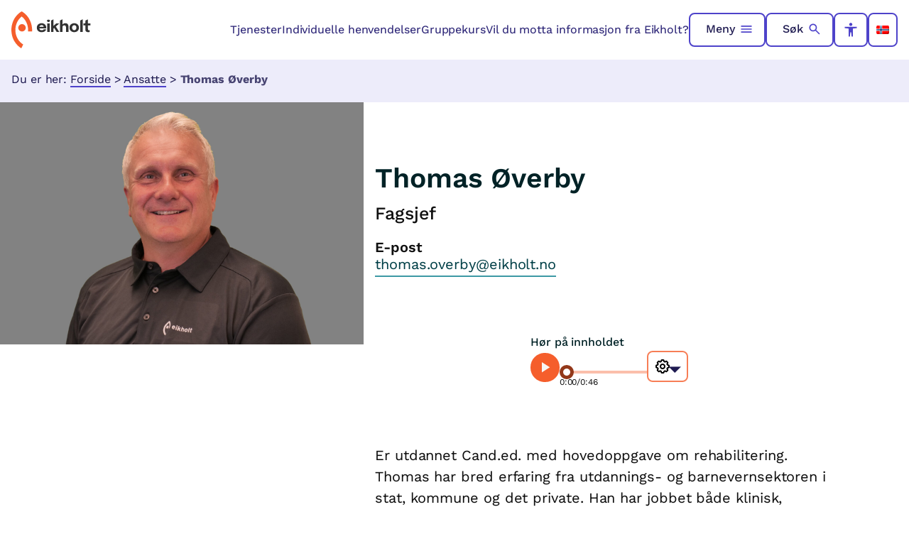

--- FILE ---
content_type: text/html; charset=UTF-8
request_url: https://www.eikholt.no/employee/thomas-overby/
body_size: 31097
content:
<!doctype html>
<html lang="nb-NO">
  <head>
    <meta charset="utf-8">
<script>
var gform;gform||(document.addEventListener("gform_main_scripts_loaded",function(){gform.scriptsLoaded=!0}),document.addEventListener("gform/theme/scripts_loaded",function(){gform.themeScriptsLoaded=!0}),window.addEventListener("DOMContentLoaded",function(){gform.domLoaded=!0}),gform={domLoaded:!1,scriptsLoaded:!1,themeScriptsLoaded:!1,isFormEditor:()=>"function"==typeof InitializeEditor,callIfLoaded:function(o){return!(!gform.domLoaded||!gform.scriptsLoaded||!gform.themeScriptsLoaded&&!gform.isFormEditor()||(gform.isFormEditor()&&console.warn("The use of gform.initializeOnLoaded() is deprecated in the form editor context and will be removed in Gravity Forms 3.1."),o(),0))},initializeOnLoaded:function(o){gform.callIfLoaded(o)||(document.addEventListener("gform_main_scripts_loaded",()=>{gform.scriptsLoaded=!0,gform.callIfLoaded(o)}),document.addEventListener("gform/theme/scripts_loaded",()=>{gform.themeScriptsLoaded=!0,gform.callIfLoaded(o)}),window.addEventListener("DOMContentLoaded",()=>{gform.domLoaded=!0,gform.callIfLoaded(o)}))},hooks:{action:{},filter:{}},addAction:function(o,r,e,t){gform.addHook("action",o,r,e,t)},addFilter:function(o,r,e,t){gform.addHook("filter",o,r,e,t)},doAction:function(o){gform.doHook("action",o,arguments)},applyFilters:function(o){return gform.doHook("filter",o,arguments)},removeAction:function(o,r){gform.removeHook("action",o,r)},removeFilter:function(o,r,e){gform.removeHook("filter",o,r,e)},addHook:function(o,r,e,t,n){null==gform.hooks[o][r]&&(gform.hooks[o][r]=[]);var d=gform.hooks[o][r];null==n&&(n=r+"_"+d.length),gform.hooks[o][r].push({tag:n,callable:e,priority:t=null==t?10:t})},doHook:function(r,o,e){var t;if(e=Array.prototype.slice.call(e,1),null!=gform.hooks[r][o]&&((o=gform.hooks[r][o]).sort(function(o,r){return o.priority-r.priority}),o.forEach(function(o){"function"!=typeof(t=o.callable)&&(t=window[t]),"action"==r?t.apply(null,e):e[0]=t.apply(null,e)})),"filter"==r)return e[0]},removeHook:function(o,r,t,n){var e;null!=gform.hooks[o][r]&&(e=(e=gform.hooks[o][r]).filter(function(o,r,e){return!!(null!=n&&n!=o.tag||null!=t&&t!=o.priority)}),gform.hooks[o][r]=e)}});
</script>

    <meta name="viewport" content="width=device-width, initial-scale=1">
    <link rel='preconnect' href='https://www.googletagmanager.com' crossorigin>
      <link rel='preconnect' href='https://policy.app.cookieinformation.com' crossorigin><meta name='robots' content='index, follow, max-image-preview:large, max-snippet:-1, max-video-preview:-1' />
	<style>img:is([sizes="auto" i], [sizes^="auto," i]) { contain-intrinsic-size: 3000px 1500px }</style>
	<script id='CookieConsent' src='https://policy.app.cookieinformation.com/uc.js' data-culture='nb' data-gcm-version='2.0' type='text/javascript'></script><script>window.dataLayer = window.dataLayer || [];

      function gtag(){ dataLayer.push(arguments); }

      gtag('consent', 'default', {
      'ad_storage': 'denied',
      'ad_user_data': 'denied',
      'ad_personalization': 'denied',
      'analytics_storage': 'denied',
      'wait_for_update': 1500
      });

      gtag('set', 'ads_data_redaction', true);</script><script>(function(w,d,s,l,i){w[l]=w[l]||[];w[l].push({'gtm.start':
        new Date().getTime(),event:'gtm.js'});var f=d.getElementsByTagName(s)[0],
        j=d.createElement(s),dl=l!='dataLayer'?'&l='+l:'';j.async=true;j.src=
        'https://www.googletagmanager.com/gtm.js?id='+i+dl;f.parentNode.insertBefore(j,f);
        })(window,document,'script','dataLayer','GTM-PS7CZ8L');</script>
            <script data-no-defer="1" data-ezscrex="false" data-cfasync="false" data-pagespeed-no-defer data-cookieconsent="ignore">
                var ctPublicFunctions = {"_ajax_nonce":"e8fa6e6d7e","_rest_nonce":"e7e016e3f2","_ajax_url":"\/wp\/wp-admin\/admin-ajax.php","_rest_url":"https:\/\/www.eikholt.no\/wp-json\/","data__cookies_type":"none","data__ajax_type":"rest","data__bot_detector_enabled":"1","data__frontend_data_log_enabled":1,"cookiePrefix":"","wprocket_detected":false,"host_url":"www.eikholt.no","text__ee_click_to_select":"Click to select the whole data","text__ee_original_email":"The complete one is","text__ee_got_it":"Got it","text__ee_blocked":"Blocked","text__ee_cannot_connect":"Cannot connect","text__ee_cannot_decode":"Can not decode email. Unknown reason","text__ee_email_decoder":"CleanTalk email decoder","text__ee_wait_for_decoding":"The magic is on the way!","text__ee_decoding_process":"Please wait a few seconds while we decode the contact data."}
            </script>
        
            <script data-no-defer="1" data-ezscrex="false" data-cfasync="false" data-pagespeed-no-defer data-cookieconsent="ignore">
                var ctPublic = {"_ajax_nonce":"e8fa6e6d7e","settings__forms__check_internal":"0","settings__forms__check_external":"0","settings__forms__force_protection":"0","settings__forms__search_test":"1","settings__data__bot_detector_enabled":"1","settings__sfw__anti_crawler":0,"blog_home":"https:\/\/www.eikholt.no\/","pixel__setting":"3","pixel__enabled":false,"pixel__url":null,"data__email_check_before_post":"1","data__email_check_exist_post":"1","data__cookies_type":"none","data__key_is_ok":true,"data__visible_fields_required":true,"wl_brandname":"Anti-Spam by CleanTalk","wl_brandname_short":"CleanTalk","ct_checkjs_key":488854082,"emailEncoderPassKey":"141f15469889035e8a18200708050006","bot_detector_forms_excluded":"W10=","advancedCacheExists":false,"varnishCacheExists":false,"wc_ajax_add_to_cart":false}
            </script>
        
	<!-- This site is optimized with the Yoast SEO plugin v25.8 - https://yoast.com/wordpress/plugins/seo/ -->
	<title>Thomas Øverby - Eikholt</title>
	<meta name="description" content="Som fagsjef ved Eikholt har Thomas fokus på fag- og tjenesteutvikling, samt formidling og kompetansespredning gjennom et spesialisert og spisskompetent personale og sterkt målgruppefokus.  " />
	<link rel="canonical" href="https://www.eikholt.no//employee/thomas-overby/" />
	<meta property="og:locale" content="nb_NO" />
	<meta property="og:type" content="article" />
	<meta property="og:title" content="Thomas Øverby - Eikholt" />
	<meta property="og:description" content="Som fagsjef ved Eikholt har Thomas fokus på fag- og tjenesteutvikling, samt formidling og kompetansespredning gjennom et spesialisert og spisskompetent personale og sterkt målgruppefokus.  " />
	<meta property="og:url" content="https://www.eikholt.no//employee/thomas-overby/" />
	<meta property="og:site_name" content="Eikholt" />
	<meta property="article:publisher" content="https://www.facebook.com/eikholt.kompetansesenter" />
	<meta property="article:modified_time" content="2025-11-14T13:31:56+00:00" />
	<meta name="twitter:card" content="summary_large_image" />
	<meta name="twitter:label1" content="Est. reading time" />
	<meta name="twitter:data1" content="1 minutt" />
	<script type="application/ld+json" class="yoast-schema-graph">{"@context":"https://schema.org","@graph":[{"@type":"WebPage","@id":"https://www.eikholt.no/employee/thomas-overby/","url":"https://www.eikholt.no/employee/thomas-overby/","name":"Thomas Øverby - Eikholt","isPartOf":{"@id":"https://www.eikholt.no/#website"},"datePublished":"2023-06-13T11:28:12+00:00","dateModified":"2025-11-14T13:31:56+00:00","description":"Som fagsjef ved Eikholt har Thomas fokus på fag- og tjenesteutvikling, samt formidling og kompetansespredning gjennom et spesialisert og spisskompetent personale og sterkt målgruppefokus.  ","breadcrumb":{"@id":"https://www.eikholt.no/employee/thomas-overby/#breadcrumb"},"inLanguage":"nb-NO","potentialAction":[{"@type":"ReadAction","target":["https://www.eikholt.no/employee/thomas-overby/"]}]},{"@type":"BreadcrumbList","@id":"https://www.eikholt.no/employee/thomas-overby/#breadcrumb","itemListElement":[{"@type":"ListItem","position":1,"name":"Forside","item":"https://www.eikholt.no/"},{"@type":"ListItem","position":2,"name":"Ansatte","item":"/om-oss/#ansatte"},{"@type":"ListItem","position":3,"name":"Thomas Øverby"}]},{"@type":"WebSite","@id":"https://www.eikholt.no/#website","url":"https://www.eikholt.no/","name":"Eikholt","description":"","publisher":{"@id":"https://www.eikholt.no/#organization"},"potentialAction":[{"@type":"SearchAction","target":{"@type":"EntryPoint","urlTemplate":"https://www.eikholt.no/?s={search_term_string}"},"query-input":{"@type":"PropertyValueSpecification","valueRequired":true,"valueName":"search_term_string"}}],"inLanguage":"nb-NO"},{"@type":"Organization","@id":"https://www.eikholt.no/#organization","name":"Eikholt","url":"https://www.eikholt.no/","logo":{"@type":"ImageObject","inLanguage":"nb-NO","@id":"https://www.eikholt.no/#/schema/logo/image/","url":"https://www.eikholt.no/app/uploads/2024/04/cropped-Logo-Eikholt-ny.jpg","contentUrl":"https://www.eikholt.no/app/uploads/2024/04/cropped-Logo-Eikholt-ny.jpg","width":419,"height":209,"caption":"Eikholt"},"image":{"@id":"https://www.eikholt.no/#/schema/logo/image/"},"sameAs":["https://www.facebook.com/eikholt.kompetansesenter"]}]}</script>
	<!-- / Yoast SEO plugin. -->


<link rel='dns-prefetch' href='//moderate.cleantalk.org' />
<link rel='dns-prefetch' href='//maps.google.com' />
<link rel='dns-prefetch' href='//www.googletagmanager.com' />
<script>
window._wpemojiSettings = {"baseUrl":"https:\/\/s.w.org\/images\/core\/emoji\/16.0.1\/72x72\/","ext":".png","svgUrl":"https:\/\/s.w.org\/images\/core\/emoji\/16.0.1\/svg\/","svgExt":".svg","source":{"concatemoji":"https:\/\/www.eikholt.no\/wp\/wp-includes\/js\/wp-emoji-release.min.js?ver=6.8.2"}};
/*! This file is auto-generated */
!function(s,n){var o,i,e;function c(e){try{var t={supportTests:e,timestamp:(new Date).valueOf()};sessionStorage.setItem(o,JSON.stringify(t))}catch(e){}}function p(e,t,n){e.clearRect(0,0,e.canvas.width,e.canvas.height),e.fillText(t,0,0);var t=new Uint32Array(e.getImageData(0,0,e.canvas.width,e.canvas.height).data),a=(e.clearRect(0,0,e.canvas.width,e.canvas.height),e.fillText(n,0,0),new Uint32Array(e.getImageData(0,0,e.canvas.width,e.canvas.height).data));return t.every(function(e,t){return e===a[t]})}function u(e,t){e.clearRect(0,0,e.canvas.width,e.canvas.height),e.fillText(t,0,0);for(var n=e.getImageData(16,16,1,1),a=0;a<n.data.length;a++)if(0!==n.data[a])return!1;return!0}function f(e,t,n,a){switch(t){case"flag":return n(e,"\ud83c\udff3\ufe0f\u200d\u26a7\ufe0f","\ud83c\udff3\ufe0f\u200b\u26a7\ufe0f")?!1:!n(e,"\ud83c\udde8\ud83c\uddf6","\ud83c\udde8\u200b\ud83c\uddf6")&&!n(e,"\ud83c\udff4\udb40\udc67\udb40\udc62\udb40\udc65\udb40\udc6e\udb40\udc67\udb40\udc7f","\ud83c\udff4\u200b\udb40\udc67\u200b\udb40\udc62\u200b\udb40\udc65\u200b\udb40\udc6e\u200b\udb40\udc67\u200b\udb40\udc7f");case"emoji":return!a(e,"\ud83e\udedf")}return!1}function g(e,t,n,a){var r="undefined"!=typeof WorkerGlobalScope&&self instanceof WorkerGlobalScope?new OffscreenCanvas(300,150):s.createElement("canvas"),o=r.getContext("2d",{willReadFrequently:!0}),i=(o.textBaseline="top",o.font="600 32px Arial",{});return e.forEach(function(e){i[e]=t(o,e,n,a)}),i}function t(e){var t=s.createElement("script");t.src=e,t.defer=!0,s.head.appendChild(t)}"undefined"!=typeof Promise&&(o="wpEmojiSettingsSupports",i=["flag","emoji"],n.supports={everything:!0,everythingExceptFlag:!0},e=new Promise(function(e){s.addEventListener("DOMContentLoaded",e,{once:!0})}),new Promise(function(t){var n=function(){try{var e=JSON.parse(sessionStorage.getItem(o));if("object"==typeof e&&"number"==typeof e.timestamp&&(new Date).valueOf()<e.timestamp+604800&&"object"==typeof e.supportTests)return e.supportTests}catch(e){}return null}();if(!n){if("undefined"!=typeof Worker&&"undefined"!=typeof OffscreenCanvas&&"undefined"!=typeof URL&&URL.createObjectURL&&"undefined"!=typeof Blob)try{var e="postMessage("+g.toString()+"("+[JSON.stringify(i),f.toString(),p.toString(),u.toString()].join(",")+"));",a=new Blob([e],{type:"text/javascript"}),r=new Worker(URL.createObjectURL(a),{name:"wpTestEmojiSupports"});return void(r.onmessage=function(e){c(n=e.data),r.terminate(),t(n)})}catch(e){}c(n=g(i,f,p,u))}t(n)}).then(function(e){for(var t in e)n.supports[t]=e[t],n.supports.everything=n.supports.everything&&n.supports[t],"flag"!==t&&(n.supports.everythingExceptFlag=n.supports.everythingExceptFlag&&n.supports[t]);n.supports.everythingExceptFlag=n.supports.everythingExceptFlag&&!n.supports.flag,n.DOMReady=!1,n.readyCallback=function(){n.DOMReady=!0}}).then(function(){return e}).then(function(){var e;n.supports.everything||(n.readyCallback(),(e=n.source||{}).concatemoji?t(e.concatemoji):e.wpemoji&&e.twemoji&&(t(e.twemoji),t(e.wpemoji)))}))}((window,document),window._wpemojiSettings);
</script>
<style id='wp-emoji-styles-inline-css'>

	img.wp-smiley, img.emoji {
		display: inline !important;
		border: none !important;
		box-shadow: none !important;
		height: 1em !important;
		width: 1em !important;
		margin: 0 0.07em !important;
		vertical-align: -0.1em !important;
		background: none !important;
		padding: 0 !important;
	}
</style>
<link rel='stylesheet' id='wp-block-library-css' href='https://www.eikholt.no/wp/wp-includes/css/dist/block-library/style.min.css?ver=6.8.2' media='all' />
<style id='classic-theme-styles-inline-css'>
/*! This file is auto-generated */
.wp-block-button__link{color:#fff;background-color:#32373c;border-radius:9999px;box-shadow:none;text-decoration:none;padding:calc(.667em + 2px) calc(1.333em + 2px);font-size:1.125em}.wp-block-file__button{background:#32373c;color:#fff;text-decoration:none}
</style>
<style id='elasticpress-related-posts-style-inline-css'>
.editor-styles-wrapper .wp-block-elasticpress-related-posts ul,.wp-block-elasticpress-related-posts ul{list-style-type:none;padding:0}.editor-styles-wrapper .wp-block-elasticpress-related-posts ul li a>div{display:inline}

</style>
<link rel='stylesheet' id='mpp_gutenberg-css' href='https://www.eikholt.no/app/mu-plugins/metronet-profile-picture/dist/blocks.style.build.css?ver=2.6.3' media='all' />
<style id='global-styles-inline-css'>
:root{--wp--preset--aspect-ratio--square: 1;--wp--preset--aspect-ratio--4-3: 4/3;--wp--preset--aspect-ratio--3-4: 3/4;--wp--preset--aspect-ratio--3-2: 3/2;--wp--preset--aspect-ratio--2-3: 2/3;--wp--preset--aspect-ratio--16-9: 16/9;--wp--preset--aspect-ratio--9-16: 9/16;--wp--preset--color--black: #000000;--wp--preset--color--cyan-bluish-gray: #abb8c3;--wp--preset--color--white: #ffffff;--wp--preset--color--pale-pink: #f78da7;--wp--preset--color--vivid-red: #cf2e2e;--wp--preset--color--luminous-vivid-orange: #ff6900;--wp--preset--color--luminous-vivid-amber: #fcb900;--wp--preset--color--light-green-cyan: #7bdcb5;--wp--preset--color--vivid-green-cyan: #00d084;--wp--preset--color--pale-cyan-blue: #8ed1fc;--wp--preset--color--vivid-cyan-blue: #0693e3;--wp--preset--color--vivid-purple: #9b51e0;--wp--preset--gradient--vivid-cyan-blue-to-vivid-purple: linear-gradient(135deg,rgba(6,147,227,1) 0%,rgb(155,81,224) 100%);--wp--preset--gradient--light-green-cyan-to-vivid-green-cyan: linear-gradient(135deg,rgb(122,220,180) 0%,rgb(0,208,130) 100%);--wp--preset--gradient--luminous-vivid-amber-to-luminous-vivid-orange: linear-gradient(135deg,rgba(252,185,0,1) 0%,rgba(255,105,0,1) 100%);--wp--preset--gradient--luminous-vivid-orange-to-vivid-red: linear-gradient(135deg,rgba(255,105,0,1) 0%,rgb(207,46,46) 100%);--wp--preset--gradient--very-light-gray-to-cyan-bluish-gray: linear-gradient(135deg,rgb(238,238,238) 0%,rgb(169,184,195) 100%);--wp--preset--gradient--cool-to-warm-spectrum: linear-gradient(135deg,rgb(74,234,220) 0%,rgb(151,120,209) 20%,rgb(207,42,186) 40%,rgb(238,44,130) 60%,rgb(251,105,98) 80%,rgb(254,248,76) 100%);--wp--preset--gradient--blush-light-purple: linear-gradient(135deg,rgb(255,206,236) 0%,rgb(152,150,240) 100%);--wp--preset--gradient--blush-bordeaux: linear-gradient(135deg,rgb(254,205,165) 0%,rgb(254,45,45) 50%,rgb(107,0,62) 100%);--wp--preset--gradient--luminous-dusk: linear-gradient(135deg,rgb(255,203,112) 0%,rgb(199,81,192) 50%,rgb(65,88,208) 100%);--wp--preset--gradient--pale-ocean: linear-gradient(135deg,rgb(255,245,203) 0%,rgb(182,227,212) 50%,rgb(51,167,181) 100%);--wp--preset--gradient--electric-grass: linear-gradient(135deg,rgb(202,248,128) 0%,rgb(113,206,126) 100%);--wp--preset--gradient--midnight: linear-gradient(135deg,rgb(2,3,129) 0%,rgb(40,116,252) 100%);--wp--preset--font-size--small: 13px;--wp--preset--font-size--medium: 20px;--wp--preset--font-size--large: 36px;--wp--preset--font-size--x-large: 42px;--wp--preset--spacing--20: 0.44rem;--wp--preset--spacing--30: 0.67rem;--wp--preset--spacing--40: 1rem;--wp--preset--spacing--50: 1.5rem;--wp--preset--spacing--60: 2.25rem;--wp--preset--spacing--70: 3.38rem;--wp--preset--spacing--80: 5.06rem;--wp--preset--shadow--natural: 6px 6px 9px rgba(0, 0, 0, 0.2);--wp--preset--shadow--deep: 12px 12px 50px rgba(0, 0, 0, 0.4);--wp--preset--shadow--sharp: 6px 6px 0px rgba(0, 0, 0, 0.2);--wp--preset--shadow--outlined: 6px 6px 0px -3px rgba(255, 255, 255, 1), 6px 6px rgba(0, 0, 0, 1);--wp--preset--shadow--crisp: 6px 6px 0px rgba(0, 0, 0, 1);}:where(.is-layout-flex){gap: 0.5em;}:where(.is-layout-grid){gap: 0.5em;}body .is-layout-flex{display: flex;}.is-layout-flex{flex-wrap: wrap;align-items: center;}.is-layout-flex > :is(*, div){margin: 0;}body .is-layout-grid{display: grid;}.is-layout-grid > :is(*, div){margin: 0;}:where(.wp-block-columns.is-layout-flex){gap: 2em;}:where(.wp-block-columns.is-layout-grid){gap: 2em;}:where(.wp-block-post-template.is-layout-flex){gap: 1.25em;}:where(.wp-block-post-template.is-layout-grid){gap: 1.25em;}.has-black-color{color: var(--wp--preset--color--black) !important;}.has-cyan-bluish-gray-color{color: var(--wp--preset--color--cyan-bluish-gray) !important;}.has-white-color{color: var(--wp--preset--color--white) !important;}.has-pale-pink-color{color: var(--wp--preset--color--pale-pink) !important;}.has-vivid-red-color{color: var(--wp--preset--color--vivid-red) !important;}.has-luminous-vivid-orange-color{color: var(--wp--preset--color--luminous-vivid-orange) !important;}.has-luminous-vivid-amber-color{color: var(--wp--preset--color--luminous-vivid-amber) !important;}.has-light-green-cyan-color{color: var(--wp--preset--color--light-green-cyan) !important;}.has-vivid-green-cyan-color{color: var(--wp--preset--color--vivid-green-cyan) !important;}.has-pale-cyan-blue-color{color: var(--wp--preset--color--pale-cyan-blue) !important;}.has-vivid-cyan-blue-color{color: var(--wp--preset--color--vivid-cyan-blue) !important;}.has-vivid-purple-color{color: var(--wp--preset--color--vivid-purple) !important;}.has-black-background-color{background-color: var(--wp--preset--color--black) !important;}.has-cyan-bluish-gray-background-color{background-color: var(--wp--preset--color--cyan-bluish-gray) !important;}.has-white-background-color{background-color: var(--wp--preset--color--white) !important;}.has-pale-pink-background-color{background-color: var(--wp--preset--color--pale-pink) !important;}.has-vivid-red-background-color{background-color: var(--wp--preset--color--vivid-red) !important;}.has-luminous-vivid-orange-background-color{background-color: var(--wp--preset--color--luminous-vivid-orange) !important;}.has-luminous-vivid-amber-background-color{background-color: var(--wp--preset--color--luminous-vivid-amber) !important;}.has-light-green-cyan-background-color{background-color: var(--wp--preset--color--light-green-cyan) !important;}.has-vivid-green-cyan-background-color{background-color: var(--wp--preset--color--vivid-green-cyan) !important;}.has-pale-cyan-blue-background-color{background-color: var(--wp--preset--color--pale-cyan-blue) !important;}.has-vivid-cyan-blue-background-color{background-color: var(--wp--preset--color--vivid-cyan-blue) !important;}.has-vivid-purple-background-color{background-color: var(--wp--preset--color--vivid-purple) !important;}.has-black-border-color{border-color: var(--wp--preset--color--black) !important;}.has-cyan-bluish-gray-border-color{border-color: var(--wp--preset--color--cyan-bluish-gray) !important;}.has-white-border-color{border-color: var(--wp--preset--color--white) !important;}.has-pale-pink-border-color{border-color: var(--wp--preset--color--pale-pink) !important;}.has-vivid-red-border-color{border-color: var(--wp--preset--color--vivid-red) !important;}.has-luminous-vivid-orange-border-color{border-color: var(--wp--preset--color--luminous-vivid-orange) !important;}.has-luminous-vivid-amber-border-color{border-color: var(--wp--preset--color--luminous-vivid-amber) !important;}.has-light-green-cyan-border-color{border-color: var(--wp--preset--color--light-green-cyan) !important;}.has-vivid-green-cyan-border-color{border-color: var(--wp--preset--color--vivid-green-cyan) !important;}.has-pale-cyan-blue-border-color{border-color: var(--wp--preset--color--pale-cyan-blue) !important;}.has-vivid-cyan-blue-border-color{border-color: var(--wp--preset--color--vivid-cyan-blue) !important;}.has-vivid-purple-border-color{border-color: var(--wp--preset--color--vivid-purple) !important;}.has-vivid-cyan-blue-to-vivid-purple-gradient-background{background: var(--wp--preset--gradient--vivid-cyan-blue-to-vivid-purple) !important;}.has-light-green-cyan-to-vivid-green-cyan-gradient-background{background: var(--wp--preset--gradient--light-green-cyan-to-vivid-green-cyan) !important;}.has-luminous-vivid-amber-to-luminous-vivid-orange-gradient-background{background: var(--wp--preset--gradient--luminous-vivid-amber-to-luminous-vivid-orange) !important;}.has-luminous-vivid-orange-to-vivid-red-gradient-background{background: var(--wp--preset--gradient--luminous-vivid-orange-to-vivid-red) !important;}.has-very-light-gray-to-cyan-bluish-gray-gradient-background{background: var(--wp--preset--gradient--very-light-gray-to-cyan-bluish-gray) !important;}.has-cool-to-warm-spectrum-gradient-background{background: var(--wp--preset--gradient--cool-to-warm-spectrum) !important;}.has-blush-light-purple-gradient-background{background: var(--wp--preset--gradient--blush-light-purple) !important;}.has-blush-bordeaux-gradient-background{background: var(--wp--preset--gradient--blush-bordeaux) !important;}.has-luminous-dusk-gradient-background{background: var(--wp--preset--gradient--luminous-dusk) !important;}.has-pale-ocean-gradient-background{background: var(--wp--preset--gradient--pale-ocean) !important;}.has-electric-grass-gradient-background{background: var(--wp--preset--gradient--electric-grass) !important;}.has-midnight-gradient-background{background: var(--wp--preset--gradient--midnight) !important;}.has-small-font-size{font-size: var(--wp--preset--font-size--small) !important;}.has-medium-font-size{font-size: var(--wp--preset--font-size--medium) !important;}.has-large-font-size{font-size: var(--wp--preset--font-size--large) !important;}.has-x-large-font-size{font-size: var(--wp--preset--font-size--x-large) !important;}
:where(.wp-block-post-template.is-layout-flex){gap: 1.25em;}:where(.wp-block-post-template.is-layout-grid){gap: 1.25em;}
:where(.wp-block-columns.is-layout-flex){gap: 2em;}:where(.wp-block-columns.is-layout-grid){gap: 2em;}
:root :where(.wp-block-pullquote){font-size: 1.5em;line-height: 1.6;}
</style>
<link rel='stylesheet' id='cleantalk-public-css-css' href='https://www.eikholt.no/app/plugins/cleantalk-spam-protect/css/cleantalk-public.min.css?ver=6.62_1755774138' media='all' />
<link rel='stylesheet' id='cleantalk-email-decoder-css-css' href='https://www.eikholt.no/app/plugins/cleantalk-spam-protect/css/cleantalk-email-decoder.min.css?ver=6.62_1755774138' media='all' />
<link rel='stylesheet' id='wpgmp-frontend-css' href='https://www.eikholt.no/app/plugins/wp-google-map-plugin/assets/css/wpgmp_all_frontend.min.css?ver=4.8.3' media='all' />
<link rel='stylesheet' id='elasticpress-autosuggest-css' href='https://www.eikholt.no/app/plugins/elasticpress/dist/css/autosuggest-styles.css?ver=d87f34a78edccbda21b1' media='all' />
<link rel='stylesheet' id='elasticpress-facets-css' href='https://www.eikholt.no/app/plugins/elasticpress/dist/css/facets-styles.css?ver=5797fb4036fc4007a87a' media='all' />
<link rel='stylesheet' id='searchterm-highlighting-css' href='https://www.eikholt.no/app/plugins/elasticpress/dist/css/highlighting-styles.css?ver=252562c4ed9241547293' media='all' />
<link rel='stylesheet' id='app/0-css' href='https://www.eikholt.no/app/themes/eikholt/public/css/app.2f2c4e.css' media='all' />
<script id="gtmkit-js-before" data-cfasync="false" data-nowprocket="" data-cookieconsent="ignore">
		window.gtmkit_settings = {"datalayer_name":"dataLayer","console_log":false};
		window.gtmkit_data = {};
		window.dataLayer = window.dataLayer || [];
				
</script>
<script src="https://www.eikholt.no/wp/wp-includes/js/jquery/jquery.min.js?ver=3.7.1" id="jquery-core-js"></script>
<script src="https://www.eikholt.no/wp/wp-includes/js/jquery/jquery-migrate.min.js?ver=3.4.1" id="jquery-migrate-js"></script>
<script src="https://www.eikholt.no/app/plugins/cleantalk-spam-protect/js/apbct-public-bundle.min.js?ver=6.62_1755774138" id="apbct-public-bundle.min-js-js"></script>
<script src="https://moderate.cleantalk.org/ct-bot-detector-wrapper.js?ver=6.62" id="ct_bot_detector-js" defer data-wp-strategy="defer"></script>
<script id="gtmkit-datalayer-js-before" data-cfasync="false" data-nowprocket="" data-cookieconsent="ignore">
const gtmkit_dataLayer_content = {"pagePostType":"employee","pageType":"employee","postTitle":"Thomas \u00d8verby"};
dataLayer.push( gtmkit_dataLayer_content );
</script>
<link rel="https://api.w.org/" href="https://www.eikholt.no/wp-json/" /><link rel="alternate" title="JSON" type="application/json" href="https://www.eikholt.no/wp-json/wp/v2/employee/638" /><link rel="EditURI" type="application/rsd+xml" title="RSD" href="https://www.eikholt.no/wp/xmlrpc.php?rsd" />
<meta name="generator" content="WordPress 6.8.2" />
<link rel='shortlink' href='https://www.eikholt.no/?p=638' />
<link rel="alternate" title="oEmbed (JSON)" type="application/json+oembed" href="https://www.eikholt.no/wp-json/oembed/1.0/embed?url=https%3A%2F%2Fwww.eikholt.no%2Femployee%2Fthomas-overby%2F" />
<link rel="alternate" title="oEmbed (XML)" type="text/xml+oembed" href="https://www.eikholt.no/wp-json/oembed/1.0/embed?url=https%3A%2F%2Fwww.eikholt.no%2Femployee%2Fthomas-overby%2F&#038;format=xml" />
<link rel="icon" href="https://www.eikholt.no/app/uploads/2025/10/cropped-logo-big-32x32.png" sizes="32x32" />
<link rel="icon" href="https://www.eikholt.no/app/uploads/2025/10/cropped-logo-big-192x192.png" sizes="192x192" />
<link rel="apple-touch-icon" href="https://www.eikholt.no/app/uploads/2025/10/cropped-logo-big-180x180.png" />
<meta name="msapplication-TileImage" content="https://www.eikholt.no/app/uploads/2025/10/cropped-logo-big-270x270.png" />
  </head>

  <body class="wp-singular employee-template-default single single-employee postid-638 wp-custom-logo wp-embed-responsive wp-theme-eikholt thomas-overby">
        
    <div id="app">
      <nav class="--skipnav">
    <ul>
        <li>
            <a
                    href="#main"
                    class="--skip-link"
            >Hopp til hovedinnhold</a>
        </li>
        <li>
            <button class="--skip-link --skip-link-accessibility-menu">Hopp til tilgjenglighetsverktøy</button>




        </li>
    </ul>
</nav>
<div class="--top-section">
<header id="header">
    <div class="--header-container">
        <a href="/" class="--logo-container" aria-label="Lenke til forside">
            <svg width="94" height="44" viewBox="0 0 94 44" fill="none" xmlns="http://www.w3.org/2000/svg">
<g clip-path="url(#clip0_4_97)">
<path d="M12.5567 23.9383C10.3544 23.9691 8.16644 22.2567 8.16724 19.5816C8.16803 16.8922 10.3775 15.2138 12.591 15.2169C15.0276 15.2201 17.0155 17.2634 16.9757 19.6155C16.9342 22.0356 15.0029 23.9509 12.5567 23.9383Z" fill="#F55E2C"/>
<path d="M10.5824 1.05665C11.1241 0.679335 11.6807 0.326742 12.2509 0V0.0439918C12.8211 0.370734 13.3777 0.723327 13.9194 1.10064C16.2125 2.6979 18.2381 4.7382 19.891 7.13599C20.2686 7.68383 20.6246 8.24704 20.9582 8.82402C22.9479 12.2648 24.1455 16.1952 24.4338 20.2762C24.4353 20.2982 24.4369 20.3202 24.4384 20.3422C24.5215 21.5615 24.5226 22.781 24.4435 23.9913H19.6985C19.7892 22.8932 19.7965 21.7842 19.7182 20.6755C19.7166 20.6536 19.715 20.6316 19.7134 20.6096C19.4676 17.2741 18.4556 14.0675 16.7794 11.2848C16.5687 10.935 16.3475 10.5919 16.116 10.256C15.0185 8.66398 13.7138 7.27067 12.2509 6.11595V6.07195C10.788 7.22668 9.48332 8.61999 8.38583 10.2121C8.15433 10.5479 7.93312 10.891 7.72241 11.2408C6.04617 14.0235 5.03418 17.2301 4.78838 20.5656C4.78676 20.5876 4.78517 20.6096 4.78362 20.6315C4.51673 24.4102 5.2442 28.1935 6.87989 31.5336C6.93344 31.6429 6.98789 31.7517 7.04323 31.8597C7.25612 32.2755 7.48217 32.6819 7.7208 33.0782C9.31495 35.7257 11.4706 37.9238 14.0132 39.4781L11.7076 44C10.3062 43.1433 8.99805 42.1316 7.80147 40.9852C6.15393 39.4068 4.71794 37.5733 3.54143 35.5379C3.24851 35.0312 2.97167 34.5119 2.71167 33.981C2.65819 33.8718 2.60548 33.7622 2.55355 33.6523C0.611376 29.541 -0.251645 24.9181 0.0634412 20.2982C0.0649403 20.2762 0.0664662 20.2542 0.0680187 20.2322C0.35626 16.1512 1.55385 12.2208 3.54359 8.78003C3.87724 8.20305 4.23317 7.63984 4.61083 7.092C6.26375 4.69421 8.28928 2.65391 10.5824 1.05665Z" fill="#F55E2C"/>
<path d="M31.708 20.3435V18.3676H38.4747L38.1863 18.8688C38.1863 18.8174 38.1863 18.7692 38.1863 18.7242C38.1863 18.6728 38.1863 18.6246 38.1863 18.5796C38.1863 18.2134 38.0998 17.8632 37.9268 17.529C37.7538 17.1885 37.4847 16.9121 37.1194 16.7001C36.7606 16.4816 36.2992 16.3724 35.7353 16.3724C35.1714 16.3724 34.6844 16.4945 34.2743 16.7386C33.8706 16.9764 33.5599 17.3202 33.342 17.77C33.1305 18.2198 33.0248 18.7628 33.0248 19.3989C33.0248 20.0544 33.1273 20.6166 33.3324 21.0857C33.5438 21.5484 33.8546 21.905 34.2647 22.1556C34.6812 22.4062 35.1971 22.5315 35.8122 22.5315C36.2095 22.5315 36.5523 22.4962 36.8407 22.4255C37.129 22.3484 37.3629 22.252 37.5424 22.1363C37.7282 22.0206 37.8692 21.8921 37.9653 21.7508C38.0614 21.6094 38.1191 21.4712 38.1383 21.3363H41.0795C41.0411 21.7668 40.8937 22.1909 40.6374 22.6086C40.381 23.0199 40.0254 23.3926 39.5704 23.7267C39.1155 24.0544 38.5612 24.3147 37.9076 24.5074C37.2604 24.7002 36.5203 24.7966 35.6873 24.7966C34.5595 24.7966 33.5759 24.5717 32.7365 24.1219C31.897 23.6656 31.2466 23.0391 30.7853 22.2423C30.3239 21.4391 30.0932 20.5138 30.0932 19.4664C30.0932 18.4061 30.3271 17.4776 30.7949 16.6808C31.269 15.8776 31.9259 15.2543 32.7653 14.8109C33.6111 14.3611 34.5883 14.1362 35.6969 14.1362C36.8311 14.1362 37.8115 14.3643 38.6381 14.8206C39.4647 15.2704 40.1023 15.9033 40.5508 16.7194C40.9994 17.529 41.2237 18.4736 41.2237 19.5531C41.2237 19.7138 41.2205 19.868 41.2141 20.0158C41.2077 20.1636 41.198 20.2728 41.1852 20.3435H31.708Z" fill="#323232"/>
<path d="M42.3938 24.5653V14.329H45.3446V24.5653H42.3938ZM43.8644 12.6615C43.403 12.6615 42.9993 12.5394 42.6533 12.2952C42.3137 12.051 42.1439 11.7073 42.1439 11.2639C42.1439 10.8141 42.3137 10.4671 42.6533 10.2229C42.9993 9.97872 43.403 9.85663 43.8644 9.85663C44.3321 9.85663 44.7358 9.97872 45.0755 10.2229C45.4215 10.4671 45.5945 10.8141 45.5945 11.2639C45.5945 11.7137 45.4215 12.0607 45.0755 12.3049C44.7358 12.5426 44.3321 12.6615 43.8644 12.6615Z" fill="#323232"/>
<path d="M46.9636 24.5653V10.9554L49.7894 9.5V18.1266L49.2031 17.8182L53.0959 14.329H56.7484L51.6926 18.8592L52.327 17.7218L56.6619 24.5653H53.5284L50.3758 19.2929L51.1351 19.3507L49.4819 20.8544L49.7894 19.5724V24.5653H46.9636Z" fill="#323232"/>
<path d="M64.5775 24.5653V20.9218C64.5775 20.7933 64.5775 20.6166 64.5775 20.3917C64.5775 20.1668 64.5775 19.9387 64.5775 19.7074C64.5775 19.476 64.5775 19.2897 64.5775 19.1483C64.5775 18.3644 64.4365 17.7604 64.1546 17.3362C63.8726 16.9057 63.3568 16.6905 62.6071 16.6905C62.1201 16.6905 61.71 16.7901 61.3768 16.9893C61.0436 17.182 60.7905 17.4551 60.6174 17.8085C60.4508 18.162 60.3675 18.5764 60.3675 19.0519L59.5025 18.4543C59.5025 17.5997 59.6851 16.8511 60.0503 16.2085C60.4156 15.5595 60.9186 15.0519 61.5594 14.6856C62.2066 14.3193 62.9531 14.1362 63.799 14.1362C65.0485 14.1362 65.9872 14.5057 66.6152 15.2447C67.2432 15.9772 67.5572 16.9989 67.5572 18.3098C67.5572 18.6439 67.5572 19.0455 67.5572 19.5146C67.5572 19.9837 67.5572 20.5267 67.5572 21.1435V24.5653H64.5775ZM57.3879 24.5653V10.9554L60.3675 9.5V24.5653H57.3879Z" fill="#323232"/>
<path d="M74.3149 24.7869C73.2127 24.7869 72.2419 24.5588 71.4025 24.1026C70.5631 23.6464 69.9063 23.0199 69.4321 22.2231C68.9643 21.4198 68.7304 20.4945 68.7304 19.4471C68.7304 18.4061 68.9643 17.4873 69.4321 16.6905C69.9063 15.8872 70.5631 15.2639 71.4025 14.8206C72.2419 14.3707 73.2127 14.1458 74.3149 14.1458C75.417 14.1458 76.3878 14.3707 77.2272 14.8206C78.0667 15.2639 78.7203 15.8872 79.1881 16.6905C79.6622 17.4873 79.8993 18.4061 79.8993 19.4471C79.8993 20.4945 79.6622 21.4198 79.1881 22.2231C78.7203 23.0199 78.0667 23.6464 77.2272 24.1026C76.3878 24.5588 75.417 24.7869 74.3149 24.7869ZM74.3149 22.4158C74.8339 22.4158 75.2857 22.2937 75.6701 22.0496C76.0546 21.8054 76.3526 21.4616 76.564 21.0182C76.7755 20.5684 76.8812 20.0447 76.8812 19.4471C76.8812 18.8495 76.7755 18.3322 76.564 17.8953C76.3526 17.4519 76.0546 17.1113 75.6701 16.8736C75.2857 16.6358 74.8339 16.517 74.3149 16.517C73.8022 16.517 73.3505 16.6358 72.9596 16.8736C72.5751 17.1113 72.2772 17.4519 72.0657 17.8953C71.8542 18.3322 71.7485 18.8495 71.7485 19.4471C71.7485 20.0447 71.8542 20.5684 72.0657 21.0182C72.2772 21.4616 72.5751 21.8054 72.9596 22.0496C73.3505 22.2937 73.8022 22.4158 74.3149 22.4158Z" fill="#323232"/>
<path d="M84.2692 9.5V24.5653H81.328V10.9554L84.2692 9.5Z" fill="#323232"/>
<path d="M91.0875 24.7773C90.6966 24.7773 90.2929 24.742 89.8764 24.6713C89.4663 24.607 89.0818 24.4753 88.723 24.2761C88.3705 24.0705 88.0854 23.7717 87.8675 23.3797C87.6496 22.9877 87.5407 22.4705 87.5407 21.8279C87.5407 21.6865 87.5407 21.5419 87.5407 21.3941C87.5407 21.2463 87.5407 21.0985 87.5407 20.9508V16.6423H85.1858V14.329H85.849C86.2335 14.329 86.5379 14.3129 86.7622 14.2808C86.9928 14.2487 87.1626 14.1683 87.2716 14.0398C87.3869 13.9049 87.4606 13.696 87.4926 13.4133C87.5247 13.1306 87.5407 12.7418 87.5407 12.247V10.9554L90.53 9.5V14.329H93.5V16.6423H90.53V20.3242C90.53 20.4399 90.53 20.5524 90.53 20.6616C90.53 20.7708 90.53 20.8769 90.53 20.9797C90.53 21.423 90.5812 21.7829 90.6838 22.0592C90.7927 22.3355 91.0586 22.4737 91.4815 22.4737C91.693 22.4737 91.8917 22.4544 92.0775 22.4158C92.2697 22.3773 92.4139 22.3387 92.51 22.3002V24.546C92.3754 24.6038 92.1864 24.6552 91.9429 24.7002C91.6994 24.7516 91.4143 24.7773 91.0875 24.7773Z" fill="#323232"/>
</g>
<defs>
<clipPath id="clip0_4_97">
<rect width="93.7385" height="44" fill="white"/>
</clipPath>
</defs>
</svg>

        </a>

        <div class="--header-content">
            <nav class="list" ><ul id="menu-primary" class="nav-primary"><li id="menu-item-369" class="menu-item menu-item-type-custom menu-item-object-custom menu-item-369"><a href="/tjenester" class="--text">Tjenester</a></li>
<li id="menu-item-2587" class="menu-item menu-item-type-post_type menu-item-object-page menu-item-2587"><a href="https://www.eikholt.no/henvendelsesskjema-for-individuelle-kurs-og-tjenester/">Individuelle henvendelser</a></li>
<li id="menu-item-370" class="menu-item menu-item-type-custom menu-item-object-custom menu-item-370"><a href="/kurs" class="--text">Gruppekurs</a></li>
<li id="menu-item-3667" class="menu-item menu-item-type-post_type menu-item-object-page menu-item-3667"><a href="https://www.eikholt.no/vil-du-motta-informasjon-fra-eikholt/">Vil du motta informasjon fra Eikholt?</a></li>
</ul></nav>

            <div class="--buttons">
                <button type="button" id="toggleNav" aria-hidden="false" aria-expanded="false"
                        class="--only-icon-trailing --button --outlined --teal --toggleNav --open-button --desktop-open-button">
                    <span>Meny</span>
                    <svg width="16" height="10" viewBox="0 0 16 10" fill="none" xmlns="http://www.w3.org/2000/svg">
<path d="M0.5 10V8.33333H15.5V10H0.5ZM0.5 5.83333V4.16667H15.5V5.83333H0.5ZM0.5 1.66667V0H15.5V1.66667H0.5Z" fill="#005C67"/>
</svg>

                </button>

                <button type="button" id="toggleNav"  aria-hidden="true"
                        class="--only-icon-trailing --button --outlined --teal --toggleNav --close-button --desktop-close-button">
                    <span>Lukk</span>
                    <svg width="20" height="20" viewBox="0 0 20 20" fill="none" xmlns="http://www.w3.org/2000/svg">
<path d="M5.33335 15.8333L4.16669 14.6667L8.83335 10L4.16669 5.33334L5.33335 4.16667L10 8.83334L14.6667 4.16667L15.8334 5.33334L11.1667 10L15.8334 14.6667L14.6667 15.8333L10 11.1667L5.33335 15.8333Z" fill="#005C67"/>
</svg>

                </button>

                <button type="button" id="toggleSearch" class="--only-icon-trailing --button --outlined --teal">
                    <span>Søk</span>
                    <svg width="16" height="16" viewBox="0 0 16 16" fill="none" xmlns="http://www.w3.org/2000/svg">
<path d="M14.3333 15.5L9.08333 10.25C8.66667 10.5833 8.1875 10.8472 7.64583 11.0417C7.10417 11.2361 6.52778 11.3333 5.91667 11.3333C4.40278 11.3333 3.12167 10.8092 2.07333 9.76083C1.02444 8.71194 0.5 7.43056 0.5 5.91667C0.5 4.40278 1.02444 3.12139 2.07333 2.0725C3.12167 1.02417 4.40278 0.5 5.91667 0.5C7.43056 0.5 8.71194 1.02417 9.76083 2.0725C10.8092 3.12139 11.3333 4.40278 11.3333 5.91667C11.3333 6.52778 11.2361 7.10417 11.0417 7.64583C10.8472 8.1875 10.5833 8.66667 10.25 9.08333L15.5 14.3333L14.3333 15.5ZM5.91667 9.66667C6.95833 9.66667 7.84389 9.30222 8.57333 8.57333C9.30222 7.84389 9.66667 6.95833 9.66667 5.91667C9.66667 4.875 9.30222 3.98944 8.57333 3.26C7.84389 2.53111 6.95833 2.16667 5.91667 2.16667C4.875 2.16667 3.98944 2.53111 3.26 3.26C2.53111 3.98944 2.16667 4.875 2.16667 5.91667C2.16667 6.95833 2.53111 7.84389 3.26 8.57333C3.98944 9.30222 4.875 9.66667 5.91667 9.66667Z" fill="#005C67"/>
</svg>

                </button>

                <button type="button" id="toggleAccessibility"
                        class="--button --icon-only --teal --center-icon --open-button --open-accessibility-desktop">
                    <svg class="--accessibility" width="24" height="24" viewBox="0 0 24 24" fill="none" xmlns="http://www.w3.org/2000/svg">
<path d="M11.9999 6.54959C11.3999 6.54959 10.8831 6.33719 10.4495 5.91239C10.0167 5.48759 9.80029 4.96679 9.80029 4.34999C9.80029 3.74999 10.0167 3.23759 10.4495 2.81279C10.8831 2.38719 11.3999 2.17439 11.9999 2.17439C12.5999 2.17439 13.1167 2.38719 13.5503 2.81279C13.9831 3.23759 14.1995 3.75839 14.1995 4.37519C14.1995 4.97519 13.9831 5.48759 13.5503 5.91239C13.1167 6.33719 12.5999 6.54959 11.9999 6.54959Z" fill="#4E43CA"/>
<path d="M20.4001 9.6V7.8H14.4001H9.6001H3.6001V9.6L9.0001 10.2V14.4V21.6H10.8001L11.4001 15.6H12.6001L13.2001 21.6H15.0001V14.4V10.2L20.4001 9.6Z" fill="#1F1B51"/>
</svg>

                </button>

                <button type="button" id="toggleAccessibility"
                        class="--button --icon-only --teal --center-icon --close-button --close-accessibility-desktop">
                    <svg width="20" height="20" viewBox="0 0 20 20" fill="none" xmlns="http://www.w3.org/2000/svg">
    <path d="M10 5.45801C9.5 5.45801 9.06933 5.28101 8.708 4.92701C8.34733 4.57301 8.167 4.13901 8.167 3.62501C8.167 3.12501 8.34733 2.69801 8.708 2.34401C9.06933 1.98935 9.5 1.81201 10 1.81201C10.5 1.81201 10.9307 1.98935 11.292 2.34401C11.6527 2.69801 11.833 3.13201 11.833 3.64601C11.833 4.14601 11.6527 4.57301 11.292 4.92701C10.9307 5.28101 10.5 5.45801 10 5.45801Z"
          fill="#005C67"/>
    <path d="M16.5 6L15.5 4.5L12 6.5H8L4.5 4.5L3.5 6L7.5 8.5V12L4.5 17L6 18L9.5 13H10.5L14 18L15.5 17L12.5 12V8.5L16.5 6Z"
          fill="#005C67"/>
</svg>
                </button>
                <div class="--language-switcher" aria-expanded="false">
    <button class="--button --icon-only --teal --center-icon --language-switcher-button down">
        <div class="current-language">
            <img src="https://www.eikholt.no/app/plugins/translatepress-multilingual/assets/images/flags/nb_NO.png" alt="Språkvelger - Valgt språk: Norwegian (Bokmål)" />
        </div>
    </button>
    <ul>
                    <li>
                <button data-no-translation onclick="window.location.href = 'https://www.eikholt.no/en/employee/thomas-overby/'">
                                            <img src="https://www.eikholt.no/app/plugins/translatepress-multilingual/assets/images/flags/en_GB.png" alt="English (UK)" />
                                    </button>
            </li>
                    <li>
                <button data-no-translation onclick="window.location.href = 'https://www.eikholt.no/sv/employee/thomas-overby/'">
                                            <img src="https://www.eikholt.no/app/plugins/translatepress-multilingual/assets/images/flags/sv_SE.png" alt="Swedish" />
                                    </button>
            </li>
                    <li>
                <button data-no-translation onclick="window.location.href = 'https://www.eikholt.no/da/employee/thomas-overby/'">
                                            <img src="https://www.eikholt.no/app/plugins/translatepress-multilingual/assets/images/flags/da_DK.png" alt="Danish" />
                                    </button>
            </li>
                    <li>
                <button data-no-translation onclick="window.location.href = 'https://www.eikholt.no/fi/employee/thomas-overby/'">
                                            <img src="https://www.eikholt.no/app/plugins/translatepress-multilingual/assets/images/flags/fi.png" alt="Finnish" />
                                    </button>
            </li>
            </ul>
</div>            </div>
        </div>

        <div class="--search-bar">
            <form role="search" method="get" class="search-form" action="https://www.eikholt.no/">
                <label for="search" hidden>
            <span class="">
              Søk på siden
            </span>
                </label>
                <input
                        type="search"
                        id="search"
                        placeholder="Søk på siden"
                        name="s"
                        value=""
                >
                <button class="--search-button" type="submit">Søk</button>
            </form>
        </div>
    </div>
    <div class="--accessibility-menu" aria-modal="true" role="dialog">
    <div class="--mobile-header-container">
        <a href="/" class="--logo-container" aria-label="Link to front page">
            <svg width="94" height="44" viewBox="0 0 94 44" fill="none" xmlns="http://www.w3.org/2000/svg">
<g clip-path="url(#clip0_4_97)">
<path d="M12.5567 23.9383C10.3544 23.9691 8.16644 22.2567 8.16724 19.5816C8.16803 16.8922 10.3775 15.2138 12.591 15.2169C15.0276 15.2201 17.0155 17.2634 16.9757 19.6155C16.9342 22.0356 15.0029 23.9509 12.5567 23.9383Z" fill="#F55E2C"/>
<path d="M10.5824 1.05665C11.1241 0.679335 11.6807 0.326742 12.2509 0V0.0439918C12.8211 0.370734 13.3777 0.723327 13.9194 1.10064C16.2125 2.6979 18.2381 4.7382 19.891 7.13599C20.2686 7.68383 20.6246 8.24704 20.9582 8.82402C22.9479 12.2648 24.1455 16.1952 24.4338 20.2762C24.4353 20.2982 24.4369 20.3202 24.4384 20.3422C24.5215 21.5615 24.5226 22.781 24.4435 23.9913H19.6985C19.7892 22.8932 19.7965 21.7842 19.7182 20.6755C19.7166 20.6536 19.715 20.6316 19.7134 20.6096C19.4676 17.2741 18.4556 14.0675 16.7794 11.2848C16.5687 10.935 16.3475 10.5919 16.116 10.256C15.0185 8.66398 13.7138 7.27067 12.2509 6.11595V6.07195C10.788 7.22668 9.48332 8.61999 8.38583 10.2121C8.15433 10.5479 7.93312 10.891 7.72241 11.2408C6.04617 14.0235 5.03418 17.2301 4.78838 20.5656C4.78676 20.5876 4.78517 20.6096 4.78362 20.6315C4.51673 24.4102 5.2442 28.1935 6.87989 31.5336C6.93344 31.6429 6.98789 31.7517 7.04323 31.8597C7.25612 32.2755 7.48217 32.6819 7.7208 33.0782C9.31495 35.7257 11.4706 37.9238 14.0132 39.4781L11.7076 44C10.3062 43.1433 8.99805 42.1316 7.80147 40.9852C6.15393 39.4068 4.71794 37.5733 3.54143 35.5379C3.24851 35.0312 2.97167 34.5119 2.71167 33.981C2.65819 33.8718 2.60548 33.7622 2.55355 33.6523C0.611376 29.541 -0.251645 24.9181 0.0634412 20.2982C0.0649403 20.2762 0.0664662 20.2542 0.0680187 20.2322C0.35626 16.1512 1.55385 12.2208 3.54359 8.78003C3.87724 8.20305 4.23317 7.63984 4.61083 7.092C6.26375 4.69421 8.28928 2.65391 10.5824 1.05665Z" fill="#F55E2C"/>
<path d="M31.708 20.3435V18.3676H38.4747L38.1863 18.8688C38.1863 18.8174 38.1863 18.7692 38.1863 18.7242C38.1863 18.6728 38.1863 18.6246 38.1863 18.5796C38.1863 18.2134 38.0998 17.8632 37.9268 17.529C37.7538 17.1885 37.4847 16.9121 37.1194 16.7001C36.7606 16.4816 36.2992 16.3724 35.7353 16.3724C35.1714 16.3724 34.6844 16.4945 34.2743 16.7386C33.8706 16.9764 33.5599 17.3202 33.342 17.77C33.1305 18.2198 33.0248 18.7628 33.0248 19.3989C33.0248 20.0544 33.1273 20.6166 33.3324 21.0857C33.5438 21.5484 33.8546 21.905 34.2647 22.1556C34.6812 22.4062 35.1971 22.5315 35.8122 22.5315C36.2095 22.5315 36.5523 22.4962 36.8407 22.4255C37.129 22.3484 37.3629 22.252 37.5424 22.1363C37.7282 22.0206 37.8692 21.8921 37.9653 21.7508C38.0614 21.6094 38.1191 21.4712 38.1383 21.3363H41.0795C41.0411 21.7668 40.8937 22.1909 40.6374 22.6086C40.381 23.0199 40.0254 23.3926 39.5704 23.7267C39.1155 24.0544 38.5612 24.3147 37.9076 24.5074C37.2604 24.7002 36.5203 24.7966 35.6873 24.7966C34.5595 24.7966 33.5759 24.5717 32.7365 24.1219C31.897 23.6656 31.2466 23.0391 30.7853 22.2423C30.3239 21.4391 30.0932 20.5138 30.0932 19.4664C30.0932 18.4061 30.3271 17.4776 30.7949 16.6808C31.269 15.8776 31.9259 15.2543 32.7653 14.8109C33.6111 14.3611 34.5883 14.1362 35.6969 14.1362C36.8311 14.1362 37.8115 14.3643 38.6381 14.8206C39.4647 15.2704 40.1023 15.9033 40.5508 16.7194C40.9994 17.529 41.2237 18.4736 41.2237 19.5531C41.2237 19.7138 41.2205 19.868 41.2141 20.0158C41.2077 20.1636 41.198 20.2728 41.1852 20.3435H31.708Z" fill="#323232"/>
<path d="M42.3938 24.5653V14.329H45.3446V24.5653H42.3938ZM43.8644 12.6615C43.403 12.6615 42.9993 12.5394 42.6533 12.2952C42.3137 12.051 42.1439 11.7073 42.1439 11.2639C42.1439 10.8141 42.3137 10.4671 42.6533 10.2229C42.9993 9.97872 43.403 9.85663 43.8644 9.85663C44.3321 9.85663 44.7358 9.97872 45.0755 10.2229C45.4215 10.4671 45.5945 10.8141 45.5945 11.2639C45.5945 11.7137 45.4215 12.0607 45.0755 12.3049C44.7358 12.5426 44.3321 12.6615 43.8644 12.6615Z" fill="#323232"/>
<path d="M46.9636 24.5653V10.9554L49.7894 9.5V18.1266L49.2031 17.8182L53.0959 14.329H56.7484L51.6926 18.8592L52.327 17.7218L56.6619 24.5653H53.5284L50.3758 19.2929L51.1351 19.3507L49.4819 20.8544L49.7894 19.5724V24.5653H46.9636Z" fill="#323232"/>
<path d="M64.5775 24.5653V20.9218C64.5775 20.7933 64.5775 20.6166 64.5775 20.3917C64.5775 20.1668 64.5775 19.9387 64.5775 19.7074C64.5775 19.476 64.5775 19.2897 64.5775 19.1483C64.5775 18.3644 64.4365 17.7604 64.1546 17.3362C63.8726 16.9057 63.3568 16.6905 62.6071 16.6905C62.1201 16.6905 61.71 16.7901 61.3768 16.9893C61.0436 17.182 60.7905 17.4551 60.6174 17.8085C60.4508 18.162 60.3675 18.5764 60.3675 19.0519L59.5025 18.4543C59.5025 17.5997 59.6851 16.8511 60.0503 16.2085C60.4156 15.5595 60.9186 15.0519 61.5594 14.6856C62.2066 14.3193 62.9531 14.1362 63.799 14.1362C65.0485 14.1362 65.9872 14.5057 66.6152 15.2447C67.2432 15.9772 67.5572 16.9989 67.5572 18.3098C67.5572 18.6439 67.5572 19.0455 67.5572 19.5146C67.5572 19.9837 67.5572 20.5267 67.5572 21.1435V24.5653H64.5775ZM57.3879 24.5653V10.9554L60.3675 9.5V24.5653H57.3879Z" fill="#323232"/>
<path d="M74.3149 24.7869C73.2127 24.7869 72.2419 24.5588 71.4025 24.1026C70.5631 23.6464 69.9063 23.0199 69.4321 22.2231C68.9643 21.4198 68.7304 20.4945 68.7304 19.4471C68.7304 18.4061 68.9643 17.4873 69.4321 16.6905C69.9063 15.8872 70.5631 15.2639 71.4025 14.8206C72.2419 14.3707 73.2127 14.1458 74.3149 14.1458C75.417 14.1458 76.3878 14.3707 77.2272 14.8206C78.0667 15.2639 78.7203 15.8872 79.1881 16.6905C79.6622 17.4873 79.8993 18.4061 79.8993 19.4471C79.8993 20.4945 79.6622 21.4198 79.1881 22.2231C78.7203 23.0199 78.0667 23.6464 77.2272 24.1026C76.3878 24.5588 75.417 24.7869 74.3149 24.7869ZM74.3149 22.4158C74.8339 22.4158 75.2857 22.2937 75.6701 22.0496C76.0546 21.8054 76.3526 21.4616 76.564 21.0182C76.7755 20.5684 76.8812 20.0447 76.8812 19.4471C76.8812 18.8495 76.7755 18.3322 76.564 17.8953C76.3526 17.4519 76.0546 17.1113 75.6701 16.8736C75.2857 16.6358 74.8339 16.517 74.3149 16.517C73.8022 16.517 73.3505 16.6358 72.9596 16.8736C72.5751 17.1113 72.2772 17.4519 72.0657 17.8953C71.8542 18.3322 71.7485 18.8495 71.7485 19.4471C71.7485 20.0447 71.8542 20.5684 72.0657 21.0182C72.2772 21.4616 72.5751 21.8054 72.9596 22.0496C73.3505 22.2937 73.8022 22.4158 74.3149 22.4158Z" fill="#323232"/>
<path d="M84.2692 9.5V24.5653H81.328V10.9554L84.2692 9.5Z" fill="#323232"/>
<path d="M91.0875 24.7773C90.6966 24.7773 90.2929 24.742 89.8764 24.6713C89.4663 24.607 89.0818 24.4753 88.723 24.2761C88.3705 24.0705 88.0854 23.7717 87.8675 23.3797C87.6496 22.9877 87.5407 22.4705 87.5407 21.8279C87.5407 21.6865 87.5407 21.5419 87.5407 21.3941C87.5407 21.2463 87.5407 21.0985 87.5407 20.9508V16.6423H85.1858V14.329H85.849C86.2335 14.329 86.5379 14.3129 86.7622 14.2808C86.9928 14.2487 87.1626 14.1683 87.2716 14.0398C87.3869 13.9049 87.4606 13.696 87.4926 13.4133C87.5247 13.1306 87.5407 12.7418 87.5407 12.247V10.9554L90.53 9.5V14.329H93.5V16.6423H90.53V20.3242C90.53 20.4399 90.53 20.5524 90.53 20.6616C90.53 20.7708 90.53 20.8769 90.53 20.9797C90.53 21.423 90.5812 21.7829 90.6838 22.0592C90.7927 22.3355 91.0586 22.4737 91.4815 22.4737C91.693 22.4737 91.8917 22.4544 92.0775 22.4158C92.2697 22.3773 92.4139 22.3387 92.51 22.3002V24.546C92.3754 24.6038 92.1864 24.6552 91.9429 24.7002C91.6994 24.7516 91.4143 24.7773 91.0875 24.7773Z" fill="#323232"/>
</g>
<defs>
<clipPath id="clip0_4_97">
<rect width="93.7385" height="44" fill="white"/>
</clipPath>
</defs>
</svg>

        </a>

        <div class="--header-content">
            <nav class="list" ><ul id="menu-primary-1" class="nav-primary"><li class="menu-item menu-item-type-custom menu-item-object-custom menu-item-369"><a href="/tjenester" class="--text">Tjenester</a></li>
<li class="menu-item menu-item-type-post_type menu-item-object-page menu-item-2587"><a href="https://www.eikholt.no/henvendelsesskjema-for-individuelle-kurs-og-tjenester/">Individuelle henvendelser</a></li>
<li class="menu-item menu-item-type-custom menu-item-object-custom menu-item-370"><a href="/kurs" class="--text">Gruppekurs</a></li>
<li class="menu-item menu-item-type-post_type menu-item-object-page menu-item-3667"><a href="https://www.eikholt.no/vil-du-motta-informasjon-fra-eikholt/">Vil du motta informasjon fra Eikholt?</a></li>
</ul></nav>
            <div class="--buttons">
                <button type="button" id="openMenuFromAccessibilityMenuButton" aria-hidden="true"
                        class="--only-icon-trailing --button --outlined --teal">
                    <span>Meny</span>
                    <svg width="16" height="10" viewBox="0 0 16 10" fill="none" xmlns="http://www.w3.org/2000/svg">
<path d="M0.5 10V8.33333H15.5V10H0.5ZM0.5 5.83333V4.16667H15.5V5.83333H0.5ZM0.5 1.66667V0H15.5V1.66667H0.5Z" fill="#005C67"/>
</svg>

                </button>
            </div>
        </div>

        <div class="--search-bar">
            <form role="search" method="get" class="search-form" action="https://www.eikholt.no/">
                <label for="search" hidden>
            <span class="">
              Søk på siden
            </span>
                </label>
                <input
                        type="search"
                        id="search"
                        placeholder="Søk på siden"
                        name="s"
                        value=""
                >
                <button class="--search-button" type="submit">Søk</button>
            </form>
        </div>
    </div>
    <div class="--content">
        <div class="--grid-container">
            <div class="--info-box">
                <h3 class="--info-heading">Tekststørrelse</h3>
                <p class="--leading">
                    For å endre tekststørrelsen, hold Ctrl-tasten nede (Cmd-tasten på Mac) og trykk på
                    <kbd>+</kbd>
                    for å forstørre eller
                    <kbd>-</kbd>
                    for å forminske
                </p>
            </div>
            <div class="--screen-mode">
                <h3 id="screenModeHeading" class="--heading">Skjerm-modus</h3>
                <div class="--button-group --screen-mode">
                    <button type="button" class="--screen-mode-button --active" id="button-default-mode" aria-describedby="screenModeHeading" aria-selected="true">
                        <span>Lyst</span>
                    </button>
                    <button type="button" class="--screen-mode-button" id="button-contast-mode" aria-describedby="screenModeHeading" aria-selected="false">
                        <span>Høy-kontrast</span>
                    </button>
                </div>
                <p class="--info-text">Valget ditt lagres til neste besøk.</p>
            </div>
            <div class="--content-type">
                <h3 class="--heading" id="contentButton">Innhold</h3>
                <div class="--button-group --content-type">
                    <button type="button" class="--content-mode-button --active" id="button-default-content" aria-describedby="contentButton">
                        <span>Standard</span>
                    </button>
                    <button type="button" class="--content-mode-button" id="button-simple-content" aria-describedby="contentButton">
                        <span>Forenklet</span>
                    </button>
                </div>
                <p class="--info-text">”Standard” viser alle bilder, “forenklet” viser ikke dekorative illustrasjoner.</p>
            </div>
        </div>
    </div>
    <div class="--close-accessibility-container">
        <button type="button" id="toggleAccessibility"  aria-expanded="true" aria-label="Lukk tilgjenglighetsmeny" class="--button --icon-only --teal --center-icon --close-button">
            <svg width="20" height="20" viewBox="0 0 20 20" fill="none" xmlns="http://www.w3.org/2000/svg">
    <path d="M10 5.45801C9.5 5.45801 9.06933 5.28101 8.708 4.92701C8.34733 4.57301 8.167 4.13901 8.167 3.62501C8.167 3.12501 8.34733 2.69801 8.708 2.34401C9.06933 1.98935 9.5 1.81201 10 1.81201C10.5 1.81201 10.9307 1.98935 11.292 2.34401C11.6527 2.69801 11.833 3.13201 11.833 3.64601C11.833 4.14601 11.6527 4.57301 11.292 4.92701C10.9307 5.28101 10.5 5.45801 10 5.45801Z"
          fill="#005C67"/>
    <path d="M16.5 6L15.5 4.5L12 6.5H8L4.5 4.5L3.5 6L7.5 8.5V12L4.5 17L6 18L9.5 13H10.5L14 18L15.5 17L12.5 12V8.5L16.5 6Z"
          fill="#005C67"/>
</svg>
        </button>
    </div>
</div>    <div class="--mega-menu">
    <div class="--content">
        <div class="--grid-container">
            <div class="--secondary-menu" aria-label="Areas menu">
                <h3 class="--heading">Områder</h3>
                <nav class="list" aria-label="Områder"><ul id="menu-omrader" class="nav-primary"><li id="menu-item-403" class="menu-item menu-item-type-custom menu-item-object-custom menu-item-403"><a href="/tjenester" class="--text">Tjenester</a></li>
<li id="menu-item-1777" class="menu-item menu-item-type-post_type menu-item-object-page menu-item-1777"><a href="https://www.eikholt.no/henvendelsesskjema-for-individuelle-kurs-og-tjenester/" class="--text">Individuelle henvendelser</a></li>
<li id="menu-item-404" class="menu-item menu-item-type-custom menu-item-object-custom menu-item-404"><a href="/gruppekurs" class="--text">Gruppekurs</a></li>
<li id="menu-item-4610" class="menu-item menu-item-type-post_type menu-item-object-post menu-item-4610"><a href="https://www.eikholt.no/artikler/brukermedvirkning/" class="--text">Brukermedvirkning</a></li>
<li id="menu-item-405" class="menu-item menu-item-type-custom menu-item-object-custom menu-item-405"><a href="/artikler" class="--text">Aktuelt</a></li>
<li id="menu-item-1787" class="menu-item menu-item-type-custom menu-item-object-custom menu-item-1787"><a href="https://www.eikholt.no/kunnskapshvelvet/kategori/prosjekter/" class="--text">Forskningsprosjekter</a></li>
<li id="menu-item-2591" class="menu-item menu-item-type-post_type_archive menu-item-object-knowledge menu-item-2591"><a href="https://www.eikholt.no/kunnskapshvelvet/" class="--text">Kunnskapshvelvet</a></li>
</ul></nav>
            </div>
            <div class="--tertiary-menu" aria-label="Shortcuts menu">
                <h3 class="--heading">Snarveier</h3>
                <nav class="list" aria-label="Snarveier"><ul id="menu-snarveier" class="nav-primary"><li id="menu-item-2069" class="menu-item menu-item-type-post_type menu-item-object-page menu-item-2069"><a href="https://www.eikholt.no/kurskatalog-2026/" class="--text">Kurskatalog 2026</a></li>
<li id="menu-item-507" class="menu-item menu-item-type-post_type menu-item-object-page menu-item-507"><a href="https://www.eikholt.no/eikholt-testen/" class="--text">Om Eikholt-testen</a></li>
<li id="menu-item-2592" class="menu-item menu-item-type-post_type menu-item-object-page menu-item-2592"><a href="https://www.eikholt.no/av-klinikken/" class="--text">AV-klinikk for kartlegging av syn og hørsel</a></li>
<li id="menu-item-412" class="menu-item menu-item-type-custom menu-item-object-custom menu-item-412"><a href="http://www.eikholt.no/kunnskapshvelvet/publikasjoner/" class="--text">Fagrapporter, brosjyrer, veiledere</a></li>
<li id="menu-item-1642" class="menu-item menu-item-type-post_type menu-item-object-page menu-item-1642"><a href="https://www.eikholt.no/rettigheter/" class="--text">Rettigheter</a></li>
<li id="menu-item-4321" class="menu-item menu-item-type-post_type menu-item-object-page menu-item-4321"><a href="https://www.eikholt.no/eikholt-har-app-med-informasjon-til-deg-som-skal-til-eikholt/">App med informasjon til deg som skal til Eikholt</a></li>
<li id="menu-item-3643" class="menu-item menu-item-type-post_type menu-item-object-page menu-item-3643"><a href="https://www.eikholt.no/vil-du-motta-informasjon-fra-eikholt/" class="--text">Vil du motta informasjon fra Eikholt?</a></li>
</ul></nav>
            </div>
            <div class="--contact" aria-label="Kontakt meny">
                <h3 class="--heading">Kontakt Eikholt</h3>
                <nav class="list" aria-label="Kontakt Eikholt"><ul id="menu-kontakt-eikholt" class="nav-primary"><li id="menu-item-1790" class="menu-item menu-item-type-post_type menu-item-object-page menu-item-1790"><a href="https://www.eikholt.no/kontakt-oss/" class="--text">Kontakt oss</a></li>
<li id="menu-item-1788" class="menu-item menu-item-type-post_type menu-item-object-page menu-item-1788"><a href="https://www.eikholt.no/om-oss/" class="--text">Om Eikholt</a></li>
<li id="menu-item-1789" class="menu-item menu-item-type-custom menu-item-object-custom menu-item-1789"><a href="https://www.eikholt.no/kontakt-oss/#kart" class="--text">Skal du til Eikholt?</a></li>
<li id="menu-item-4083" class="menu-item menu-item-type-post_type menu-item-object-page menu-item-4083"><a href="https://www.eikholt.no/fasiliteter/" class="--text">Fasiliteter ved Eikholt</a></li>
</ul></nav>
                <p>Helen Kellers vei 3,  3031 Drammen</p>
                <div class="--contact-links">
            <a href="tel:45614404">45 61 44 04</a>
                <a href="mailto:post@eikholt.no">post@eikholt.no</a>
    </div>                                <a
        class="--button --filled --teal --only-icon-leading"
        href="https://goo.gl/maps/aADTtfzDCwb496cE9"
        target=""
        
>
            <svg width="21" height="20" viewBox="0 0 21 20" fill="none" xmlns="http://www.w3.org/2000/svg">
<path d="M10.6667 10C11.125 10 11.5175 9.83669 11.8442 9.51002C12.1703 9.18391 12.3333 8.79169 12.3333 8.33335C12.3333 7.87502 12.1703 7.48252 11.8442 7.15585C11.5175 6.82974 11.125 6.66669 10.6667 6.66669C10.2083 6.66669 9.81611 6.82974 9.49 7.15585C9.16333 7.48252 9 7.87502 9 8.33335C9 8.79169 9.16333 9.18391 9.49 9.51002C9.81611 9.83669 10.2083 10 10.6667 10ZM10.6667 16.125C12.3611 14.5695 13.6181 13.1561 14.4375 11.885C15.2569 10.6145 15.6667 9.48613 15.6667 8.50002C15.6667 6.98613 15.1839 5.74641 14.2183 4.78085C13.2533 3.81585 12.0694 3.33335 10.6667 3.33335C9.26389 3.33335 8.07972 3.81585 7.11417 4.78085C6.14917 5.74641 5.66667 6.98613 5.66667 8.50002C5.66667 9.48613 6.07639 10.6145 6.89583 11.885C7.71528 13.1561 8.97222 14.5695 10.6667 16.125ZM10.6667 18.3334C8.43056 16.4306 6.76056 14.6631 5.65667 13.0309C4.55222 11.3992 4 9.88891 4 8.50002C4 6.41669 4.67028 4.75696 6.01083 3.52085C7.35083 2.28474 8.90278 1.66669 10.6667 1.66669C12.4306 1.66669 13.9825 2.28474 15.3225 3.52085C16.6631 4.75696 17.3333 6.41669 17.3333 8.50002C17.3333 9.88891 16.7814 11.3992 15.6775 13.0309C14.5731 14.6631 12.9028 16.4306 10.6667 18.3334Z" fill="#B8D9DE"/>
</svg>

            <span>Se på kart</span>
    </a>                            </div>
        </div>
    </div>
</div>    <div class="--mobile-navigation" aria-modal="true" role="dialog">
    <div class="--mobile-header-container">
        <a href="/" class="--logo-container --mobile-menu-logo-container" aria-label="Lenke til forside">
            <svg width="94" height="44" viewBox="0 0 94 44" fill="none" xmlns="http://www.w3.org/2000/svg">
<g clip-path="url(#clip0_4_97)">
<path d="M12.5567 23.9383C10.3544 23.9691 8.16644 22.2567 8.16724 19.5816C8.16803 16.8922 10.3775 15.2138 12.591 15.2169C15.0276 15.2201 17.0155 17.2634 16.9757 19.6155C16.9342 22.0356 15.0029 23.9509 12.5567 23.9383Z" fill="#F55E2C"/>
<path d="M10.5824 1.05665C11.1241 0.679335 11.6807 0.326742 12.2509 0V0.0439918C12.8211 0.370734 13.3777 0.723327 13.9194 1.10064C16.2125 2.6979 18.2381 4.7382 19.891 7.13599C20.2686 7.68383 20.6246 8.24704 20.9582 8.82402C22.9479 12.2648 24.1455 16.1952 24.4338 20.2762C24.4353 20.2982 24.4369 20.3202 24.4384 20.3422C24.5215 21.5615 24.5226 22.781 24.4435 23.9913H19.6985C19.7892 22.8932 19.7965 21.7842 19.7182 20.6755C19.7166 20.6536 19.715 20.6316 19.7134 20.6096C19.4676 17.2741 18.4556 14.0675 16.7794 11.2848C16.5687 10.935 16.3475 10.5919 16.116 10.256C15.0185 8.66398 13.7138 7.27067 12.2509 6.11595V6.07195C10.788 7.22668 9.48332 8.61999 8.38583 10.2121C8.15433 10.5479 7.93312 10.891 7.72241 11.2408C6.04617 14.0235 5.03418 17.2301 4.78838 20.5656C4.78676 20.5876 4.78517 20.6096 4.78362 20.6315C4.51673 24.4102 5.2442 28.1935 6.87989 31.5336C6.93344 31.6429 6.98789 31.7517 7.04323 31.8597C7.25612 32.2755 7.48217 32.6819 7.7208 33.0782C9.31495 35.7257 11.4706 37.9238 14.0132 39.4781L11.7076 44C10.3062 43.1433 8.99805 42.1316 7.80147 40.9852C6.15393 39.4068 4.71794 37.5733 3.54143 35.5379C3.24851 35.0312 2.97167 34.5119 2.71167 33.981C2.65819 33.8718 2.60548 33.7622 2.55355 33.6523C0.611376 29.541 -0.251645 24.9181 0.0634412 20.2982C0.0649403 20.2762 0.0664662 20.2542 0.0680187 20.2322C0.35626 16.1512 1.55385 12.2208 3.54359 8.78003C3.87724 8.20305 4.23317 7.63984 4.61083 7.092C6.26375 4.69421 8.28928 2.65391 10.5824 1.05665Z" fill="#F55E2C"/>
<path d="M31.708 20.3435V18.3676H38.4747L38.1863 18.8688C38.1863 18.8174 38.1863 18.7692 38.1863 18.7242C38.1863 18.6728 38.1863 18.6246 38.1863 18.5796C38.1863 18.2134 38.0998 17.8632 37.9268 17.529C37.7538 17.1885 37.4847 16.9121 37.1194 16.7001C36.7606 16.4816 36.2992 16.3724 35.7353 16.3724C35.1714 16.3724 34.6844 16.4945 34.2743 16.7386C33.8706 16.9764 33.5599 17.3202 33.342 17.77C33.1305 18.2198 33.0248 18.7628 33.0248 19.3989C33.0248 20.0544 33.1273 20.6166 33.3324 21.0857C33.5438 21.5484 33.8546 21.905 34.2647 22.1556C34.6812 22.4062 35.1971 22.5315 35.8122 22.5315C36.2095 22.5315 36.5523 22.4962 36.8407 22.4255C37.129 22.3484 37.3629 22.252 37.5424 22.1363C37.7282 22.0206 37.8692 21.8921 37.9653 21.7508C38.0614 21.6094 38.1191 21.4712 38.1383 21.3363H41.0795C41.0411 21.7668 40.8937 22.1909 40.6374 22.6086C40.381 23.0199 40.0254 23.3926 39.5704 23.7267C39.1155 24.0544 38.5612 24.3147 37.9076 24.5074C37.2604 24.7002 36.5203 24.7966 35.6873 24.7966C34.5595 24.7966 33.5759 24.5717 32.7365 24.1219C31.897 23.6656 31.2466 23.0391 30.7853 22.2423C30.3239 21.4391 30.0932 20.5138 30.0932 19.4664C30.0932 18.4061 30.3271 17.4776 30.7949 16.6808C31.269 15.8776 31.9259 15.2543 32.7653 14.8109C33.6111 14.3611 34.5883 14.1362 35.6969 14.1362C36.8311 14.1362 37.8115 14.3643 38.6381 14.8206C39.4647 15.2704 40.1023 15.9033 40.5508 16.7194C40.9994 17.529 41.2237 18.4736 41.2237 19.5531C41.2237 19.7138 41.2205 19.868 41.2141 20.0158C41.2077 20.1636 41.198 20.2728 41.1852 20.3435H31.708Z" fill="#323232"/>
<path d="M42.3938 24.5653V14.329H45.3446V24.5653H42.3938ZM43.8644 12.6615C43.403 12.6615 42.9993 12.5394 42.6533 12.2952C42.3137 12.051 42.1439 11.7073 42.1439 11.2639C42.1439 10.8141 42.3137 10.4671 42.6533 10.2229C42.9993 9.97872 43.403 9.85663 43.8644 9.85663C44.3321 9.85663 44.7358 9.97872 45.0755 10.2229C45.4215 10.4671 45.5945 10.8141 45.5945 11.2639C45.5945 11.7137 45.4215 12.0607 45.0755 12.3049C44.7358 12.5426 44.3321 12.6615 43.8644 12.6615Z" fill="#323232"/>
<path d="M46.9636 24.5653V10.9554L49.7894 9.5V18.1266L49.2031 17.8182L53.0959 14.329H56.7484L51.6926 18.8592L52.327 17.7218L56.6619 24.5653H53.5284L50.3758 19.2929L51.1351 19.3507L49.4819 20.8544L49.7894 19.5724V24.5653H46.9636Z" fill="#323232"/>
<path d="M64.5775 24.5653V20.9218C64.5775 20.7933 64.5775 20.6166 64.5775 20.3917C64.5775 20.1668 64.5775 19.9387 64.5775 19.7074C64.5775 19.476 64.5775 19.2897 64.5775 19.1483C64.5775 18.3644 64.4365 17.7604 64.1546 17.3362C63.8726 16.9057 63.3568 16.6905 62.6071 16.6905C62.1201 16.6905 61.71 16.7901 61.3768 16.9893C61.0436 17.182 60.7905 17.4551 60.6174 17.8085C60.4508 18.162 60.3675 18.5764 60.3675 19.0519L59.5025 18.4543C59.5025 17.5997 59.6851 16.8511 60.0503 16.2085C60.4156 15.5595 60.9186 15.0519 61.5594 14.6856C62.2066 14.3193 62.9531 14.1362 63.799 14.1362C65.0485 14.1362 65.9872 14.5057 66.6152 15.2447C67.2432 15.9772 67.5572 16.9989 67.5572 18.3098C67.5572 18.6439 67.5572 19.0455 67.5572 19.5146C67.5572 19.9837 67.5572 20.5267 67.5572 21.1435V24.5653H64.5775ZM57.3879 24.5653V10.9554L60.3675 9.5V24.5653H57.3879Z" fill="#323232"/>
<path d="M74.3149 24.7869C73.2127 24.7869 72.2419 24.5588 71.4025 24.1026C70.5631 23.6464 69.9063 23.0199 69.4321 22.2231C68.9643 21.4198 68.7304 20.4945 68.7304 19.4471C68.7304 18.4061 68.9643 17.4873 69.4321 16.6905C69.9063 15.8872 70.5631 15.2639 71.4025 14.8206C72.2419 14.3707 73.2127 14.1458 74.3149 14.1458C75.417 14.1458 76.3878 14.3707 77.2272 14.8206C78.0667 15.2639 78.7203 15.8872 79.1881 16.6905C79.6622 17.4873 79.8993 18.4061 79.8993 19.4471C79.8993 20.4945 79.6622 21.4198 79.1881 22.2231C78.7203 23.0199 78.0667 23.6464 77.2272 24.1026C76.3878 24.5588 75.417 24.7869 74.3149 24.7869ZM74.3149 22.4158C74.8339 22.4158 75.2857 22.2937 75.6701 22.0496C76.0546 21.8054 76.3526 21.4616 76.564 21.0182C76.7755 20.5684 76.8812 20.0447 76.8812 19.4471C76.8812 18.8495 76.7755 18.3322 76.564 17.8953C76.3526 17.4519 76.0546 17.1113 75.6701 16.8736C75.2857 16.6358 74.8339 16.517 74.3149 16.517C73.8022 16.517 73.3505 16.6358 72.9596 16.8736C72.5751 17.1113 72.2772 17.4519 72.0657 17.8953C71.8542 18.3322 71.7485 18.8495 71.7485 19.4471C71.7485 20.0447 71.8542 20.5684 72.0657 21.0182C72.2772 21.4616 72.5751 21.8054 72.9596 22.0496C73.3505 22.2937 73.8022 22.4158 74.3149 22.4158Z" fill="#323232"/>
<path d="M84.2692 9.5V24.5653H81.328V10.9554L84.2692 9.5Z" fill="#323232"/>
<path d="M91.0875 24.7773C90.6966 24.7773 90.2929 24.742 89.8764 24.6713C89.4663 24.607 89.0818 24.4753 88.723 24.2761C88.3705 24.0705 88.0854 23.7717 87.8675 23.3797C87.6496 22.9877 87.5407 22.4705 87.5407 21.8279C87.5407 21.6865 87.5407 21.5419 87.5407 21.3941C87.5407 21.2463 87.5407 21.0985 87.5407 20.9508V16.6423H85.1858V14.329H85.849C86.2335 14.329 86.5379 14.3129 86.7622 14.2808C86.9928 14.2487 87.1626 14.1683 87.2716 14.0398C87.3869 13.9049 87.4606 13.696 87.4926 13.4133C87.5247 13.1306 87.5407 12.7418 87.5407 12.247V10.9554L90.53 9.5V14.329H93.5V16.6423H90.53V20.3242C90.53 20.4399 90.53 20.5524 90.53 20.6616C90.53 20.7708 90.53 20.8769 90.53 20.9797C90.53 21.423 90.5812 21.7829 90.6838 22.0592C90.7927 22.3355 91.0586 22.4737 91.4815 22.4737C91.693 22.4737 91.8917 22.4544 92.0775 22.4158C92.2697 22.3773 92.4139 22.3387 92.51 22.3002V24.546C92.3754 24.6038 92.1864 24.6552 91.9429 24.7002C91.6994 24.7516 91.4143 24.7773 91.0875 24.7773Z" fill="#323232"/>
</g>
<defs>
<clipPath id="clip0_4_97">
<rect width="93.7385" height="44" fill="white"/>
</clipPath>
</defs>
</svg>

        </a>

        <div class="--header-content">
            <nav class="list" ><ul id="menu-primary-2" class="nav-primary"><li class="menu-item menu-item-type-custom menu-item-object-custom menu-item-369"><a href="/tjenester" class="--text">Tjenester</a></li>
<li class="menu-item menu-item-type-post_type menu-item-object-page menu-item-2587"><a href="https://www.eikholt.no/henvendelsesskjema-for-individuelle-kurs-og-tjenester/">Individuelle henvendelser</a></li>
<li class="menu-item menu-item-type-custom menu-item-object-custom menu-item-370"><a href="/kurs" class="--text">Gruppekurs</a></li>
<li class="menu-item menu-item-type-post_type menu-item-object-page menu-item-3667"><a href="https://www.eikholt.no/vil-du-motta-informasjon-fra-eikholt/">Vil du motta informasjon fra Eikholt?</a></li>
</ul></nav>
            <div class="--buttons">
                <button type="button" id="closeMenuFromMobileMenuButton"  aria-hidden="true" aria-expanded="true" aria-label="Meny"
                        class="--only-icon-trailing --button --outlined --teal --toggleNav --close-button">
                    <span>Lukk</span>
                    <svg width="20" height="20" viewBox="0 0 20 20" fill="none" xmlns="http://www.w3.org/2000/svg">
<path d="M5.33335 15.8333L4.16669 14.6667L8.83335 10L4.16669 5.33334L5.33335 4.16667L10 8.83334L14.6667 4.16667L15.8334 5.33334L11.1667 10L15.8334 14.6667L14.6667 15.8333L10 11.1667L5.33335 15.8333Z" fill="#005C67"/>
</svg>

                </button>
            </div>
        </div>

        <div class="--search-bar">
            <form role="search" method="get" class="search-form" action="https://www.eikholt.no/">
                <label for="search" hidden>
            <span class="">
              Søk på siden
            </span>
                </label>
                <input
                        type="search"
                        id="search"
                        placeholder="Søk på siden"
                        name="s"
                        value=""
                >
                <button class="--search-button" type="submit">Søk</button>
            </form>
        </div>
    </div>
    <div class="--grid-container --mobile-nav-container">
        <div class="--search-bar --mobile">
            <form role="search" method="get" class="search-form" action="https://www.eikholt.no/">
                <label for="search" hidden>
            <span class="">
              Søk på siden
            </span>
                </label>
                <input
                        type="search"
                        id="search"
                        placeholder="Søk på siden"
                        name="s"
                >
                <button class="--search-button" type="submit">Søk</button>
            </form>
        </div>
        <div class="--primary-mobile-menu">
            <nav class="list" aria-label="Mobile Primary"><ul id="menu-mobile-primary" class="nav-primary"><li id="menu-item-392" class="menu-item menu-item-type-custom menu-item-object-custom menu-item-392"><a href="/tjenester" class="--text">Tjenester</a></li>
<li id="menu-item-393" class="menu-item menu-item-type-custom menu-item-object-custom menu-item-393"><a href="/kurs" class="--text">Gruppekurs</a></li>
<li id="menu-item-1791" class="menu-item menu-item-type-post_type menu-item-object-page menu-item-1791"><a href="https://www.eikholt.no/henvendelsesskjema-for-individuelle-kurs-og-tjenester/" class="--text">Individuelle henvendelser</a></li>
<li id="menu-item-508" class="menu-item menu-item-type-post_type menu-item-object-page menu-item-508"><a href="https://www.eikholt.no/eikholt-testen/" class="--text">Eikholt-testen</a></li>
<li id="menu-item-1779" class="menu-item menu-item-type-custom menu-item-object-custom menu-item-1779"><a href="https://www.eikholt.no/artikler/" class="--text">Aktuelt</a></li>
<li id="menu-item-4611" class="menu-item menu-item-type-post_type menu-item-object-post menu-item-4611"><a href="https://www.eikholt.no/artikler/brukermedvirkning/" class="--text">Brukermedvirkning</a></li>
<li id="menu-item-2594" class="menu-item menu-item-type-post_type_archive menu-item-object-knowledge menu-item-2594"><a href="https://www.eikholt.no/kunnskapshvelvet/" class="--text">Kunnskapshvelvet</a></li>
<li id="menu-item-843" class="menu-item menu-item-type-post_type menu-item-object-page menu-item-843"><a href="https://www.eikholt.no/om-oss/" class="--text">Om oss</a></li>
<li id="menu-item-461" class="menu-item menu-item-type-post_type menu-item-object-page menu-item-461"><a href="https://www.eikholt.no/kontakt-oss/" class="--text">Kontakt oss</a></li>
<li id="menu-item-3669" class="menu-item menu-item-type-post_type menu-item-object-page menu-item-3669"><a href="https://www.eikholt.no/vil-du-motta-informasjon-fra-eikholt/" class="--text">Vil du motta informasjon fra Eikholt?</a></li>
</ul></nav>
        </div>
        <div class="--secondary-mobile-menu">
            <h3 class="--heading">Andre sider</h3>
            <nav class="list" aria-label="Mobile Secondary"><ul id="menu-mobile-secondary" class="nav-primary"><li id="menu-item-2918" class="menu-item menu-item-type-post_type menu-item-object-page menu-item-2918"><a href="https://www.eikholt.no/om-oss/om-oss-vare-oppdrag/" class="--text">Våre oppdrag</a></li>
<li id="menu-item-1640" class="menu-item menu-item-type-post_type menu-item-object-page menu-item-1640"><a href="https://www.eikholt.no/personvernerklaering/" class="--text">Personvern</a></li>
</ul></nav>
        </div>
    </div>
    <div class="--open-accessibility-container">
        <button type="button" id="toggleAccessibility" aria-hidden="true" aria-label="Tilgjenglighetsmeny" class="--button --icon-only --teal --center-icon --open-accessibility-mobile">
            <svg class="--accessibility" width="24" height="24" viewBox="0 0 24 24" fill="none" xmlns="http://www.w3.org/2000/svg">
<path d="M11.9999 6.54959C11.3999 6.54959 10.8831 6.33719 10.4495 5.91239C10.0167 5.48759 9.80029 4.96679 9.80029 4.34999C9.80029 3.74999 10.0167 3.23759 10.4495 2.81279C10.8831 2.38719 11.3999 2.17439 11.9999 2.17439C12.5999 2.17439 13.1167 2.38719 13.5503 2.81279C13.9831 3.23759 14.1995 3.75839 14.1995 4.37519C14.1995 4.97519 13.9831 5.48759 13.5503 5.91239C13.1167 6.33719 12.5999 6.54959 11.9999 6.54959Z" fill="#4E43CA"/>
<path d="M20.4001 9.6V7.8H14.4001H9.6001H3.6001V9.6L9.0001 10.2V14.4V21.6H10.8001L11.4001 15.6H12.6001L13.2001 21.6H15.0001V14.4V10.2L20.4001 9.6Z" fill="#1F1B51"/>
</svg>

        </button>
    </div>
</div>            <div class="--breadcrumbs">
    <p id="breadcrumbs">	Du er her:
<span><span><a href="https://www.eikholt.no/">Forside</a></span> <span aria-hidden='true'>&gt;</span> <span><a href="/om-oss/#ansatte">Ansatte</a></span> <span aria-hidden='true'>&gt;</span> <span class="breadcrumb_last" aria-current="page">Thomas Øverby</span></span></p>
</div>    </header>  <div class="--overlay --closed"></div>
</div>

  <main id="main" class="main">
           <div class="--employee-single">
    <div class="--image">
        <img width="2323" height="1549" src="https://www.eikholt.no/app/uploads/2023/06/Thomas-O-1.jpg" class="attachment-full size-full" alt="Thomas Øverby har kort lyst hår. Han smiler med åpen munn. Har sort t-skjorte." decoding="async" fetchpriority="high" srcset="https://www.eikholt.no/app/uploads/2023/06/Thomas-O-1.jpg 2323w, https://www.eikholt.no/app/uploads/2023/06/Thomas-O-1-300x200.jpg 300w, https://www.eikholt.no/app/uploads/2023/06/Thomas-O-1-1024x683.jpg 1024w, https://www.eikholt.no/app/uploads/2023/06/Thomas-O-1-768x512.jpg 768w, https://www.eikholt.no/app/uploads/2023/06/Thomas-O-1-1536x1024.jpg 1536w, https://www.eikholt.no/app/uploads/2023/06/Thomas-O-1-2048x1366.jpg 2048w, https://www.eikholt.no/app/uploads/2023/06/Thomas-O-1-18x12.jpg 18w" sizes="(max-width: 2323px) 100vw, 2323px" />
    </div>
    <div class="--content">
        <h1 data-no-translation class="--name">Thomas Øverby</h1>
        <p class="--position">Fagsjef</p>
        <div class="--contact">
                            <div class="--contact-link">
                    <p>E-post</p>
                    <a href="mailto:thomas.overby@eikholt.no">thomas.overby@eikholt.no</a>
                </div>
                                </div>
        <div class="--audio-player-container">
        <div id="audio-player">
            <audio controls preload="metadata">
                <source id="audioSource" src="" type="audio/mpeg">
            </audio>

            <p>Hør på innholdet</p>
            <div class="--controls">
                <button class="--play-button" aria-label="spill av og pause knapp">
                    <span class="--play-icon">
                        <svg width="12" height="15" viewBox="0 0 12 15" fill="none" xmlns="http://www.w3.org/2000/svg">
<path d="M0 14.416L11.291 7.208L0 0V14.416Z" fill="#F7F7F7"/>
</svg>
                    </span>
                    <span class="--pause-icon">
                        <svg width="12" height="14" viewBox="0 0 12 14" fill="none" xmlns="http://www.w3.org/2000/svg">
<path d="M8 14V0H12V14H8ZM0 14V0H4V14H0Z" fill="#F7F7F7"/>
</svg>
                    </span>
                </button>
                <div class="--progress-container">
                    <input type="range" class="--progress-bar" max="100" value="0">
                    <div class="--time-container">
                        <span id="currentTime" class="--current-time">0:00</span>
                        <span>/</span>
                        <span id="duration" class="--duration">0:00</span>
                    </div>
                </div>

                <div class="--audio-controls-container">
                    <button type="button" id="togglePlayer" class="--toggle-player-button"
                        aria-label="åpne lydinstillinger">
                        <svg width="24" height="24" viewBox="0 0 24 24" fill="none" xmlns="http://www.w3.org/2000/svg">
<mask id="mask0_3208_56541" style="mask-type:alpha" maskUnits="userSpaceOnUse" x="0" y="0" width="24" height="24">
<rect width="24" height="24" fill="#D9D9D9"/>
</mask>
<g mask="url(#mask0_3208_56541)">
<path fill-rule="evenodd" clip-rule="evenodd" d="M16 12C16 14.2091 14.2091 16 12 16C9.79086 16 8 14.2091 8 12C8 9.79086 9.79086 8 12 8C14.2091 8 16 9.79086 16 12ZM14 12C14 13.1046 13.1046 14 12 14C10.8954 14 10 13.1046 10 12C10 10.8954 10.8954 10 12 10C13.1046 10 14 10.8954 14 12Z" fill="white"/>
<path fill-rule="evenodd" clip-rule="evenodd" d="M9.39107 3.13472C9.37942 3.17516 9.36931 3.21629 9.36081 3.25806L9.16937 4.20746C9.14983 4.30904 9.06779 4.41844 8.92323 4.47705H8.91932L8.8529 4.5044H8.84899C8.70443 4.563 8.5716 4.54347 8.48173 4.48877L7.6847 3.95351C7.66088 3.93762 7.63674 3.92246 7.61231 3.90803C7.5993 3.90034 7.5862 3.89285 7.57303 3.88557C7.4612 3.82375 7.34389 3.7767 7.22397 3.74426L7.22259 3.74388C6.96628 3.67478 6.69813 3.67233 6.44618 3.73471C6.37195 3.75425 6.29771 3.78551 6.2352 3.83239C5.77417 4.15667 5.3444 4.51612 4.94589 4.91072L4.91463 4.94198C4.51612 5.3444 4.15667 5.77417 3.83239 6.2313C3.78551 6.29381 3.75425 6.36804 3.73471 6.44227C3.67175 6.69899 3.67483 6.96921 3.74583 7.22689L3.74624 7.22835C3.77926 7.34775 3.82687 7.46444 3.88925 7.57584C3.8965 7.58878 3.90395 7.60165 3.91159 7.61444C3.92495 7.6368 3.93893 7.65892 3.95351 7.6808L4.49267 8.48564C4.55128 8.5716 4.57081 8.70834 4.5083 8.8529V8.85681L4.48095 8.92323V8.92713C4.42235 9.07169 4.31295 9.15374 4.21137 9.17328L3.26197 9.36472C3.23204 9.37076 3.20246 9.37761 3.17326 9.38525C3.15989 9.38874 3.14661 9.3924 3.1334 9.39622C3.0128 9.43113 2.8989 9.47958 2.79326 9.53975L2.79201 9.54047C2.55894 9.67352 2.36618 9.8637 2.23051 10.0914C2.19144 10.1578 2.16409 10.2321 2.14847 10.3102C2.05079 10.8572 2 11.4237 2 12.002C2 12.5802 2.05079 13.1467 2.14456 13.6976C2.15628 13.7757 2.18363 13.85 2.22661 13.9164C2.36202 14.1437 2.5558 14.3336 2.7885 14.4666C2.89621 14.5282 3.01226 14.5776 3.13472 14.6128C3.17516 14.6245 3.21629 14.6346 3.25806 14.6431L4.20746 14.8345C4.30904 14.8541 4.41844 14.9361 4.47705 15.0807V15.0846L4.5044 15.151V15.1549C4.563 15.2995 4.54347 15.4323 4.48877 15.5222L3.95351 16.3192C3.93762 16.343 3.92246 16.3672 3.90803 16.3916C3.90034 16.4046 3.89285 16.4177 3.88557 16.4309C3.82375 16.5427 3.77671 16.66 3.74426 16.7799L3.74388 16.7813C3.67478 17.0376 3.67233 17.3058 3.73471 17.5577C3.75425 17.632 3.78551 17.7062 3.83239 17.7687C4.48877 18.6986 5.30143 19.5112 6.2352 20.1715C6.29771 20.2184 6.37195 20.2497 6.44618 20.2692C6.7029 20.3322 6.97312 20.3291 7.2308 20.2581L7.23226 20.2577C7.35165 20.2246 7.46835 20.177 7.57974 20.1147C7.59269 20.1074 7.60556 20.1 7.61835 20.0923C7.64071 20.079 7.66283 20.065 7.6847 20.0504L8.48955 19.5112C8.5755 19.4526 8.71225 19.4331 8.85681 19.4956H8.86072L8.92713 19.523H8.93104C9.0756 19.5816 9.15765 19.691 9.17718 19.7925L9.36863 20.7419C9.37467 20.7719 9.38152 20.8014 9.38915 20.8307C9.39265 20.844 9.39631 20.8573 9.40013 20.8705C9.43503 20.9911 9.48349 21.105 9.54366 21.2106L9.54437 21.2119C9.67743 21.445 9.8676 21.6377 10.0953 21.7734C10.1618 21.8125 10.236 21.8398 10.3141 21.8554C10.865 21.9492 11.4315 22 12.0098 22C12.588 22 13.1545 21.9492 13.7054 21.8554C13.7836 21.8437 13.8578 21.8164 13.9242 21.7734C14.1513 21.6381 14.3411 21.4445 14.4741 21.212C14.5422 21.093 14.5955 20.9637 14.6312 20.8268C14.6385 20.7989 14.6451 20.7705 14.6509 20.7419L14.8424 19.7925C14.8619 19.691 14.9439 19.5816 15.0885 19.523H15.0924L15.1588 19.4956H15.1627C15.3073 19.437 15.4401 19.4565 15.53 19.5112L16.3192 20.0504C16.3387 20.0634 16.3584 20.0759 16.3783 20.0879C16.3906 20.0954 16.4031 20.1027 16.4156 20.1098C16.534 20.177 16.6587 20.2274 16.7864 20.2614L16.788 20.2618C17.0423 20.3292 17.308 20.331 17.5577 20.2692C17.632 20.2497 17.7062 20.2184 17.7687 20.1715C18.6986 19.5151 19.5112 18.7025 20.1715 17.7726C20.2184 17.7101 20.2497 17.6359 20.2692 17.5616C20.3322 17.3049 20.3291 17.0347 20.2581 16.777L20.2577 16.7756C20.2246 16.6562 20.177 16.5395 20.1147 16.4281C20.1074 16.4151 20.1 16.4023 20.0923 16.3895C20.079 16.3671 20.065 16.345 20.0504 16.3231L19.5112 15.5183C19.4526 15.4323 19.4331 15.2956 19.4956 15.151V15.1471L19.523 15.0807V15.0768C19.5816 14.9322 19.691 14.8502 19.7925 14.8306L20.7419 14.6392C20.7719 14.6331 20.8014 14.6263 20.8307 14.6187C20.844 14.6152 20.8573 14.6115 20.8705 14.6077C20.9911 14.5728 21.105 14.5243 21.2106 14.4642L21.2119 14.4634C21.445 14.3304 21.6377 14.1402 21.7734 13.9125C21.8125 13.8461 21.8398 13.7718 21.8554 13.6937C21.9492 13.1467 22 12.5802 22 12.0059V11.9902C22 11.4159 21.9492 10.8533 21.8554 10.3024C21.8437 10.2243 21.8164 10.15 21.7734 10.0836C21.6381 9.85643 21.4444 9.66663 21.2119 9.53362C21.096 9.46731 20.9704 9.41511 20.8375 9.37944C20.8061 9.37099 20.7742 9.36347 20.7419 9.35691L19.7925 9.16546C19.691 9.14593 19.5816 9.06388 19.523 8.91932V8.91541L19.4956 8.84899V8.84509C19.437 8.70053 19.4565 8.56769 19.5112 8.47783L20.0504 7.6847C20.0638 7.66463 20.0767 7.64433 20.089 7.62383C20.0965 7.61135 20.1039 7.59879 20.111 7.58616C20.1769 7.46954 20.2267 7.34678 20.2604 7.22121L20.2608 7.21963C20.3291 6.96422 20.3313 6.69716 20.2692 6.44618C20.2497 6.37195 20.2184 6.29771 20.1715 6.2352C19.8472 5.77808 19.4878 5.34831 19.0932 4.9498L19.058 4.91463C18.6634 4.52002 18.2336 4.16058 17.7726 3.8363C17.7101 3.78941 17.6359 3.75816 17.5616 3.73862C17.3042 3.67547 17.0331 3.67876 16.7748 3.75035L16.7737 3.75067C16.6638 3.78121 16.5562 3.82413 16.4529 3.87955C16.4389 3.88706 16.425 3.8948 16.4112 3.90276C16.3814 3.91991 16.352 3.93813 16.3231 3.95741L15.5144 4.48877C15.4284 4.54737 15.2917 4.56691 15.1471 4.5044H15.1432L15.0768 4.47705H15.0729C14.9283 4.41844 14.8463 4.30904 14.8267 4.20746L14.6353 3.25806C14.6292 3.22813 14.6224 3.19855 14.6148 3.16935C14.6068 3.13893 14.598 3.10893 14.5884 3.07935C14.5551 2.97723 14.5116 2.87945 14.4598 2.78858C14.3267 2.55529 14.1365 2.36237 13.9086 2.22661C13.8422 2.18754 13.7679 2.16019 13.6898 2.14456C13.1467 2.05079 12.5802 2 12.002 2C11.4237 2 10.8572 2.05079 10.3063 2.14456C10.2282 2.15628 10.1539 2.18363 10.0875 2.22661C9.86021 2.36202 9.67033 2.5558 9.53731 2.7885C9.47573 2.89621 9.42635 3.01226 9.39107 3.13472ZM9.67464 6.33052C10.3694 6.04888 10.9654 5.43383 11.1309 4.59772L11.2442 4.03622C11.4944 4.01237 11.7472 4 12.002 4C12.2552 4 12.5057 4.01222 12.7518 4.03559L12.8652 4.59798C13.0308 5.43397 13.6268 6.04892 14.3215 6.33052L14.5692 6.43094L14.7475 6.5044H14.8998C15.4686 6.60581 16.087 6.51062 16.6205 6.15508L17.1029 5.83816C17.2923 5.99418 17.4727 6.15778 17.6438 6.32885L17.6754 6.36042C17.8461 6.53304 18.0091 6.71352 18.1644 6.90153L17.829 7.395L17.8028 7.43793C17.4978 7.939 17.3992 8.52314 17.4956 9.08323V9.24464L17.5688 9.42251L17.6695 9.67073C17.9511 10.3654 18.566 10.9613 19.4019 11.127L19.964 11.2403C19.9877 11.4887 20 11.7386 20 11.9902V12.0059C20 12.2575 19.9877 12.508 19.9641 12.7558L19.402 12.8691C18.566 13.0347 17.9511 13.6307 17.6695 14.3254L17.5689 14.5735L17.4956 14.7515V14.9038C17.3935 15.4764 17.4907 16.0992 17.8522 16.6352L18.1655 17.103C17.8445 17.4895 17.4889 17.8449 17.1035 18.164L16.6148 17.8302L16.5699 17.8028C16.0688 17.4978 15.4847 17.3992 14.9246 17.4956H14.7632L14.5852 17.5689L14.3371 17.6695C13.6424 17.9511 13.0464 18.5661 12.8808 19.4021L12.7676 19.9638C12.5173 19.9876 12.2646 20 12.0098 20C11.755 20 11.5022 19.9876 11.252 19.9638L11.1387 19.4019C10.973 18.566 10.3771 17.9511 9.68245 17.6695L9.43429 17.5689L9.25636 17.4956H9.10406C8.53144 17.3935 7.90859 17.4907 7.37265 17.8522L6.90368 18.1663C6.51488 17.8446 6.15803 17.4878 5.83775 17.1008L6.17397 16.6002L6.19716 16.5621C6.50216 16.061 6.60077 15.4769 6.5044 14.9168V14.7554L6.43108 14.5773L6.33052 14.3293C6.04891 13.6346 5.43396 13.0386 4.59798 12.873L4.03622 12.7598C4.01237 12.5095 4 12.2567 4 12.002C4 11.7467 4.01241 11.4953 4.0365 11.2488L4.60162 11.1348C5.43774 10.9693 6.05279 10.3733 6.33443 9.67854L6.43504 9.43039L6.5083 9.25245V9.10015C6.6104 8.52754 6.51323 7.90469 6.15176 7.36874L5.83767 6.89989C5.99398 6.71057 6.15873 6.52821 6.33251 6.35253L6.35643 6.32861C6.53058 6.15636 6.71224 5.99243 6.90158 5.83674L7.40374 6.17397L7.44184 6.19716C7.94291 6.50216 8.52704 6.60077 9.08714 6.5044H9.24855L9.42649 6.43112L9.67464 6.33052Z" fill="white"/>
</g>
</svg>

                    </button>

                    <div class="--audio-controls">
                        <div>
                            <p>Hastighet:</p>
                            <div class="--speed-controls">
                                <button id="decreaseSpeedButton" class="--speed-button"
                                    aria-label="saktere">-
                                </button>
                                <p class="--speed-display" data-value="1">1x</p>
                                <button id="increaseSpeedButton" class="--speed-button"
                                    aria-label="raskere">+
                                </button>
                            </div>
                        </div>
                        <hr aria-hidden="true" />
                        <div>
                            <p>Stemme:</p>
                            <ul class="--voice-controls">
                                                                                                            <li>
                                            <button class="--voice" data-src="https://www.eikholt.no/app/uploads/sail-tts/638/nb-NO-FinnNeural.mp3?timestamp=1724830663"
                                                data-voice="Finn">
                                                Finn
                                            </button>
                                        </li>
                                                                            <li>
                                            <button class="--voice" data-src="https://www.eikholt.no/app/uploads/sail-tts/638/nb-NO-PernilleNeural.mp3?timestamp=1724830665"
                                                data-voice="Pernille">
                                                Pernille
                                            </button>
                                        </li>
                                                                                                                                </ul>
                        </div>
                    </div>
                </div>
            </div>
        </div>
    </div>
        <div class="--content-gutenberg">
            
<p>Er utdannet Cand.ed. med hovedoppgave om rehabilitering. Thomas har bred erfaring fra utdannings- og barnevernsektoren i stat, kommune og det private. Han har jobbet både klinisk, rådgivende og som leder på ulike nivåer i ulike virksomheter.&nbsp;&nbsp;</p>



<p>Som fagsjef ved Eikholt er fokuset på fag- og tjenesteutvikling, samt formidling og kompetansespredning gjennom et spesialisert og spisskompetent personale og sterkt målgruppefokus.&nbsp;&nbsp;</p>



<p><strong>Kompetansefelt:&nbsp;</strong></p>



<ul class="wp-block-list">
<li>Pedagogikk&nbsp;</li>



<li>Rådgivning&nbsp;</li>



<li>Organisasjonsutvikling&nbsp;&nbsp;</li>



<li>Forvaltning og ledelse&nbsp;</li>
</ul>
        </div>
    </div>
</div>    </main>
<div class="--user-feedback">
    <h3 class="--heading">Fant du det du lette etter?</h3>
    <div class="--buttons">
        <button class="--feedback-button --yes-button">Ja</button>
        <button class="--feedback-button --no-button">Nei</button>
    </div>

    <div class="--feedback-form" hidden>
        <p
                class="--feedback-message"
                data-yes-message="Tusen takk! Vi setter stor pris på all tilbakemeldingen vi kan få."
                data-no-message="Tusen takk! Vi setter stor pris på all tilbakemelding, og håper du vil fortelle oss hva som kunne gjort besøket ditt bedre."
        >
            Tusen takk! Vi setter stor pris på all tilbakemelding, og håper du vil fortelle oss hva som kunne gjort besøket ditt bedre.
        </p>

                    <script type="text/javascript"></script>
                <div class='gf_browser_chrome gform_wrapper gravity-theme gform-theme--no-framework' data-form-theme='gravity-theme' data-form-index='0' id='gform_wrapper_1' ><div id='gf_1' class='gform_anchor' tabindex='-1'></div>
                        <div class='gform_heading'>
                            <h2 class="gform_title">Fant du det du lette etter?</h2>
							<p class='gform_required_legend'>&quot;<span class="gfield_required gfield_required_asterisk">*</span>&quot; indicates required fields</p>
                        </div><form method='post' enctype='multipart/form-data' target='gform_ajax_frame_1' id='gform_1'  action='/employee/thomas-overby/#gf_1' data-formid='1' novalidate>
                        <div class='gform-body gform_body'><div id='gform_fields_1' class='gform_fields top_label form_sublabel_below description_below validation_below'><div id='field_1_1' data-form-id='1'
                data-conversion-name=''
                data-conversion-value=''
                class='gfield gfield--type-textarea gfield--input-type-textarea gfield_contains_required field_sublabel_below gfield--has-description field_description_below field_validation_below gfield_visibility_visible'
                ><label class='gfield_label gform-field-label' for='input_1_1'>Hva kunne vi gjort bedre?<span class="gfield_required"><span class="gfield_required gfield_required_asterisk">*</span></span></label><div class='ginput_container ginput_container_textarea'><textarea name='input_1' id='input_1_1' class='textarea large'  aria-describedby="gfield_description_1_1"  placeholder='Skriv meldingen din her ...' aria-required="true" aria-invalid="false"   rows='10' cols='50'></textarea></div><div class='gfield_description' id='gfield_description_1_1'>Din besvarelse er anonym</div></div><div id='field_1_2' data-form-id='1'
                data-conversion-name=''
                data-conversion-value=''
                class='gfield gfield--type-email gfield--input-type-email gfield--width-full field_sublabel_below gfield--has-description field_description_below field_validation_below gfield_visibility_visible'
                ><label class='gfield_label gform-field-label' for='input_1_2'>Din e-postadresse</label><div class='ginput_container ginput_container_email'>
                            <input name='input_2' id='input_1_2' type='email' value='' class='large'     aria-invalid="false" aria-describedby="gfield_description_1_2" />
                        </div><div class='gfield_description' id='gfield_description_1_2'>Det er frivillig å legge inn din e-postadresse</div></div></div></div>
        <div class='gform-footer gform_footer top_label'> <button class='button gform_button ' id='gform_submit_button_1'><span>Send tilbakemelding</span></button><div class='footer_text'></div> <input type='hidden' name='gform_ajax' value='form_id=1&amp;title=1&amp;description=&amp;tabindex=0&amp;theme=gravity-theme&amp;hash=6ffe2951340c9269b1dd48980d08c236' />
            <input type='hidden' class='gform_hidden' name='gform_submission_method' data-js='gform_submission_method_1' value='iframe' />
            <input type='hidden' class='gform_hidden' name='gform_theme' data-js='gform_theme_1' id='gform_theme_1' value='gravity-theme' />
            <input type='hidden' class='gform_hidden' name='gform_style_settings' data-js='gform_style_settings_1' id='gform_style_settings_1' value='' />
            <input type='hidden' class='gform_hidden' name='is_submit_1' value='1' />
            <input type='hidden' class='gform_hidden' name='gform_submit' value='1' />
            
            <input type='hidden' class='gform_hidden' name='gform_unique_id' value='' />
            <input type='hidden' class='gform_hidden' name='state_1' value='WyJbXSIsImI5Y2NjMjhiNjg4ODEyN2QyNDA0YjdkMDRkOGU2OTg4Il0=' />
            <input type='hidden' autocomplete='off' class='gform_hidden' name='gform_target_page_number_1' id='gform_target_page_number_1' value='0' />
            <input type='hidden' autocomplete='off' class='gform_hidden' name='gform_source_page_number_1' id='gform_source_page_number_1' value='1' />
            <input type='hidden' name='gform_field_values' value='' />
            
        </div>
                        <input type="hidden" id="ct_checkjs_fc3cf452d3da8402bebb765225ce8c0e" name="ct_checkjs" value="0" /><script >setTimeout(function(){var ct_input_name = "ct_checkjs_fc3cf452d3da8402bebb765225ce8c0e";if (document.getElementById(ct_input_name) !== null) {var ct_input_value = document.getElementById(ct_input_name).value;document.getElementById(ct_input_name).value = document.getElementById(ct_input_name).value.replace(ct_input_value, '488854082');}}, 1000);</script><input
                    class="apbct_special_field apbct_email_id__gravity_form"
                    name="apbct__email_id__gravity_form"
                    aria-label="apbct__label_id__gravity_form"
                    type="text" size="30" maxlength="200" autocomplete="off"
                    value=""
                /></form>
                        </div>
		                <iframe style='display:none;width:0px;height:0px;' src='about:blank' name='gform_ajax_frame_1' id='gform_ajax_frame_1' title='This iframe contains the logic required to handle Ajax powered Gravity Forms.'></iframe>
		                <script>
gform.initializeOnLoaded( function() {gformInitSpinner( 1, 'https://www.eikholt.no/app/mu-plugins/gravityforms/images/spinner.svg', true );jQuery('#gform_ajax_frame_1').on('load',function(){var contents = jQuery(this).contents().find('*').html();var is_postback = contents.indexOf('GF_AJAX_POSTBACK') >= 0;if(!is_postback){return;}var form_content = jQuery(this).contents().find('#gform_wrapper_1');var is_confirmation = jQuery(this).contents().find('#gform_confirmation_wrapper_1').length > 0;var is_redirect = contents.indexOf('gformRedirect(){') >= 0;var is_form = form_content.length > 0 && ! is_redirect && ! is_confirmation;var mt = parseInt(jQuery('html').css('margin-top'), 10) + parseInt(jQuery('body').css('margin-top'), 10) + 100;if(is_form){jQuery('#gform_wrapper_1').html(form_content.html());if(form_content.hasClass('gform_validation_error')){jQuery('#gform_wrapper_1').addClass('gform_validation_error');} else {jQuery('#gform_wrapper_1').removeClass('gform_validation_error');}setTimeout( function() { /* delay the scroll by 50 milliseconds to fix a bug in chrome */ jQuery(document).scrollTop(jQuery('#gform_wrapper_1').offset().top - mt); }, 50 );if(window['gformInitDatepicker']) {gformInitDatepicker();}if(window['gformInitPriceFields']) {gformInitPriceFields();}var current_page = jQuery('#gform_source_page_number_1').val();gformInitSpinner( 1, 'https://www.eikholt.no/app/mu-plugins/gravityforms/images/spinner.svg', true );jQuery(document).trigger('gform_page_loaded', [1, current_page]);window['gf_submitting_1'] = false;}else if(!is_redirect){var confirmation_content = jQuery(this).contents().find('.GF_AJAX_POSTBACK').html();if(!confirmation_content){confirmation_content = contents;}jQuery('#gform_wrapper_1').replaceWith(confirmation_content);jQuery(document).scrollTop(jQuery('#gf_1').offset().top - mt);jQuery(document).trigger('gform_confirmation_loaded', [1]);window['gf_submitting_1'] = false;wp.a11y.speak(jQuery('#gform_confirmation_message_1').text());}else{jQuery('#gform_1').append(contents);if(window['gformRedirect']) {gformRedirect();}}jQuery(document).trigger("gform_pre_post_render", [{ formId: "1", currentPage: "current_page", abort: function() { this.preventDefault(); } }]);                if (event && event.defaultPrevented) {                return;         }        const gformWrapperDiv = document.getElementById( "gform_wrapper_1" );        if ( gformWrapperDiv ) {            const visibilitySpan = document.createElement( "span" );            visibilitySpan.id = "gform_visibility_test_1";            gformWrapperDiv.insertAdjacentElement( "afterend", visibilitySpan );        }        const visibilityTestDiv = document.getElementById( "gform_visibility_test_1" );        let postRenderFired = false;                function triggerPostRender() {            if ( postRenderFired ) {                return;            }            postRenderFired = true;            gform.core.triggerPostRenderEvents( 1, current_page );            if ( visibilityTestDiv ) {                visibilityTestDiv.parentNode.removeChild( visibilityTestDiv );            }        }        function debounce( func, wait, immediate ) {            var timeout;            return function() {                var context = this, args = arguments;                var later = function() {                    timeout = null;                    if ( !immediate ) func.apply( context, args );                };                var callNow = immediate && !timeout;                clearTimeout( timeout );                timeout = setTimeout( later, wait );                if ( callNow ) func.apply( context, args );            };        }        const debouncedTriggerPostRender = debounce( function() {            triggerPostRender();        }, 200 );        if ( visibilityTestDiv && visibilityTestDiv.offsetParent === null ) {            const observer = new MutationObserver( ( mutations ) => {                mutations.forEach( ( mutation ) => {                    if ( mutation.type === 'attributes' && visibilityTestDiv.offsetParent !== null ) {                        debouncedTriggerPostRender();                        observer.disconnect();                    }                });            });            observer.observe( document.body, {                attributes: true,                childList: false,                subtree: true,                attributeFilter: [ 'style', 'class' ],            });        } else {            triggerPostRender();        }    } );} );
</script>

            </div>
        </div><footer>
    <div class="--container">
        <div class="--scroll-to-top">
            <a
        class="--button --outlined --teal --only-icon-leading"
        href="#app"
        target=""
        
>
            <svg width="14" height="14" viewBox="0 0 14 14" fill="none" xmlns="http://www.w3.org/2000/svg">
<path d="M6.99992 13.6667L0.333251 7.00001L6.99992 0.333345L8.18742 1.50001L3.52075 6.16668L13.6666 6.16668L13.6666 7.83335L3.52075 7.83334L8.18742 12.5L6.99992 13.6667Z" fill="#1C1B1F"/>
</svg>

            <span>Til toppen</span>
    </a>        </div>

        <div class="--contact">
            <p>Kontakt oss</p>
            <div class="--contact-links">
            <a href="tel:45614404">45 61 44 04</a>
                <a href="mailto:post@eikholt.no">post@eikholt.no</a>
    </div>        </div>

                    <div class="--navigation">
                                    <div class="--menu">
                        <p>Tjenester</p>
                                                                                <a href="/tjenester">Tjenester</a>
                                                                                <a href="https://www.eikholt.no/henvendelsesskjema-for-individuelle-kurs-og-tjenester/">Individuelle henvendelser</a>
                                                                                <a href="/kurs">Gruppekurs</a>
                                                                                <a href="https://www.eikholt.no/kunnskapshvelvet/kategori/prosjekter/">Forskningsprosjekter</a>
                                                                                <a href="https://www.eikholt.no/kunnskapshvelvet/">Kunnskapshvelvet</a>
                                                                                <a href="/fasiliteter">Fasiliteter</a>
                                                                                                    </div>
                                    <div class="--menu">
                        <p>Mer om Eikholt</p>
                                                                                <a href="https://www.eikholt.no/organisasjon-eikholt/">Organisasjon</a>
                                                                                <a href="https://www.eikholt.no/om-oss/om-oss-vare-oppdrag/">Våre oppdrag</a>
                                                                                <a href="/historikk">Historien vår</a>
                                                                                <a href="https://www.eikholt.no/artikler/brukermedvirkning/">Brukermedvirkning</a>
                                                                                <a href="/karriere">Ledige stillinger</a>
                                                                                <a href="/personvernerklaering/">Personvern</a>
                                            </div>
                                    <div class="--menu">
                        <p>Andre snarveier</p>
                                                                                <a href="https://www.dovblindhet.no/">Nasjonal kompetansetjeneste for døvblinde</a>
                                                                                <a href="https://nkcdb.se/">Nationellt kunskapscenter för dövblindfrågor (NKCdb)</a>
                                                                                <a href="https://nbsph.no/om-nbhp/">Nasjonal Behandlingstjeneste for sansetap og psykisk helse</a>
                                                                                <a href="https://nordicwelfare.org/nb/funksjonshinder/dovblindvirksomhet/">Nordens velferdssenter</a>
                                                                                <a href="https://www.nav.no/tolking-for-dove-dovblinde-horselshemmede">Tolketjenesten</a>
                                            </div>
                
            <div id="accordionGroup" class="--accordion">
                                    <h3>
                    <button
                        type="button"
                        class="--accordion-trigger"
                        aria-expanded="false"
                        aria-controls="Tjenester"
                        id="0"
                    >
                        <span class="--accordion-title">Tjenester</span>
                        <svg width="24" height="24" viewBox="0 0 24 24" fill="none" xmlns="http://www.w3.org/2000/svg">
<path d="M17 14L7 14L12 9L17 14Z" fill="#B8D9DE"/>
</svg>

                    </button>
                    </h3>
                <div id="Tjenester" role="region" aria-labelledby="Tjenester" class="--accordion-panel" hidden>
                                                                    <a href="/tjenester">Tjenester</a>
                                                                    <a href="https://www.eikholt.no/henvendelsesskjema-for-individuelle-kurs-og-tjenester/">Individuelle henvendelser</a>
                                                                    <a href="/kurs">Gruppekurs</a>
                                                                    <a href="https://www.eikholt.no/kunnskapshvelvet/kategori/prosjekter/">Forskningsprosjekter</a>
                                                                    <a href="https://www.eikholt.no/kunnskapshvelvet/">Kunnskapshvelvet</a>
                                                                    <a href="/fasiliteter">Fasiliteter</a>
                                                                                    </div>
                                    <h3>
                    <button
                        type="button"
                        class="--accordion-trigger"
                        aria-expanded="false"
                        aria-controls="Mer om Eikholt"
                        id="1"
                    >
                        <span class="--accordion-title">Mer om Eikholt</span>
                        <svg width="24" height="24" viewBox="0 0 24 24" fill="none" xmlns="http://www.w3.org/2000/svg">
<path d="M17 14L7 14L12 9L17 14Z" fill="#B8D9DE"/>
</svg>

                    </button>
                    </h3>
                <div id="Mer om Eikholt" role="region" aria-labelledby="Mer om Eikholt" class="--accordion-panel" hidden>
                                                                    <a href="https://www.eikholt.no/organisasjon-eikholt/">Organisasjon</a>
                                                                    <a href="https://www.eikholt.no/om-oss/om-oss-vare-oppdrag/">Våre oppdrag</a>
                                                                    <a href="/historikk">Historien vår</a>
                                                                    <a href="https://www.eikholt.no/artikler/brukermedvirkning/">Brukermedvirkning</a>
                                                                    <a href="/karriere">Ledige stillinger</a>
                                                                    <a href="/personvernerklaering/">Personvern</a>
                                    </div>
                                    <h3>
                    <button
                        type="button"
                        class="--accordion-trigger"
                        aria-expanded="false"
                        aria-controls="Andre snarveier"
                        id="2"
                    >
                        <span class="--accordion-title">Andre snarveier</span>
                        <svg width="24" height="24" viewBox="0 0 24 24" fill="none" xmlns="http://www.w3.org/2000/svg">
<path d="M17 14L7 14L12 9L17 14Z" fill="#B8D9DE"/>
</svg>

                    </button>
                    </h3>
                <div id="Andre snarveier" role="region" aria-labelledby="Andre snarveier" class="--accordion-panel" hidden>
                                                                    <a href="https://www.dovblindhet.no/">Nasjonal kompetansetjeneste for døvblinde</a>
                                                                    <a href="https://nkcdb.se/">Nationellt kunskapscenter för dövblindfrågor (NKCdb)</a>
                                                                    <a href="https://nbsph.no/om-nbhp/">Nasjonal Behandlingstjeneste for sansetap og psykisk helse</a>
                                                                    <a href="https://nordicwelfare.org/nb/funksjonshinder/dovblindvirksomhet/">Nordens velferdssenter</a>
                                                                    <a href="https://www.nav.no/tolking-for-dove-dovblinde-horselshemmede">Tolketjenesten</a>
                                    </div>
                            </div>
                            <div class="--socials">
                <p>Eikholt på sosiale medier</p>
                <div class="--socials-wrapper">
                                                                        <a href="https://www.facebook.com/eikholt.kompetansesenter" aria-label="facebook"><svg width="18" height="18" viewBox="0 0 18 18" fill="none" xmlns="http://www.w3.org/2000/svg">
<path fill-rule="evenodd" clip-rule="evenodd" d="M0 9C0 13.45 3.25 17.15 7.5 17.9L7.55017 17.8599C7.53344 17.8566 7.51672 17.8533 7.5 17.85V11.5H5.25V9H7.5V7C7.5 4.75 8.95 3.5 11 3.5C11.65 3.5 12.35 3.6 13 3.7V6H11.85C10.75 6 10.5 6.55 10.5 7.25V9H12.9L12.5 11.5H10.5V17.85C10.4833 17.8533 10.4666 17.8566 10.4498 17.8599L10.5 17.9C14.75 17.15 18 13.45 18 9C18 4.05 13.95 0 9 0C4.05 0 0 4.05 0 9Z" fill="#B8D9DE"/>
</svg>
</a>
                                                                                                                                                                                                                                                                                                                                            <a href="https://www.linkedin.com/company/stiftelsen-eikholt-nasjonalt-ressurssenter-for-d%C3%B8vblinde/" aria-label="linkedIn"><svg width="18" height="18" viewBox="0 0 18 18" fill="none" xmlns="http://www.w3.org/2000/svg">
<path fill-rule="evenodd" clip-rule="evenodd" d="M1.70666 0.500031C1.04024 0.500031 0.5 1.04027 0.5 1.70669V16.2933C0.5 16.9597 1.04024 17.5 1.70667 17.5H16.2933C16.9598 17.5 17.5 16.9597 17.5 16.2933V1.7067C17.5 1.04027 16.9598 0.500031 16.2933 0.500031H1.70666ZM4.31572 5.77939C5.1302 5.77939 5.79047 5.11912 5.79047 4.30464C5.79047 3.49016 5.1302 2.8299 4.31572 2.8299C3.50124 2.8299 2.84097 3.49016 2.84097 4.30464C2.84097 5.11912 3.50124 5.77939 4.31572 5.77939ZM7.14108 6.86927H9.58521V7.98894C9.58521 7.98894 10.2485 6.66244 12.0531 6.66244C13.6628 6.66244 14.9964 7.45546 14.9964 9.87264V14.9698H12.4636V10.4903C12.4636 9.06437 11.7023 8.90754 11.1222 8.90754C9.91833 8.90754 9.71223 9.94596 9.71223 10.6763V14.9698H7.14108V6.86927ZM5.6013 6.86928H3.03015V14.9698H5.6013V6.86928Z" fill="#B8D9DE"/>
</svg>
</a>
                                                                                                                                                                                                        </div>
            </div>
                    </div>
                    <div class="--copyright">
                                <p>Eikholt © 2025 | Org.nr. 971 461 098 | Kontortid mandag til fredag 08 – 15:30</p>
            </div>
            </div>
</footer>    </div>

        <script type="speculationrules">
{"prefetch":[{"source":"document","where":{"and":[{"href_matches":"\/*"},{"not":{"href_matches":["\/wp\/wp-*.php","\/wp\/wp-admin\/*","\/app\/uploads\/*","\/app\/*","\/app\/plugins\/*","\/app\/themes\/eikholt\/*","\/*\\?(.+)"]}},{"not":{"selector_matches":"a[rel~=\"nofollow\"]"}},{"not":{"selector_matches":".no-prefetch, .no-prefetch a"}}]},"eagerness":"conservative"}]}
</script>
<script src="https://www.eikholt.no/app/mu-plugins/metronet-profile-picture/js/mpp-frontend.js?ver=2.6.3" id="mpp_gutenberg_tabs-js"></script>
<script src="https://www.eikholt.no/wp/wp-includes/js/imagesloaded.min.js?ver=5.0.0" id="imagesloaded-js"></script>
<script src="https://www.eikholt.no/wp/wp-includes/js/masonry.min.js?ver=4.2.2" id="masonry-js"></script>
<script src="https://www.eikholt.no/wp/wp-includes/js/jquery/jquery.masonry.min.js?ver=3.1.2b" id="jquery-masonry-js"></script>
<script id="wpgmp-google-map-main-js-extra">
var wpgmp_local = {"language":"en","apiKey":"AIzaSyAY1yw0Q6Ds4kuaAYgV23J9tEcTyNdG_M4","urlforajax":"https:\/\/www.eikholt.no\/wp\/wp-admin\/admin-ajax.php","nonce":"58d1e5b0c0","wpgmp_country_specific":"","wpgmp_countries":[],"wpgmp_assets":"https:\/\/www.eikholt.no\/app\/plugins\/wp-google-map-plugin\/assets\/js\/","days_to_remember":"","wpgmp_mapbox_key":"","map_provider":"google","route_provider":"openstreet","tiles_provider":"OpenStreetMap.Mapnik","use_advanced_marker":"false","set_timeout":"100","debug_mode":"","select_radius":"Select Radius","search_placeholder":"Enter address or latitude or longitude or title or city or state or country or postal code here...","select":"Select","select_all":"Select All","select_category":"Select Category","all_location":"All","show_locations":"Show Locations","sort_by":"Sort by","wpgmp_not_working":"not working...","place_icon_url":"https:\/\/www.eikholt.no\/app\/plugins\/wp-google-map-plugin\/assets\/images\/icons\/","wpgmp_location_no_results":"No results found.","wpgmp_route_not_avilable":"Route is not available for your requested route.","image_path":"https:\/\/www.eikholt.no\/app\/plugins\/wp-google-map-plugin\/assets\/images\/","default_marker_icon":"https:\/\/www.eikholt.no\/app\/plugins\/wp-google-map-plugin\/assets\/images\/icons\/marker-shape-2.svg","img_grid":"<span class='span_grid'><a class='wpgmp_grid'><i class='wep-icon-grid'><\/i><\/a><\/span>","img_list":"<span class='span_list'><a class='wpgmp_list'><i class='wep-icon-list'><\/i><\/a><\/span>","img_print":"<span class='span_print'><a class='wpgmp_print' data-action='wpgmp-print'><i class='wep-icon-printer'><\/i><\/a><\/span>","hide":"Hide","show":"Show","start_location":"Start Location","start_point":"Start Point","radius":"Radius","end_location":"End Location","take_current_location":"Take Current Location","center_location_message":"Your Location","driving":"Driving","bicycling":"Bicycling","walking":"Walking","transit":"Transit","metric":"Metric","imperial":"Imperial","find_direction":"Find Direction","miles":"Miles","km":"KM","show_amenities":"Show Amenities","find_location":"Find Locations","locate_me":"Locate Me","prev":"Prev","next":"Next","ajax_url":"https:\/\/www.eikholt.no\/wp\/wp-admin\/admin-ajax.php","no_routes":"No routes have been assigned to this map.","no_categories":"No categories have been assigned to the locations.","mobile_marker_size":[24,24],"desktop_marker_size":[32,32],"retina_marker_size":[64,64]};
</script>
<script src="https://www.eikholt.no/app/plugins/wp-google-map-plugin/assets/js/maps.min.js?ver=4.8.3" id="wpgmp-google-map-main-js"></script>
<script src="https://maps.google.com/maps/api/js?key=AIzaSyAY1yw0Q6Ds4kuaAYgV23J9tEcTyNdG_M4&amp;loading=async&amp;libraries=marker%2Cgeometry%2Cplaces%2Cdrawing&amp;callback=wpgmpInitMap&amp;language=en&amp;ver=4.8.3" id="wpgmp-google-api-js"></script>
<script src="https://www.eikholt.no/app/plugins/wp-google-map-plugin/assets/js/wpgmp_frontend.min.js?ver=4.8.3" id="wpgmp-frontend-js"></script>
<script src="https://www.eikholt.no/wp/wp-includes/js/dist/hooks.min.js?ver=4d63a3d491d11ffd8ac6" id="wp-hooks-js"></script>
<script src="https://www.eikholt.no/wp/wp-includes/js/dist/i18n.min.js?ver=5e580eb46a90c2b997e6" id="wp-i18n-js"></script>
<script id="wp-i18n-js-after">
wp.i18n.setLocaleData( { 'text direction\u0004ltr': [ 'ltr' ] } );
</script>
<script id="elasticpress-autosuggest-js-extra">
var epas = {"query":"{\"from\":0,\"size\":10,\"post_filter\":{\"bool\":{\"must\":[{\"terms\":{\"post_type.raw\":[\"career\",\"course\",\"employee\",\"knowledge\",\"page\",\"post\",\"service\"]}},{\"terms\":{\"post_status\":[\"acf-disabled\",\"publish\"]}},{\"bool\":{\"must_not\":[{\"terms\":{\"meta.ep_exclude_from_search.raw\":[\"1\"]}}]}}]}},\"query\":{\"function_score\":{\"query\":{\"bool\":{\"should\":[{\"bool\":{\"must\":[{\"bool\":{\"should\":[{\"multi_match\":{\"query\":\"ep_autosuggest_placeholder\",\"type\":\"phrase\",\"fields\":[\"post_title^1\",\"post_excerpt^1\",\"post_content^1\",\"post_author.display_name^1\",\"terms.ep_custom_result.name^9999\"],\"boost\":3}},{\"multi_match\":{\"query\":\"ep_autosuggest_placeholder\",\"fields\":[\"post_title^1\",\"post_excerpt^1\",\"post_content^1\",\"post_author.display_name^1\",\"post_title.suggest^1\"],\"operator\":\"and\",\"boost\":1,\"fuzziness\":\"auto\"}},{\"multi_match\":{\"query\":\"ep_autosuggest_placeholder\",\"type\":\"cross_fields\",\"fields\":[\"post_title^1\",\"post_excerpt^1\",\"post_content^1\",\"post_author.display_name^1\",\"terms.ep_custom_result.name^1\"],\"boost\":1,\"analyzer\":\"standard\",\"tie_breaker\":0.5,\"operator\":\"and\"}}]}}],\"filter\":[{\"match\":{\"post_type.raw\":\"career\"}}]}},{\"bool\":{\"must\":[{\"bool\":{\"should\":[{\"multi_match\":{\"query\":\"ep_autosuggest_placeholder\",\"type\":\"phrase\",\"fields\":[\"post_title^1\",\"post_excerpt^1\",\"post_content^1\",\"post_author.display_name^1\",\"terms.ep_custom_result.name^9999\"],\"boost\":3}},{\"multi_match\":{\"query\":\"ep_autosuggest_placeholder\",\"fields\":[\"post_title^1\",\"post_excerpt^1\",\"post_content^1\",\"post_author.display_name^1\",\"post_title.suggest^1\"],\"operator\":\"and\",\"boost\":1,\"fuzziness\":\"auto\"}},{\"multi_match\":{\"query\":\"ep_autosuggest_placeholder\",\"type\":\"cross_fields\",\"fields\":[\"post_title^1\",\"post_excerpt^1\",\"post_content^1\",\"post_author.display_name^1\",\"terms.ep_custom_result.name^1\"],\"boost\":1,\"analyzer\":\"standard\",\"tie_breaker\":0.5,\"operator\":\"and\"}}]}}],\"filter\":[{\"match\":{\"post_type.raw\":\"course\"}}]}},{\"bool\":{\"must\":[{\"bool\":{\"should\":[{\"multi_match\":{\"query\":\"ep_autosuggest_placeholder\",\"type\":\"phrase\",\"fields\":[\"post_title^1\",\"post_excerpt^1\",\"post_content^1\",\"post_author.display_name^1\",\"terms.ep_custom_result.name^9999\"],\"boost\":3}},{\"multi_match\":{\"query\":\"ep_autosuggest_placeholder\",\"fields\":[\"post_title^1\",\"post_excerpt^1\",\"post_content^1\",\"post_author.display_name^1\",\"post_title.suggest^1\"],\"operator\":\"and\",\"boost\":1,\"fuzziness\":\"auto\"}},{\"multi_match\":{\"query\":\"ep_autosuggest_placeholder\",\"type\":\"cross_fields\",\"fields\":[\"post_title^1\",\"post_excerpt^1\",\"post_content^1\",\"post_author.display_name^1\",\"terms.ep_custom_result.name^1\"],\"boost\":1,\"analyzer\":\"standard\",\"tie_breaker\":0.5,\"operator\":\"and\"}}]}}],\"filter\":[{\"match\":{\"post_type.raw\":\"knowledge\"}}]}},{\"bool\":{\"must\":[{\"bool\":{\"should\":[{\"multi_match\":{\"query\":\"ep_autosuggest_placeholder\",\"type\":\"phrase\",\"fields\":[\"post_title^1\",\"post_excerpt^1\",\"post_content^1\",\"terms.ep_custom_result.name^9999\"],\"boost\":3}},{\"multi_match\":{\"query\":\"ep_autosuggest_placeholder\",\"fields\":[\"post_title^1\",\"post_excerpt^1\",\"post_content^1\",\"post_title.suggest^1\"],\"operator\":\"and\",\"boost\":1,\"fuzziness\":\"auto\"}},{\"multi_match\":{\"query\":\"ep_autosuggest_placeholder\",\"type\":\"cross_fields\",\"fields\":[\"post_title^1\",\"post_excerpt^1\",\"post_content^1\",\"terms.ep_custom_result.name^1\"],\"boost\":1,\"analyzer\":\"standard\",\"tie_breaker\":0.5,\"operator\":\"and\"}}]}}],\"filter\":[{\"match\":{\"post_type.raw\":\"page\"}}]}},{\"bool\":{\"must\":[{\"bool\":{\"should\":[{\"multi_match\":{\"query\":\"ep_autosuggest_placeholder\",\"type\":\"phrase\",\"fields\":[\"post_title^1\",\"post_excerpt^1\",\"post_content^1\",\"terms.category.name^1\",\"terms.post_tag.name^1\",\"terms.ep_custom_result.name^9999\"],\"boost\":3}},{\"multi_match\":{\"query\":\"ep_autosuggest_placeholder\",\"fields\":[\"post_title^1\",\"post_excerpt^1\",\"post_content^1\",\"terms.category.name^1\",\"terms.post_tag.name^1\",\"post_title.suggest^1\",\"term_suggest^1\"],\"operator\":\"and\",\"boost\":1,\"fuzziness\":\"auto\"}},{\"multi_match\":{\"query\":\"ep_autosuggest_placeholder\",\"type\":\"cross_fields\",\"fields\":[\"post_title^1\",\"post_excerpt^1\",\"post_content^1\",\"terms.category.name^1\",\"terms.post_tag.name^1\",\"terms.ep_custom_result.name^1\"],\"boost\":1,\"analyzer\":\"standard\",\"tie_breaker\":0.5,\"operator\":\"and\"}}]}}],\"filter\":[{\"match\":{\"post_type.raw\":\"post\"}}]}},{\"bool\":{\"must\":[{\"bool\":{\"should\":[{\"multi_match\":{\"query\":\"ep_autosuggest_placeholder\",\"type\":\"phrase\",\"fields\":[\"post_title^1\",\"post_excerpt^1\",\"post_content^1\",\"terms.ep_custom_result.name^9999\"],\"boost\":3}},{\"multi_match\":{\"query\":\"ep_autosuggest_placeholder\",\"fields\":[\"post_title^1\",\"post_excerpt^1\",\"post_content^1\",\"post_title.suggest^1\"],\"operator\":\"and\",\"boost\":1,\"fuzziness\":\"auto\"}},{\"multi_match\":{\"query\":\"ep_autosuggest_placeholder\",\"type\":\"cross_fields\",\"fields\":[\"post_title^1\",\"post_excerpt^1\",\"post_content^1\",\"terms.ep_custom_result.name^1\"],\"boost\":1,\"analyzer\":\"standard\",\"tie_breaker\":0.5,\"operator\":\"and\"}}]}}],\"filter\":[{\"match\":{\"post_type.raw\":\"service\"}}]}}]}},\"functions\":[{\"exp\":{\"post_date_gmt\":{\"scale\":\"14d\",\"decay\":0.25,\"offset\":\"7d\"}}},{\"weight\":0.001}],\"score_mode\":\"sum\",\"boost_mode\":\"multiply\"}},\"sort\":[{\"_score\":{\"order\":\"desc\"}}],\"highlight\":{\"fields\":{\"post_title\":{\"pre_tags\":[\"<mark class='ep-highlight'>\"],\"post_tags\":[\"<\\\/mark>\"],\"type\":\"plain\",\"number_of_fragments\":0},\"post_content\":{\"pre_tags\":[\"<mark class='ep-highlight'>\"],\"post_tags\":[\"<\\\/mark>\"],\"type\":\"plain\",\"number_of_fragments\":0},\"post_excerpt\":{\"pre_tags\":[\"<mark class='ep-highlight'>\"],\"post_tags\":[\"<\\\/mark>\"],\"type\":\"plain\",\"number_of_fragments\":0}}},\"suggest\":{\"text\":\"ep_autosuggest_placeholder\",\"ep_suggestion\":{\"phrase\":{\"field\":\"post_content.shingle\",\"max_errors\":2,\"direct_generator\":[{\"field\":\"post_content.shingle\"}]}}}}","placeholder":"ep_autosuggest_placeholder","endpointUrl":"https:\/\/www.eikholt.no\/search-proxy.php","selector":".ep-autosuggest","defaultSelectors":".ep-autosuggest, input[type=\"search\"], .search-field","action":"navigate","mimeTypes":[],"http_headers":[],"triggerAnalytics":"","addSearchTermHeader":"","requestIdBase":"","highlightingEnabled":"1","highlightingTag":"mark","highlightingClass":"ep-highlight"};
</script>
<script src="https://www.eikholt.no/app/plugins/elasticpress/dist/js/autosuggest-script.js?ver=ef8bc05a145a1c9df476" id="elasticpress-autosuggest-js"></script>
<script id="app/0-js-before">
(()=>{"use strict";var e,r={},o={};function t(e){var a=o[e];if(void 0!==a)return a.exports;var n=o[e]={exports:{}};return r[e](n,n.exports,t),n.exports}t.m=r,e=[],t.O=(r,o,a,n)=>{if(!o){var s=1/0;for(p=0;p<e.length;p++){o=e[p][0],a=e[p][1],n=e[p][2];for(var i=!0,l=0;l<o.length;l++)(!1&n||s>=n)&&Object.keys(t.O).every(e=>t.O[e](o[l]))?o.splice(l--,1):(i=!1,n<s&&(s=n));if(i){e.splice(p--,1);var u=a();void 0!==u&&(r=u)}}return r}n=n||0;for(var p=e.length;p>0&&e[p-1][2]>n;p--)e[p]=e[p-1];e[p]=[o,a,n]},t.n=e=>{var r=e&&e.__esModule?()=>e.default:()=>e;return t.d(r,{a:r}),r},t.d=(e,r)=>{for(var o in r)t.o(r,o)&&!t.o(e,o)&&Object.defineProperty(e,o,{enumerable:!0,get:r[o]})},t.o=(e,r)=>Object.prototype.hasOwnProperty.call(e,r),t.p="/app/themes/eikholt/public/",(()=>{var e={666:0};t.O.j=r=>0===e[r];var r=(r,o)=>{var a,n,s=o[0],i=o[1],l=o[2],u=0;if(s.some(r=>0!==e[r])){for(a in i)t.o(i,a)&&(t.m[a]=i[a]);if(l)var p=l(t)}for(r&&r(o);u<s.length;u++)n=s[u],t.o(e,n)&&e[n]&&e[n][0](),e[n]=0;return t.O(p)},o=self.webpackChunk_roots_bud_sage_sage=self.webpackChunk_roots_bud_sage_sage||[];o.forEach(r.bind(null,0)),o.push=r.bind(null,o.push.bind(o))})()})();
</script>
<script src="https://www.eikholt.no/app/themes/eikholt/public/js/259.ab72d9.js" id="app/0-js"></script>
<script src="https://www.eikholt.no/app/themes/eikholt/public/js/356.06fe14.js" id="app/1-js"></script>
<script src="https://www.eikholt.no/app/themes/eikholt/public/js/app.b8347a.js" id="app/2-js"></script>
<script src="https://www.eikholt.no/wp/wp-includes/js/dist/dom-ready.min.js?ver=f77871ff7694fffea381" id="wp-dom-ready-js"></script>
<script id="wp-a11y-js-translations">
( function( domain, translations ) {
	var localeData = translations.locale_data[ domain ] || translations.locale_data.messages;
	localeData[""].domain = domain;
	wp.i18n.setLocaleData( localeData, domain );
} )( "default", {"translation-revision-date":"2025-08-27 04:25:37+0000","generator":"GlotPress\/4.0.1","domain":"messages","locale_data":{"messages":{"":{"domain":"messages","plural-forms":"nplurals=2; plural=n != 1;","lang":"nb_NO"},"Notifications":["Varsler"]}},"comment":{"reference":"wp-includes\/js\/dist\/a11y.js"}} );
</script>
<script src="https://www.eikholt.no/wp/wp-includes/js/dist/a11y.min.js?ver=3156534cc54473497e14" id="wp-a11y-js"></script>
<script defer='defer' src="https://www.eikholt.no/app/mu-plugins/gravityforms/js/jquery.json.min.js?ver=2.9.4.2" id="gform_json-js"></script>
<script id="gform_gravityforms-js-extra">
var gform_i18n = {"datepicker":{"days":{"monday":"Mo","tuesday":"Tu","wednesday":"We","thursday":"Th","friday":"Fr","saturday":"Sa","sunday":"Su"},"months":{"january":"January","february":"February","march":"March","april":"April","may":"May","june":"June","july":"July","august":"August","september":"September","october":"October","november":"November","december":"December"},"firstDay":1,"iconText":"Select date"}};
var gf_legacy_multi = [];
var gform_gravityforms = {"strings":{"invalid_file_extension":"This type of file is not allowed. Must be one of the following:","delete_file":"Delete this file","in_progress":"in progress","file_exceeds_limit":"File exceeds size limit","illegal_extension":"This type of file is not allowed.","max_reached":"Maximum number of files reached","unknown_error":"There was a problem while saving the file on the server","currently_uploading":"Please wait for the uploading to complete","cancel":"Cancel","cancel_upload":"Cancel this upload","cancelled":"Cancelled"},"vars":{"images_url":"https:\/\/www.eikholt.no\/app\/mu-plugins\/gravityforms\/images"}};
var gf_global = {"gf_currency_config":{"name":"Norwegian Krone","symbol_left":"Kr","symbol_right":"","symbol_padding":" ","thousand_separator":".","decimal_separator":",","decimals":2,"code":"NOK"},"base_url":"https:\/\/www.eikholt.no\/app\/mu-plugins\/gravityforms","number_formats":[],"spinnerUrl":"https:\/\/www.eikholt.no\/app\/mu-plugins\/gravityforms\/images\/spinner.svg","version_hash":"8969c3bd479c1fb23e172165950494ab","strings":{"newRowAdded":"New row added.","rowRemoved":"Row removed","formSaved":"The form has been saved.  The content contains the link to return and complete the form."}};
</script>
<script defer='defer' src="https://www.eikholt.no/app/mu-plugins/gravityforms/js/gravityforms.min.js?ver=2.9.4.2" id="gform_gravityforms-js"></script>
<script defer='defer' src="https://www.eikholt.no/app/mu-plugins/gravityforms/js/placeholders.jquery.min.js?ver=2.9.4.2" id="gform_placeholder-js"></script>
<script defer='defer' src="https://www.eikholt.no/app/mu-plugins/gravityforms/assets/js/dist/utils.min.js?ver=a8f8e72876ba5bc3f797026fe4225946" id="gform_gravityforms_utils-js"></script>
<script defer='defer' src="https://www.eikholt.no/app/mu-plugins/gravityforms/assets/js/dist/vendor-theme.min.js?ver=989ad253b7e7917a0c0a170dddfff3e5" id="gform_gravityforms_theme_vendors-js"></script>
<script id="gform_gravityforms_theme-js-extra">
var gform_theme_config = {"common":{"form":{"honeypot":{"version_hash":"8969c3bd479c1fb23e172165950494ab"},"ajax":{"ajaxurl":"https:\/\/www.eikholt.no\/wp\/wp-admin\/admin-ajax.php","ajax_submission_nonce":"a508051ddf","i18n":{"step_announcement":"Step %1$s of %2$s, %3$s","unknown_error":"There was an unknown error processing your request. Please try again."}}}},"hmr_dev":"","public_path":"https:\/\/www.eikholt.no\/app\/mu-plugins\/gravityforms\/assets\/js\/dist\/","config_nonce":"7fa71aab9a"};
</script>
<script defer='defer' src="https://www.eikholt.no/app/mu-plugins/gravityforms/assets/js/dist/scripts-theme.min.js?ver=5b2219ce4a9e3df384a3867383638345" id="gform_gravityforms_theme-js"></script>
<script>
gform.initializeOnLoaded( function() { jQuery(document).on('gform_post_render', function(event, formId, currentPage){if(formId == 1) {if(typeof Placeholders != 'undefined'){
                        Placeholders.enable();
                    }} } );jQuery(document).on('gform_post_conditional_logic', function(event, formId, fields, isInit){} ) } );
</script>
<script>
gform.initializeOnLoaded( function() {jQuery(document).trigger("gform_pre_post_render", [{ formId: "1", currentPage: "1", abort: function() { this.preventDefault(); } }]);                if (event && event.defaultPrevented) {                return;         }        const gformWrapperDiv = document.getElementById( "gform_wrapper_1" );        if ( gformWrapperDiv ) {            const visibilitySpan = document.createElement( "span" );            visibilitySpan.id = "gform_visibility_test_1";            gformWrapperDiv.insertAdjacentElement( "afterend", visibilitySpan );        }        const visibilityTestDiv = document.getElementById( "gform_visibility_test_1" );        let postRenderFired = false;                function triggerPostRender() {            if ( postRenderFired ) {                return;            }            postRenderFired = true;            gform.core.triggerPostRenderEvents( 1, 1 );            if ( visibilityTestDiv ) {                visibilityTestDiv.parentNode.removeChild( visibilityTestDiv );            }        }        function debounce( func, wait, immediate ) {            var timeout;            return function() {                var context = this, args = arguments;                var later = function() {                    timeout = null;                    if ( !immediate ) func.apply( context, args );                };                var callNow = immediate && !timeout;                clearTimeout( timeout );                timeout = setTimeout( later, wait );                if ( callNow ) func.apply( context, args );            };        }        const debouncedTriggerPostRender = debounce( function() {            triggerPostRender();        }, 200 );        if ( visibilityTestDiv && visibilityTestDiv.offsetParent === null ) {            const observer = new MutationObserver( ( mutations ) => {                mutations.forEach( ( mutation ) => {                    if ( mutation.type === 'attributes' && visibilityTestDiv.offsetParent !== null ) {                        debouncedTriggerPostRender();                        observer.disconnect();                    }                });            });            observer.observe( document.body, {                attributes: true,                childList: false,                subtree: true,                attributeFilter: [ 'style', 'class' ],            });        } else {            triggerPostRender();        }    } );
</script>
  </body>
</html>


--- FILE ---
content_type: text/css; charset=utf-8
request_url: https://www.eikholt.no/app/themes/eikholt/public/css/app.2f2c4e.css
body_size: 37713
content:
.splide__container{box-sizing:border-box;position:relative}.splide__list{backface-visibility:hidden;display:flex;height:100%;margin:0!important;padding:0!important}.splide.is-initialized:not(.is-active) .splide__list{display:block}.splide__pagination{align-items:center;display:flex;flex-wrap:wrap;justify-content:center;margin:0;pointer-events:none}.splide__pagination li{display:inline-block;line-height:1;list-style-type:none;margin:0;pointer-events:auto}.splide:not(.is-overflow) .splide__pagination{display:none}.splide__progress__bar{width:0}.splide{position:relative;visibility:hidden}.splide.is-initialized,.splide.is-rendered{visibility:visible}.splide__slide{backface-visibility:hidden;box-sizing:border-box;flex-shrink:0;list-style-type:none!important;margin:0;position:relative}.splide__slide img{vertical-align:bottom}.splide__spinner{animation:splide-loading 1s linear infinite;border:2px solid #999;border-left-color:#0000;border-radius:50%;bottom:0;contain:strict;display:inline-block;height:20px;left:0;margin:auto;position:absolute;right:0;top:0;width:20px}.splide__sr{clip:rect(0 0 0 0);border:0;height:1px;margin:-1px;overflow:hidden;padding:0;position:absolute;width:1px}.splide__toggle.is-active .splide__toggle__play,.splide__toggle__pause{display:none}.splide__toggle.is-active .splide__toggle__pause{display:inline}.splide__track{overflow:hidden;position:relative;z-index:0}@keyframes splide-loading{0%{transform:rotate(0)}to{transform:rotate(1turn)}}.splide__track--draggable{-webkit-touch-callout:none;-webkit-user-select:none;user-select:none}.splide__track--fade>.splide__list>.splide__slide{margin:0!important;opacity:0;z-index:0}.splide__track--fade>.splide__list>.splide__slide.is-active{opacity:1;z-index:1}.splide--rtl{direction:rtl}.splide__track--ttb>.splide__list{display:block}.splide__arrow{align-items:center;background:#ccc;border:0;border-radius:50%;cursor:pointer;display:flex;height:2em;justify-content:center;opacity:.7;padding:0;position:absolute;top:50%;transform:translateY(-50%);width:2em;z-index:1}.splide__arrow svg{fill:#000;height:1.2em;width:1.2em}.splide__arrow:hover:not(:disabled){opacity:.9}.splide__arrow:disabled{opacity:.3}.splide__arrow:focus-visible{outline:3px solid #0bf;outline-offset:3px}.splide__arrow--prev{left:1em}.splide__arrow--prev svg{transform:scaleX(-1)}.splide__arrow--next{right:1em}.splide.is-focus-in .splide__arrow:focus{outline:3px solid #0bf;outline-offset:3px}.splide__pagination{bottom:.5em;left:0;padding:0 1em;position:absolute;right:0;z-index:1}.splide__pagination__page{background:#ccc;border:0;border-radius:50%;display:inline-block;height:8px;margin:3px;opacity:.7;padding:0;position:relative;transition:transform .2s linear;width:8px}.splide__pagination__page.is-active{background:#fff;transform:scale(1.4);z-index:1}.splide__pagination__page:hover{cursor:pointer;opacity:.9}.splide__pagination__page:focus-visible{outline:3px solid #0bf;outline-offset:3px}.splide.is-focus-in .splide__pagination__page:focus{outline:3px solid #0bf;outline-offset:3px}.splide__progress__bar{background:#ccc;height:3px}.splide__slide{-webkit-tap-highlight-color:rgba(0,0,0,0)}.splide__slide:focus{outline:0}@supports(outline-offset:-3px){.splide__slide:focus-visible{outline:3px solid #0bf;outline-offset:-3px}}@media screen and (-ms-high-contrast:none){.splide__slide:focus-visible{border:3px solid #0bf}}@supports(outline-offset:-3px){.splide.is-focus-in .splide__slide:focus{outline:3px solid #0bf;outline-offset:-3px}}@media screen and (-ms-high-contrast:none){.splide.is-focus-in .splide__slide:focus{border:3px solid #0bf}.splide.is-focus-in .splide__track>.splide__list>.splide__slide:focus{border-color:#0bf}}.splide__toggle{cursor:pointer}.splide__toggle:focus-visible{outline:3px solid #0bf;outline-offset:3px}.splide.is-focus-in .splide__toggle:focus{outline:3px solid #0bf;outline-offset:3px}.splide__track--nav>.splide__list>.splide__slide{border:3px solid #0000;cursor:pointer}.splide__track--nav>.splide__list>.splide__slide.is-active{border:3px solid #000}.splide__arrows--rtl .splide__arrow--prev{left:auto;right:1em}.splide__arrows--rtl .splide__arrow--prev svg{transform:scaleX(1)}.splide__arrows--rtl .splide__arrow--next{left:1em;right:auto}.splide__arrows--rtl .splide__arrow--next svg{transform:scaleX(-1)}.splide__arrows--ttb .splide__arrow{left:50%;transform:translate(-50%)}.splide__arrows--ttb .splide__arrow--prev{top:1em}.splide__arrows--ttb .splide__arrow--prev svg{transform:rotate(-90deg)}.splide__arrows--ttb .splide__arrow--next{bottom:1em;top:auto}.splide__arrows--ttb .splide__arrow--next svg{transform:rotate(90deg)}.splide__pagination--ttb{bottom:0;display:flex;flex-direction:column;left:auto;padding:1em 0;right:.5em;top:0}*,:after,:before{border:0 solid #e5e7eb;box-sizing:border-box}:after,:before{--tw-content:""}html{-webkit-text-size-adjust:100%;font-feature-settings:normal;font-family:ui-sans-serif,system-ui,-apple-system,Segoe UI,Roboto,Ubuntu,Cantarell,Noto Sans,sans-serif,BlinkMacSystemFont,Helvetica Neue,Arial,Apple Color Emoji,Segoe UI Emoji,Segoe UI Symbol,Noto Color Emoji;line-height:1.5;-moz-tab-size:4;tab-size:4}body{line-height:inherit;margin:0}hr{border-top-width:1px;color:inherit;height:0}abbr:where([title]){text-decoration:underline;-webkit-text-decoration:underline dotted;text-decoration:underline dotted}h1,h2,h3,h4,h5,h6{font-size:inherit;font-weight:inherit}a{color:inherit;text-decoration:inherit}b,strong{font-weight:bolder}code,kbd,pre,samp{font-family:ui-monospace,SFMono-Regular,Menlo,Monaco,Consolas,Liberation Mono,Courier New,monospace;font-size:1em}small{font-size:80%}sub,sup{font-size:75%;line-height:0;position:relative;vertical-align:initial}sub{bottom:-.25em}sup{top:-.5em}table{border-collapse:collapse;border-color:inherit;text-indent:0}button,input,optgroup,select,textarea{color:inherit;font-family:inherit;font-size:100%;font-weight:inherit;line-height:inherit;margin:0;padding:0}button,select{text-transform:none}[type=button],[type=reset],[type=submit],button{-webkit-appearance:button;background-color:initial;background-image:none}:-moz-focusring{outline:auto}:-moz-ui-invalid{box-shadow:none}progress{vertical-align:initial}::-webkit-inner-spin-button,::-webkit-outer-spin-button{height:auto}[type=search]{-webkit-appearance:textfield;outline-offset:-2px}::-webkit-search-decoration{-webkit-appearance:none}::-webkit-file-upload-button{-webkit-appearance:button;font:inherit}summary{display:list-item}blockquote,dd,dl,figure,h1,h2,h3,h4,h5,h6,hr,p,pre{margin:0}fieldset{margin:0}fieldset,legend{padding:0}menu,ol,ul{list-style:none;margin:0;padding:0}textarea{resize:vertical}input::placeholder,textarea::placeholder{color:#9ca3af}[role=button],button{cursor:pointer}:disabled{cursor:default}audio,canvas,embed,iframe,img,object,svg,video{display:block;vertical-align:middle}img,video{height:auto;max-width:100%}[hidden]{display:none}[multiple],[type=date],[type=datetime-local],[type=email],[type=month],[type=number],[type=password],[type=search],[type=tel],[type=text],[type=time],[type=url],[type=week],input:where(:not([type])),select,textarea{--tw-shadow:0 0 #0000;-webkit-appearance:none;appearance:none;background-color:#fff;border-color:#6b7280;border-radius:0;border-width:1px;font-size:1rem;line-height:1.5rem;padding:.5rem .75rem}[multiple]:focus,[type=date]:focus,[type=datetime-local]:focus,[type=email]:focus,[type=month]:focus,[type=number]:focus,[type=password]:focus,[type=search]:focus,[type=tel]:focus,[type=text]:focus,[type=time]:focus,[type=url]:focus,[type=week]:focus,input:where(:not([type])):focus,select:focus,textarea:focus{--tw-ring-inset:var(--tw-empty,   );--tw-ring-offset-width:0px;--tw-ring-offset-color:#fff;--tw-ring-color:#2563eb;--tw-ring-offset-shadow:var(--tw-ring-inset) 0 0 0 var(--tw-ring-offset-width) var(--tw-ring-offset-color);--tw-ring-shadow:var(--tw-ring-inset) 0 0 0 calc(1px + var(--tw-ring-offset-width)) var(--tw-ring-color);border-color:#2563eb;box-shadow:0 0 0 0 #fff,0 0 0 1px #2563eb,var(--tw-shadow);box-shadow:var(--tw-ring-offset-shadow),var(--tw-ring-shadow),var(--tw-shadow);outline:2px solid #0000;outline-offset:2px}input::placeholder,textarea::placeholder{color:#6b7280;opacity:1}::-webkit-datetime-edit-fields-wrapper{padding:0}::-webkit-date-and-time-value{min-height:1.5em;text-align:inherit}::-webkit-datetime-edit{display:inline-flex}::-webkit-datetime-edit,::-webkit-datetime-edit-day-field,::-webkit-datetime-edit-hour-field,::-webkit-datetime-edit-meridiem-field,::-webkit-datetime-edit-millisecond-field,::-webkit-datetime-edit-minute-field,::-webkit-datetime-edit-month-field,::-webkit-datetime-edit-second-field,::-webkit-datetime-edit-year-field{padding-bottom:0;padding-top:0}select{background-image:url("data:image/svg+xml;charset=utf-8,%3Csvg xmlns='http://www.w3.org/2000/svg' fill='none' viewBox='0 0 20 20'%3E%3Cpath stroke='%236b7280' stroke-linecap='round' stroke-linejoin='round' stroke-width='1.5' d='m6 8 4 4 4-4'/%3E%3C/svg%3E");background-position:right .5rem center;background-repeat:no-repeat;background-size:1.5em 1.5em;padding-right:2.5rem;-webkit-print-color-adjust:exact;print-color-adjust:exact}[multiple],[size]:where(select:not([size="1"])){background-image:none;background-position:0 0;background-repeat:repeat;background-size:initial;padding-right:.75rem;-webkit-print-color-adjust:inherit;print-color-adjust:inherit}[type=checkbox],[type=radio]{--tw-shadow:0 0 #0000;-webkit-appearance:none;appearance:none;background-color:#fff;background-origin:border-box;border-color:#6b7280;border-width:1px;color:#2563eb;display:inline-block;flex-shrink:0;height:1rem;padding:0;-webkit-print-color-adjust:exact;print-color-adjust:exact;-webkit-user-select:none;user-select:none;vertical-align:middle;width:1rem}[type=checkbox]{border-radius:0}[type=radio]{border-radius:100%}[type=checkbox]:focus,[type=radio]:focus{--tw-ring-inset:var(--tw-empty,   );--tw-ring-offset-width:2px;--tw-ring-offset-color:#fff;--tw-ring-color:#2563eb;--tw-ring-offset-shadow:var(--tw-ring-inset) 0 0 0 var(--tw-ring-offset-width) var(--tw-ring-offset-color);--tw-ring-shadow:var(--tw-ring-inset) 0 0 0 calc(2px + var(--tw-ring-offset-width)) var(--tw-ring-color);box-shadow:0 0 0 0 #fff,0 0 0 4px #2563eb,var(--tw-shadow);box-shadow:var(--tw-ring-offset-shadow),var(--tw-ring-shadow),var(--tw-shadow);outline:2px solid #0000;outline-offset:2px}[type=checkbox]:checked,[type=radio]:checked{background-color:currentColor;background-position:50%;background-repeat:no-repeat;background-size:100% 100%;border-color:#0000}[type=checkbox]:checked{background-image:url("data:image/svg+xml;charset=utf-8,%3Csvg viewBox='0 0 16 16' fill='%23fff' xmlns='http://www.w3.org/2000/svg'%3E%3Cpath d='M12.207 4.793a1 1 0 0 1 0 1.414l-5 5a1 1 0 0 1-1.414 0l-2-2a1 1 0 0 1 1.414-1.414L6.5 9.086l4.293-4.293a1 1 0 0 1 1.414 0z'/%3E%3C/svg%3E")}@media (forced-colors:active){[type=checkbox]:checked{-webkit-appearance:auto;appearance:auto}}[type=radio]:checked{background-image:url("data:image/svg+xml;charset=utf-8,%3Csvg viewBox='0 0 16 16' fill='%23fff' xmlns='http://www.w3.org/2000/svg'%3E%3Ccircle cx='8' cy='8' r='3'/%3E%3C/svg%3E")}@media (forced-colors:active){[type=radio]:checked{-webkit-appearance:auto;appearance:auto}}[type=checkbox]:checked:focus,[type=checkbox]:checked:hover,[type=checkbox]:indeterminate,[type=radio]:checked:focus,[type=radio]:checked:hover{background-color:currentColor;border-color:#0000}[type=checkbox]:indeterminate{background-image:url("data:image/svg+xml;charset=utf-8,%3Csvg xmlns='http://www.w3.org/2000/svg' fill='none' viewBox='0 0 16 16'%3E%3Cpath stroke='%23fff' stroke-linecap='round' stroke-linejoin='round' stroke-width='2' d='M4 8h8'/%3E%3C/svg%3E");background-position:50%;background-repeat:no-repeat;background-size:100% 100%}@media (forced-colors:active){[type=checkbox]:indeterminate{-webkit-appearance:auto;appearance:auto}}[type=checkbox]:indeterminate:focus,[type=checkbox]:indeterminate:hover{background-color:currentColor;border-color:#0000}[type=file]{background:#0000 none repeat 0 0/auto auto padding-box border-box scroll;background:initial;border-color:inherit;border-radius:0;border-width:0;font-size:inherit;line-height:inherit;padding:0}[type=file]:focus{outline:1px solid ButtonText;outline:1px auto -webkit-focus-ring-color}:root{--colors-text-primary:31,27,81;--colors-text-body:16,16,16;--colors-text-secondary:47,40,121;--colors-text-tertiary:0,0,0;--colors-text-quaternary:19,95,82;--colors-text-quinary:0,63,71;--colors-bg-primary:255,255,255}.dark{--colors-text-primary:255,255,255;--colors-text-secondary:255,255,255;--colors-text-tertiary:255,255,255;--colors-text-quaternary:255,255,255;--colors-text-quinary:255,255,255;--colors-text-body:255,255,255;--colors-text-headings:255,255,255;--colors-bg-primary:28,28,28}.contrast{--colors-text-primary:239,189,67;--colors-text-secondary:255,255,255;--colors-text-tertiary:255,255,255;--colors-text-quaternary:255,255,255;--colors-text-quinary:255,255,255;--colors-text-body:255,255,255;--colors-bg-primary:0,0,0}*,:after,:before{--tw-border-spacing-x:0;--tw-border-spacing-y:0;--tw-translate-x:0;--tw-translate-y:0;--tw-rotate:0;--tw-skew-x:0;--tw-skew-y:0;--tw-scale-x:1;--tw-scale-y:1;--tw-pan-x: ;--tw-pan-y: ;--tw-pinch-zoom: ;--tw-scroll-snap-strictness:proximity;--tw-ordinal: ;--tw-slashed-zero: ;--tw-numeric-figure: ;--tw-numeric-spacing: ;--tw-numeric-fraction: ;--tw-ring-inset: ;--tw-ring-offset-width:0px;--tw-ring-offset-color:#fff;--tw-ring-color:#3b82f680;--tw-ring-offset-shadow:0 0 #0000;--tw-ring-shadow:0 0 #0000;--tw-shadow:0 0 #0000;--tw-shadow-colored:0 0 #0000;--tw-blur: ;--tw-brightness: ;--tw-contrast: ;--tw-grayscale: ;--tw-hue-rotate: ;--tw-invert: ;--tw-saturate: ;--tw-sepia: ;--tw-drop-shadow: ;--tw-backdrop-blur: ;--tw-backdrop-brightness: ;--tw-backdrop-contrast: ;--tw-backdrop-grayscale: ;--tw-backdrop-hue-rotate: ;--tw-backdrop-invert: ;--tw-backdrop-opacity: ;--tw-backdrop-saturate: ;--tw-backdrop-sepia: }::backdrop{--tw-border-spacing-x:0;--tw-border-spacing-y:0;--tw-translate-x:0;--tw-translate-y:0;--tw-rotate:0;--tw-skew-x:0;--tw-skew-y:0;--tw-scale-x:1;--tw-scale-y:1;--tw-pan-x: ;--tw-pan-y: ;--tw-pinch-zoom: ;--tw-scroll-snap-strictness:proximity;--tw-ordinal: ;--tw-slashed-zero: ;--tw-numeric-figure: ;--tw-numeric-spacing: ;--tw-numeric-fraction: ;--tw-ring-inset: ;--tw-ring-offset-width:0px;--tw-ring-offset-color:#fff;--tw-ring-color:#3b82f680;--tw-ring-offset-shadow:0 0 #0000;--tw-ring-shadow:0 0 #0000;--tw-shadow:0 0 #0000;--tw-shadow-colored:0 0 #0000;--tw-blur: ;--tw-brightness: ;--tw-contrast: ;--tw-grayscale: ;--tw-hue-rotate: ;--tw-invert: ;--tw-saturate: ;--tw-sepia: ;--tw-drop-shadow: ;--tw-backdrop-blur: ;--tw-backdrop-brightness: ;--tw-backdrop-contrast: ;--tw-backdrop-grayscale: ;--tw-backdrop-hue-rotate: ;--tw-backdrop-invert: ;--tw-backdrop-opacity: ;--tw-backdrop-saturate: ;--tw-backdrop-sepia: }.container{width:100%}@media (min-width:640px){.container{max-width:640px}}@media (min-width:768px){.container{max-width:768px}}@media (min-width:1024px){.container{max-width:1024px}}@media (min-width:1280px){.container{max-width:1280px}}@media (min-width:1536px){.container{max-width:1536px}}.container{margin-left:auto;margin-right:auto;max-width:1536px;padding-left:max(1rem,env(safe-area-inset-left));padding-right:max(1rem,env(safe-area-inset-right));width:auto}@media (min-width:768px){.container{padding-left:max(2rem,env(safe-area-inset-left));padding-right:max(2rem,env(safe-area-inset-right))}}@media (min-width:1024px){.container{padding-left:max(4rem,env(safe-area-inset-left));padding-right:max(4rem,env(safe-area-inset-right))}}.static{position:static}.fixed{position:fixed}.block{display:block}.contents{display:contents}.hidden{display:none}.transform{transform:translate(var(--tw-translate-x),var(--tw-translate-y)) rotate(var(--tw-rotate)) skewX(var(--tw-skew-x)) skewY(var(--tw-skew-y)) scaleX(var(--tw-scale-x)) scaleY(var(--tw-scale-y))}.bg-indigo-400{--tw-bg-opacity:1;background-color:#818cf8}@supports (color:rgb(0 0 0/0)) and (top:var(--f )){.bg-indigo-400{background-color:rgb(129 140 248/var(--tw-bg-opacity))}}.bg-green-400{--tw-bg-opacity:1;background-color:#4ade80}@supports (color:rgb(0 0 0/0)) and (top:var(--f )){.bg-green-400{background-color:rgb(74 222 128/var(--tw-bg-opacity))}}.bg-yellow-400{--tw-bg-opacity:1;background-color:#facc15}@supports (color:rgb(0 0 0/0)) and (top:var(--f )){.bg-yellow-400{background-color:rgb(250 204 21/var(--tw-bg-opacity))}}.bg-red-400{--tw-bg-opacity:1;background-color:#f87171}@supports (color:rgb(0 0 0/0)) and (top:var(--f )){.bg-red-400{background-color:rgb(248 113 113/var(--tw-bg-opacity))}}.text-indigo-50{--tw-text-opacity:1;color:#eef2ff}@supports (color:rgb(0 0 0/0)) and (top:var(--f )){.text-indigo-50{color:rgb(238 242 255/var(--tw-text-opacity))}}.text-green-50{--tw-text-opacity:1;color:#f0fdf4}@supports (color:rgb(0 0 0/0)) and (top:var(--f )){.text-green-50{color:rgb(240 253 244/var(--tw-text-opacity))}}.text-yellow-50{--tw-text-opacity:1;color:#fefce8}@supports (color:rgb(0 0 0/0)) and (top:var(--f )){.text-yellow-50{color:rgb(254 252 232/var(--tw-text-opacity))}}.text-red-50{--tw-text-opacity:1;color:#fef2f2}@supports (color:rgb(0 0 0/0)) and (top:var(--f )){.text-red-50{color:rgb(254 242 242/var(--tw-text-opacity))}}.outline{outline-style:solid}.blur{--tw-blur:blur(8px);filter:blur(8px) var(--tw-brightness) var(--tw-contrast) var(--tw-grayscale) var(--tw-hue-rotate) var(--tw-invert) var(--tw-saturate) var(--tw-sepia) var(--tw-drop-shadow);filter:var(--tw-blur) var(--tw-brightness) var(--tw-contrast) var(--tw-grayscale) var(--tw-hue-rotate) var(--tw-invert) var(--tw-saturate) var(--tw-sepia) var(--tw-drop-shadow)}html{scroll-behavior:smooth;scroll-padding-top:8rem}@media (min-width:768px){html{scroll-padding-top:9rem}}body{--tw-bg-opacity:1;word-wrap:break-word;background-color:#fff;background-color:rgba(var(--colors-bg-primary),var(--tw-bg-opacity));overflow-x:hidden}a:active,a:focus{outline-color:#958edf;outline-offset:0;outline-style:solid;outline-width:4px}.contrast a:active,.contrast a:focus,a:active.contrast,a:focus.contrast{outline-color:#fff}@supports not (font-variation-settings:normal){@font-face{font-display:swap;font-family:Work Sans;font-style:normal;font-weight:400;src:url(/app/themes/eikholt/public/fonts/WorkSans-Regular.f22425.woff2) format("woff2")}@font-face{font-display:swap;font-family:Work Sans;font-style:italic;font-weight:400;src:url(/app/themes/eikholt/public/fonts/WorkSans-Italic.7a6792.woff2) format("woff2")}@font-face{font-display:swap;font-family:Work Sans;font-style:italic;font-weight:100;src:url(/app/themes/eikholt/public/fonts/WorkSans-ThinItalic.07a2ab.woff2) format("woff2")}@font-face{font-display:swap;font-family:Work Sans;font-style:normal;font-weight:700;src:url(/app/themes/eikholt/public/fonts/WorkSans-Bold.454124.woff2) format("woff2")}@font-face{font-display:swap;font-family:Work Sans;font-style:normal;font-weight:200;src:url(/app/themes/eikholt/public/fonts/WorkSans-ExtraLight.d83397.woff2) format("woff2")}@font-face{font-display:swap;font-family:Work Sans;font-style:italic;font-weight:200;src:url(/app/themes/eikholt/public/fonts/WorkSans-ExtraLightItalic.250bbb.woff2) format("woff2")}@font-face{font-display:swap;font-family:Work Sans;font-style:normal;font-weight:300;src:url(/app/themes/eikholt/public/fonts/WorkSans-Light.95f1c6.woff2) format("woff2")}@font-face{font-display:swap;font-family:Work Sans;font-style:italic;font-weight:500;src:url(/app/themes/eikholt/public/fonts/WorkSans-MediumItalic.b22e57.woff2) format("woff2")}@font-face{font-display:swap;font-family:Work Sans;font-style:italic;font-weight:900;src:url(/app/themes/eikholt/public/fonts/WorkSans-BlackItalic.1730cd.woff2) format("woff2")}@font-face{font-display:swap;font-family:Work Sans;font-style:normal;font-weight:900;src:url(/app/themes/eikholt/public/fonts/WorkSans-Black.93072b.woff2) format("woff2")}@font-face{font-display:swap;font-family:Work Sans;font-style:normal;font-weight:800;src:url(/app/themes/eikholt/public/fonts/WorkSans-ExtraBold.9f4adc.woff2) format("woff2")}@font-face{font-display:swap;font-family:Work Sans;font-style:normal;font-weight:100;src:url(/app/themes/eikholt/public/fonts/WorkSans-Thin.d47b6c.woff2) format("woff2")}@font-face{font-display:swap;font-family:Work Sans;font-style:italic;font-weight:800;src:url(/app/themes/eikholt/public/fonts/WorkSans-ExtraBoldItalic.b538ba.woff2) format("woff2")}@font-face{font-display:swap;font-family:Work Sans;font-style:italic;font-weight:600;src:url(/app/themes/eikholt/public/fonts/WorkSans-SemiBoldItalic.6f0781.woff2) format("woff2")}@font-face{font-display:swap;font-family:Work Sans;font-style:italic;font-weight:300;src:url(/app/themes/eikholt/public/fonts/WorkSans-LightItalic.32f02a.woff2) format("woff2")}@font-face{font-display:swap;font-family:Work Sans;font-style:normal;font-weight:600;src:url(/app/themes/eikholt/public/fonts/WorkSans-SemiBold.8cb39f.woff2) format("woff2")}@font-face{font-display:swap;font-family:Work Sans;font-style:normal;font-weight:500;src:url(/app/themes/eikholt/public/fonts/WorkSans-Medium.66c950.woff2) format("woff2")}@font-face{font-display:swap;font-family:Work Sans;font-style:italic;font-weight:700;src:url(/app/themes/eikholt/public/fonts/WorkSans-BoldItalic.6bf274.woff2) format("woff2")}}@font-face{font-display:swap;font-family:Work Sans;font-style:normal;font-weight:100 1000;src:url(/app/themes/eikholt/public/fonts/WorkSans[wght].bbaa40.ttf) format("truetype supports variations"),url(/app/themes/eikholt/public/fonts/WorkSans[wght].bbaa40.ttf) format("truetype-variations")}@font-face{font-display:swap;font-family:Work Sans;font-style:italic;font-weight:100 1000;src:url(/app/themes/eikholt/public/fonts/WorkSans-Italic[wght].c2d556.ttf) format("truetype supports variations"),url(/app/themes/eikholt/public/fonts/WorkSans-Italic[wght].c2d556.ttf) format("truetype-variations")}.sr-only{clip:rect(0,0,0,0);border-width:0;height:1px;margin:-1px;overflow:hidden;padding:0;position:absolute;white-space:nowrap;width:1px}.sr-only:focus{clip:auto;height:auto;margin:0;overflow:visible;padding:0;position:static;white-space:normal;width:auto}main.main-content{margin:0 auto;max-width:1140px;padding-left:1rem;padding-right:1rem}body{--tw-text-opacity:1;color:#101010;color:rgba(var(--colors-text-body),var(--tw-text-opacity));font-family:Work Sans,sans-serif;letter-spacing:-.005em;line-height:150%}.--top-section{position:sticky;top:0;z-index:100}footer{--tw-bg-opacity:1;--tw-text-opacity:1;background-color:#1f1b51;color:#fff;padding-bottom:1rem;padding-top:2.5rem}@supports (color:rgb(0 0 0/0)) and (top:var(--f )){footer{background-color:rgb(31 27 81/var(--tw-bg-opacity));color:rgb(255 255 255/var(--tw-text-opacity))}}@media (min-width:768px){footer{padding-top:2rem}}@media (min-width:1024px){footer{padding-bottom:1.5rem;padding-top:2.5rem}}.dark footer{--tw-bg-opacity:1;--tw-text-opacity:1;background-color:#002226;color:#f6f6f6}@supports (color:rgb(0 0 0/0)) and (top:var(--f )){.dark footer{background-color:rgb(0 34 38/var(--tw-bg-opacity));color:rgb(246 246 246/var(--tw-text-opacity))}}.contrast footer{--tw-bg-opacity:1;background-color:#000}@supports (color:rgb(0 0 0/0)) and (top:var(--f )){.contrast footer{background-color:rgb(0 0 0/var(--tw-bg-opacity))}}footer.contrast{--tw-bg-opacity:1;background-color:#000}@supports (color:rgb(0 0 0/0)) and (top:var(--f )){footer.contrast{background-color:rgb(0 0 0/var(--tw-bg-opacity))}}footer .--container{width:100%}@media (min-width:640px){footer .--container{max-width:640px}}@media (min-width:768px){footer .--container{max-width:768px}}@media (min-width:1024px){footer .--container{max-width:1024px}}@media (min-width:1280px){footer .--container{max-width:1280px}}@media (min-width:1536px){footer .--container{max-width:1536px}}footer .--container{margin-left:auto;margin-right:auto;max-width:1536px;padding-left:max(1rem,env(safe-area-inset-left));padding-right:max(1rem,env(safe-area-inset-right));width:auto}@media (min-width:768px){footer .--container{padding-left:max(2rem,env(safe-area-inset-left));padding-right:max(2rem,env(safe-area-inset-right))}}@media (min-width:1024px){footer .--container{padding-left:max(4rem,env(safe-area-inset-left));padding-right:max(4rem,env(safe-area-inset-right))}}footer .--container{-moz-column-gap:1rem;column-gap:1rem}@media (min-width:768px){footer .--container{grid-column-gap:1.5rem;-moz-column-gap:1.5rem;column-gap:1.5rem;display:grid;grid-template-columns:repeat(8,minmax(0,1fr))}}@media (min-width:1280px){footer .--container{grid-template-columns:repeat(12,minmax(0,1fr))}}@media (min-width:768px){footer .--container .--scroll-to-top{grid-column:span 8/span 8;grid-column-start:1}}@media (min-width:1280px){footer .--container .--scroll-to-top{grid-column:span 12/span 12;grid-column-start:1}}footer .--container .--scroll-to-top{padding-bottom:1.5rem}@media (min-width:1024px){footer .--container .--scroll-to-top{padding-bottom:2rem}}footer .--container .--scroll-to-top .--button{--tw-border-opacity:1;--tw-text-opacity:1;border-color:#b8b4ea;color:#fff}@supports (color:rgb(0 0 0/0)) and (top:var(--f )){footer .--container .--scroll-to-top .--button{border-color:rgb(184 180 234/var(--tw-border-opacity));color:rgb(255 255 255/var(--tw-text-opacity))}}footer .--container .--scroll-to-top .--button img,footer .--container .--scroll-to-top .--button svg{--tw-rotate:90deg;height:.875rem;transform:translate(var(--tw-translate-x),var(--tw-translate-y)) rotate(90deg) skewX(var(--tw-skew-x)) skewY(var(--tw-skew-y)) scaleX(var(--tw-scale-x)) scaleY(var(--tw-scale-y));transform:translate(var(--tw-translate-x),var(--tw-translate-y)) rotate(var(--tw-rotate)) skewX(var(--tw-skew-x)) skewY(var(--tw-skew-y)) scaleX(var(--tw-scale-x)) scaleY(var(--tw-scale-y));width:.875rem}footer .--container .--scroll-to-top .--button img path,footer .--container .--scroll-to-top .--button svg path{fill:#fff}@media (min-width:768px){footer .--container .--contact{grid-column:span 8/span 8;grid-column-start:1}}@media (min-width:1280px){footer .--container .--contact{grid-column:span 12/span 12;grid-column-start:1}}footer .--container .--contact p{--tw-text-opacity:1;color:#f5fafa;font-size:1.125rem;font-weight:600;padding-bottom:.5rem}@supports (color:rgb(0 0 0/0)) and (top:var(--f )){footer .--container .--contact p{color:rgb(245 250 250/var(--tw-text-opacity))}}@media (min-width:768px){footer .--container .--contact p{opacity:.8}}.contrast footer .--container .--contact p{--tw-text-opacity:1;color:#efbd43;opacity:1}@supports (color:rgb(0 0 0/0)) and (top:var(--f )){.contrast footer .--container .--contact p{color:rgb(239 189 67/var(--tw-text-opacity))}}footer .--container .--contact p.contrast{--tw-text-opacity:1;color:#efbd43;opacity:1}@supports (color:rgb(0 0 0/0)) and (top:var(--f )){footer .--container .--contact p.contrast{color:rgb(239 189 67/var(--tw-text-opacity))}}footer .--container .--contact .--contact-links{display:flex;flex-direction:column;gap:.5rem}@media (min-width:768px){footer .--container .--contact .--contact-links{flex-direction:row;gap:1.5rem}}@media (min-width:1024px){footer .--container .--contact .--contact-links{gap:2rem}}footer .--container .--contact .--contact-links a{--tw-border-opacity:1;border-bottom-width:2px;border-color:#fbbfab;font-size:1.375rem;font-weight:400;padding-bottom:7px;padding-top:7px;width:max-content}@supports (color:rgb(0 0 0/0)) and (top:var(--f )){footer .--container .--contact .--contact-links a{border-color:rgb(251 191 171/var(--tw-border-opacity))}}@media (min-width:768px){footer .--container .--contact .--contact-links a{font-size:1.5rem}}@media (min-width:1024px){footer .--container .--contact .--contact-links a{font-size:1.75rem}}.contrast footer .--container .--contact .--contact-links a{--tw-border-opacity:1;border-color:#efbd43}@supports (color:rgb(0 0 0/0)) and (top:var(--f )){.contrast footer .--container .--contact .--contact-links a{border-color:rgb(239 189 67/var(--tw-border-opacity))}}footer .--container .--contact .--contact-links a.contrast{--tw-border-opacity:1;border-color:#efbd43}@supports (color:rgb(0 0 0/0)) and (top:var(--f )){footer .--container .--contact .--contact-links a.contrast{border-color:rgb(239 189 67/var(--tw-border-opacity))}}@media (min-width:768px){footer .--container .--navigation{grid-column:span 8/span 8;grid-column-start:1}}@media (min-width:1280px){footer .--container .--navigation{grid-column:span 12/span 12;grid-column-start:1}}@media (min-width:640px){footer .--container .--navigation{max-width:640px}}@media (min-width:768px){footer .--container .--navigation{max-width:768px}}@media (min-width:1024px){footer .--container .--navigation{max-width:1024px}}@media (min-width:1280px){footer .--container .--navigation{max-width:1280px}}@media (min-width:1536px){footer .--container .--navigation{max-width:1536px}}footer .--container .--navigation{margin-left:auto;margin-right:auto;max-width:1536px;padding-left:max(1rem,env(safe-area-inset-left));padding-right:max(1rem,env(safe-area-inset-right));width:auto}@media (min-width:768px){footer .--container .--navigation{padding-left:max(2rem,env(safe-area-inset-left));padding-right:max(2rem,env(safe-area-inset-right))}}@media (min-width:1024px){footer .--container .--navigation{padding-left:max(4rem,env(safe-area-inset-left));padding-right:max(4rem,env(safe-area-inset-right))}}footer .--container .--navigation{-moz-column-gap:1rem;column-gap:1rem}@media (min-width:768px){footer .--container .--navigation{grid-column-gap:1.5rem;-moz-column-gap:1.5rem;column-gap:1.5rem;display:grid;grid-template-columns:repeat(8,minmax(0,1fr))}}@media (min-width:1280px){footer .--container .--navigation{grid-template-columns:repeat(12,minmax(0,1fr))}}footer .--container .--navigation{gap:.75rem;padding-left:0;padding-right:0;padding-top:1.5rem;width:100%}@media (min-width:768px){footer .--container .--navigation{gap:1.5rem}}@media (min-width:1024px){footer .--container .--navigation{gap:2rem;padding-top:2.5rem}}footer .--container .--navigation .--accordion{grid-column:span 4/span 4}@media (min-width:768px){footer .--container .--navigation .--accordion{display:none}}footer .--container .--navigation .--accordion h3>.--accordion-trigger{--tw-text-opacity:1;--tw-border-opacity:1;border-bottom-width:2px;border-color:#005c67;color:#b8d9de;display:flex;font-size:1.125rem;font-weight:600;justify-content:flex-start;padding-bottom:1rem;padding-top:.75rem;width:100%}@supports (color:rgb(0 0 0/0)) and (top:var(--f )){footer .--container .--navigation .--accordion h3>.--accordion-trigger{border-color:rgb(0 92 103/var(--tw-border-opacity));color:rgb(184 217 222/var(--tw-text-opacity))}}.contrast footer .--container .--navigation .--accordion h3>.--accordion-trigger{--tw-border-opacity:1;--tw-text-opacity:1;border-color:#efbd43;color:#efbd43}@supports (color:rgb(0 0 0/0)) and (top:var(--f )){.contrast footer .--container .--navigation .--accordion h3>.--accordion-trigger{border-color:rgb(239 189 67/var(--tw-border-opacity));color:rgb(239 189 67/var(--tw-text-opacity))}}footer .--container .--navigation .--accordion h3>.--accordion-trigger.contrast{--tw-border-opacity:1;--tw-text-opacity:1;border-color:#efbd43;color:#efbd43}@supports (color:rgb(0 0 0/0)) and (top:var(--f )){footer .--container .--navigation .--accordion h3>.--accordion-trigger.contrast{border-color:rgb(239 189 67/var(--tw-border-opacity));color:rgb(239 189 67/var(--tw-text-opacity))}}footer .--container .--navigation .--accordion h3>.--accordion-trigger:active,footer .--container .--navigation .--accordion h3>.--accordion-trigger:focus{outline-color:#3d99a5;outline-offset:0;outline-style:solid;outline-width:4px}footer .--container .--navigation .--accordion h3>.--accordion-trigger span{margin-right:auto}footer .--container .--navigation .--accordion h3>.--accordion-trigger svg{--tw-rotate:180deg;transform:translate(var(--tw-translate-x),var(--tw-translate-y)) rotate(180deg) skewX(var(--tw-skew-x)) skewY(var(--tw-skew-y)) scaleX(var(--tw-scale-x)) scaleY(var(--tw-scale-y));transform:translate(var(--tw-translate-x),var(--tw-translate-y)) rotate(var(--tw-rotate)) skewX(var(--tw-skew-x)) skewY(var(--tw-skew-y)) scaleX(var(--tw-scale-x)) scaleY(var(--tw-scale-y))}footer .--container .--navigation .--accordion h3>.--accordion-trigger[aria-expanded=true]{border-style:none;padding-bottom:.25rem}footer .--container .--navigation .--accordion h3>.--accordion-trigger[aria-expanded=true] svg{--tw-rotate:0deg;transform:translate(var(--tw-translate-x),var(--tw-translate-y)) rotate(0deg) skewX(var(--tw-skew-x)) skewY(var(--tw-skew-y)) scaleX(var(--tw-scale-x)) scaleY(var(--tw-scale-y));transform:translate(var(--tw-translate-x),var(--tw-translate-y)) rotate(var(--tw-rotate)) skewX(var(--tw-skew-x)) skewY(var(--tw-skew-y)) scaleX(var(--tw-scale-x)) scaleY(var(--tw-scale-y))}footer .--container .--navigation .--accordion .--accordion-panel{--tw-border-opacity:1;border-bottom-width:2px;border-color:#005c67;display:flex;flex-direction:column}@supports (color:rgb(0 0 0/0)) and (top:var(--f )){footer .--container .--navigation .--accordion .--accordion-panel{border-color:rgb(0 92 103/var(--tw-border-opacity))}}footer .--container .--navigation .--accordion .--accordion-panel a{font-size:1rem;font-weight:450;padding-bottom:.625rem;padding-top:.625rem}footer .--container .--navigation .--accordion .--accordion-panel[hidden]{display:none}footer .--container .--navigation .--menu{display:none;flex-direction:column;grid-column:span 4/span 4;padding-left:0;padding-right:0}@media (min-width:768px){footer .--container .--navigation .--menu{display:flex}}@media (min-width:1024px){footer .--container .--navigation .--menu{grid-column:span 3/span 3}}footer .--container .--navigation .--menu p{--tw-text-opacity:1;color:#f5fafa;font-size:1.125rem;font-weight:600;opacity:.8}@supports (color:rgb(0 0 0/0)) and (top:var(--f )){footer .--container .--navigation .--menu p{color:rgb(245 250 250/var(--tw-text-opacity))}}.contrast footer .--container .--navigation .--menu p{--tw-text-opacity:1;color:#efbd43;opacity:1}@supports (color:rgb(0 0 0/0)) and (top:var(--f )){.contrast footer .--container .--navigation .--menu p{color:rgb(239 189 67/var(--tw-text-opacity))}}footer .--container .--navigation .--menu p.contrast{--tw-text-opacity:1;color:#efbd43;opacity:1}@supports (color:rgb(0 0 0/0)) and (top:var(--f )){footer .--container .--navigation .--menu p.contrast{color:rgb(239 189 67/var(--tw-text-opacity))}}footer .--container .--navigation .--menu a{font-size:1rem;font-weight:420;padding-bottom:.625rem;padding-top:.625rem}footer .--container .--navigation .--socials{display:flex;flex-direction:column;grid-column:span 4/span 4;padding-left:0;padding-right:0}@media (min-width:1024px){footer .--container .--navigation .--socials{grid-column:span 3/span 3}}footer .--container .--navigation .--socials p{--tw-text-opacity:1;color:#b8d9de;font-size:1.125rem;font-weight:600}@supports (color:rgb(0 0 0/0)) and (top:var(--f )){footer .--container .--navigation .--socials p{color:rgb(184 217 222/var(--tw-text-opacity))}}@media (min-width:768px){footer .--container .--navigation .--socials p{--tw-text-opacity:1;color:#f5fafa;opacity:.8}@supports (color:rgb(0 0 0/0)) and (top:var(--f )){footer .--container .--navigation .--socials p{color:rgb(245 250 250/var(--tw-text-opacity))}}}.contrast footer .--container .--navigation .--socials p{--tw-text-opacity:1;color:#efbd43;opacity:1}@supports (color:rgb(0 0 0/0)) and (top:var(--f )){.contrast footer .--container .--navigation .--socials p{color:rgb(239 189 67/var(--tw-text-opacity))}}footer .--container .--navigation .--socials p.contrast{--tw-text-opacity:1;color:#efbd43;opacity:1}@supports (color:rgb(0 0 0/0)) and (top:var(--f )){footer .--container .--navigation .--socials p.contrast{color:rgb(239 189 67/var(--tw-text-opacity))}}footer .--container .--navigation .--socials-wrapper{display:flex;gap:.75rem;padding-top:.625rem}footer .--container .--navigation .--socials-wrapper a>svg{height:2rem;width:2rem}@media (min-width:768px){footer .--container .--navigation .--socials-wrapper a>svg{height:1.5rem;width:1.5rem}}.contrast footer .--container .--navigation .--socials-wrapper a>svg path,footer .--container .--navigation .--socials-wrapper a>svg path.contrast{fill:#b8d9de}@media (min-width:768px){footer .--container .--copyright{grid-column:span 8/span 8;grid-column-start:1}}@media (min-width:1280px){footer .--container .--copyright{grid-column:span 12/span 12;grid-column-start:1}}footer .--container .--copyright{padding-top:2rem}@media (min-width:1024px){footer .--container .--copyright{padding-top:2.5rem}}footer .--container .--copyright p{font-size:1rem;opacity:.7}footer .--container .--copyright p:not(:last-child){padding-bottom:.5rem}.contrast footer .--container .--copyright p{--tw-text-opacity:1;color:#fff}@supports (color:rgb(0 0 0/0)) and (top:var(--f )){.contrast footer .--container .--copyright p{color:rgb(255 255 255/var(--tw-text-opacity))}}footer .--container .--copyright p.contrast{--tw-text-opacity:1;color:#fff}@supports (color:rgb(0 0 0/0)) and (top:var(--f )){footer .--container .--copyright p.contrast{color:rgb(255 255 255/var(--tw-text-opacity))}}header{--tw-bg-opacity:1;background-color:#fff;z-index:50}@supports (color:rgb(0 0 0/0)) and (top:var(--f )){header{background-color:rgb(255 255 255/var(--tw-bg-opacity))}}.contrast header{--tw-bg-opacity:1;background-color:#000505}@supports (color:rgb(0 0 0/0)) and (top:var(--f )){.contrast header{background-color:rgb(0 5 5/var(--tw-bg-opacity))}}header.contrast{--tw-bg-opacity:1;background-color:#000505}@supports (color:rgb(0 0 0/0)) and (top:var(--f )){header.contrast{background-color:rgb(0 5 5/var(--tw-bg-opacity))}}.dark header{--tw-bg-opacity:1;background-color:#002226}@supports (color:rgb(0 0 0/0)) and (top:var(--f )){.dark header{background-color:rgb(0 34 38/var(--tw-bg-opacity))}}header.--open .--header-container .--header-content .--buttons #toggleNav.--open-button,header.--open-search>.--header-container>.--header-content,header:not(.--open) .--header-container .--header-content .--buttons #toggleNav.--close-button{display:none}header.--open-accessibility .--header-container .--header-content .--buttons #toggleAccessibility.--open-button,header:not(.--open-accessibility) .--header-container .--header-content .--buttons #toggleAccessibility.--close-button{display:none!important}header.--open .--breadcrumbs,header.--open-accessibility .--breadcrumbs{visibility:hidden}header .--header-container{align-items:center;display:flex;justify-content:space-between;padding:.5rem}@media (min-width:768px){header .--header-container{padding:1rem}}header .--header-container .--logo-container{display:block;height:2.75rem;width:5.9375rem}@media (min-width:1024px){header .--header-container .--logo-container{height:3.25rem;width:7rem}}header .--header-container .--logo-container>svg{height:auto;width:100%}.contrast header .--header-container .--logo-container>svg path:first-of-type,.contrast header .--header-container .--logo-container>svg path:nth-of-type(2),header .--header-container .--logo-container>svg path:first-of-type.contrast,header .--header-container .--logo-container>svg path:nth-of-type(2).contrast{fill:#efbd43}.dark header .--header-container .--logo-container>svg path:first-of-type,.dark header .--header-container .--logo-container>svg path:nth-of-type(2){fill:#b8d9de}.contrast header .--header-container .--logo-container>svg path:not(:first-of-type):not(:nth-of-type(2)),.dark header .--header-container .--logo-container>svg path:not(:first-of-type):not(:nth-of-type(2)),header .--header-container .--logo-container>svg path:not(:first-of-type):not(:nth-of-type(2)).contrast{fill:#fff}header .--header-container .--header-content{align-items:center;display:flex;gap:2rem}header .--header-container .--header-content nav>ul{display:flex;display:none;gap:1rem}@media (min-width:1280px){header .--header-container .--header-content nav>ul{display:flex}}header .--header-container .--header-content nav>ul li>a{--tw-text-opacity:1;color:#2f2879;color:rgba(var(--colors-text-secondary),var(--tw-text-opacity));font-size:1rem;font-weight:450;padding-bottom:.5rem}header .--header-container .--header-content nav>ul li>a:hover{--tw-border-opacity:1;--tw-text-opacity:1;border-bottom-width:2px;border-color:#4e43ca;color:#111827}@supports (color:rgb(0 0 0/0)) and (top:var(--f )){header .--header-container .--header-content nav>ul li>a:hover{border-color:rgb(78 67 202/var(--tw-border-opacity));color:rgb(17 24 39/var(--tw-text-opacity))}}.contrast header .--header-container .--header-content nav>ul li>a{--tw-border-opacity:1;--tw-text-opacity:1;border-color:#efbd43;color:#fff}@supports (color:rgb(0 0 0/0)) and (top:var(--f )){.contrast header .--header-container .--header-content nav>ul li>a{border-color:rgb(239 189 67/var(--tw-border-opacity));color:rgb(255 255 255/var(--tw-text-opacity))}}header .--header-container .--header-content nav>ul li>a.contrast{--tw-border-opacity:1;--tw-text-opacity:1;border-color:#efbd43;color:#fff}@supports (color:rgb(0 0 0/0)) and (top:var(--f )){header .--header-container .--header-content nav>ul li>a.contrast{border-color:rgb(239 189 67/var(--tw-border-opacity));color:rgb(255 255 255/var(--tw-text-opacity))}}.dark header .--header-container .--header-content nav>ul li>a{--tw-border-opacity:1;--tw-text-opacity:1;border-color:#3d99a5;color:#1f1b51;color:rgba(var(--colors-text-primary),var(--tw-text-opacity))}@supports (color:rgb(0 0 0/0)) and (top:var(--f )){.dark header .--header-container .--header-content nav>ul li>a{border-color:rgb(61 153 165/var(--tw-border-opacity))}}header .--header-container .--header-content .--buttons{display:flex;gap:.5rem}header .--header-container .--header-content .--buttons .--button svg path{fill:#4e43ca}.contrast header .--header-container .--header-content .--buttons .--button svg path,header .--header-container .--header-content .--buttons .--button svg path.contrast{fill:#efbd43}.dark header .--header-container .--header-content .--buttons .--button svg path{fill:#b8d9de}header .--header-container .--header-content .--buttons .--button:not(#toggleNav):not(.--language-switcher-button){display:none}@media (min-width:768px){header .--header-container .--header-content .--buttons .--button:not(#toggleNav):not(.--language-switcher-button){display:flex}}header .--header-container .--header-content .--buttons .--button:active,header .--header-container .--header-content .--buttons .--button:focus{outline-color:#958edf;outline-offset:0;outline-style:solid;outline-width:4px}.contrast header .--header-container .--header-content .--buttons .--button:active,.contrast header .--header-container .--header-content .--buttons .--button:focus,header .--header-container .--header-content .--buttons .--button:active.contrast,header .--header-container .--header-content .--buttons .--button:focus.contrast{outline-color:#fff}header .--mobile-header-container{align-items:center;display:block;display:flex;justify-content:space-between;margin-left:-2rem;margin-right:-2rem;padding:.5rem}@media (min-width:768px){header .--mobile-header-container{display:none;padding:1rem}}header .--mobile-header-container .--logo-container{display:block;height:2.75rem;width:5.9375rem}@media (min-width:1024px){header .--mobile-header-container .--logo-container{height:3.25rem;width:7rem}}header .--mobile-header-container .--logo-container>svg{height:auto;width:100%}.contrast header .--mobile-header-container .--logo-container>svg path:first-of-type,.contrast header .--mobile-header-container .--logo-container>svg path:nth-of-type(2),header .--mobile-header-container .--logo-container>svg path:first-of-type.contrast,header .--mobile-header-container .--logo-container>svg path:nth-of-type(2).contrast{fill:#efbd43}.dark header .--mobile-header-container .--logo-container>svg path:first-of-type,.dark header .--mobile-header-container .--logo-container>svg path:nth-of-type(2){fill:#b8d9de}.contrast header .--mobile-header-container .--logo-container>svg path:not(:first-of-type):not(:nth-of-type(2)),.dark header .--mobile-header-container .--logo-container>svg path:not(:first-of-type):not(:nth-of-type(2)),header .--mobile-header-container .--logo-container>svg path:not(:first-of-type):not(:nth-of-type(2)).contrast{fill:#fff}header .--mobile-header-container .--header-content{align-items:center;display:flex;gap:2rem}header .--mobile-header-container .--header-content nav>ul{display:flex;display:none;gap:1rem}@media (min-width:1024px){header .--mobile-header-container .--header-content nav>ul{display:flex}}header .--mobile-header-container .--header-content nav>ul li>a{--tw-text-opacity:1;color:#2f2879;color:rgba(var(--colors-text-secondary),var(--tw-text-opacity));font-size:1rem;font-weight:450;padding-bottom:.5rem}header .--mobile-header-container .--header-content nav>ul li>a:hover{--tw-border-opacity:1;--tw-text-opacity:1;border-bottom-width:2px;border-color:#4e43ca;color:#111827}@supports (color:rgb(0 0 0/0)) and (top:var(--f )){header .--mobile-header-container .--header-content nav>ul li>a:hover{border-color:rgb(78 67 202/var(--tw-border-opacity));color:rgb(17 24 39/var(--tw-text-opacity))}}.contrast header .--mobile-header-container .--header-content nav>ul li>a{--tw-border-opacity:1;--tw-text-opacity:1;border-color:#efbd43;color:#fff}@supports (color:rgb(0 0 0/0)) and (top:var(--f )){.contrast header .--mobile-header-container .--header-content nav>ul li>a{border-color:rgb(239 189 67/var(--tw-border-opacity));color:rgb(255 255 255/var(--tw-text-opacity))}}header .--mobile-header-container .--header-content nav>ul li>a.contrast{--tw-border-opacity:1;--tw-text-opacity:1;border-color:#efbd43;color:#fff}@supports (color:rgb(0 0 0/0)) and (top:var(--f )){header .--mobile-header-container .--header-content nav>ul li>a.contrast{border-color:rgb(239 189 67/var(--tw-border-opacity));color:rgb(255 255 255/var(--tw-text-opacity))}}.dark header .--mobile-header-container .--header-content nav>ul li>a{--tw-border-opacity:1;--tw-text-opacity:1;border-color:#3d99a5;color:#1f1b51;color:rgba(var(--colors-text-primary),var(--tw-text-opacity))}@supports (color:rgb(0 0 0/0)) and (top:var(--f )){.dark header .--mobile-header-container .--header-content nav>ul li>a{border-color:rgb(61 153 165/var(--tw-border-opacity))}}header .--mobile-header-container .--header-content .--buttons{display:flex;gap:.5rem}header .--mobile-header-container .--header-content .--buttons .--button svg path{fill:#4e43ca}.contrast header .--mobile-header-container .--header-content .--buttons .--button svg path,header .--mobile-header-container .--header-content .--buttons .--button svg path.contrast{fill:#efbd43}.dark header .--mobile-header-container .--header-content .--buttons .--button svg path{fill:#b8d9de}header .--mobile-header-container .--header-content .--buttons .--button:active,header .--mobile-header-container .--header-content .--buttons .--button:focus{outline-color:#958edf;outline-offset:0;outline-style:solid;outline-width:4px}.contrast header .--mobile-header-container .--header-content .--buttons .--button:active,.contrast header .--mobile-header-container .--header-content .--buttons .--button:focus,header .--mobile-header-container .--header-content .--buttons .--button:active.contrast,header .--mobile-header-container .--header-content .--buttons .--button:focus.contrast{outline-color:#fff}header .--mobile-navigation{--tw-bg-opacity:1;background-color:#fff;height:100vh;padding:0 2rem 12rem;position:absolute;top:0;width:100vw;z-index:50}@supports (color:rgb(0 0 0/0)) and (top:var(--f )){header .--mobile-navigation{background-color:rgb(255 255 255/var(--tw-bg-opacity))}}@media (min-width:768px){header .--mobile-navigation{padding-top:3rem;top:auto}}header .--mobile-navigation{align-items:flex-start;display:block;overflow:scroll}@media (min-width:1024px){header .--mobile-navigation{display:none}}.contrast header .--mobile-navigation{--tw-bg-opacity:1;background-color:#000}@supports (color:rgb(0 0 0/0)) and (top:var(--f )){.contrast header .--mobile-navigation{background-color:rgb(0 0 0/var(--tw-bg-opacity))}}header .--mobile-navigation.contrast{--tw-bg-opacity:1;background-color:#000}@supports (color:rgb(0 0 0/0)) and (top:var(--f )){header .--mobile-navigation.contrast{background-color:rgb(0 0 0/var(--tw-bg-opacity))}}.dark header .--mobile-navigation{--tw-bg-opacity:1;background-color:#fff;background-color:rgba(var(--colors-bg-primary),var(--tw-bg-opacity))}.contrast header .--mobile-navigation #toggleAccessibility svg path,header .--mobile-navigation #toggleAccessibility svg path.contrast{fill:#fff}header .--mobile-navigation.--open{height:100vh;transform:translate(var(--tw-translate-x),var(--tw-translate-y)) rotate(var(--tw-rotate)) skewX(var(--tw-skew-x)) skewY(var(--tw-skew-y)) scaleX(var(--tw-scale-x)) scaleY(var(--tw-scale-y));transition-duration:.2s;transition-property:all;transition-timing-function:cubic-bezier(.4,0,.2,1);transition-timing-function:cubic-bezier(.4,0,1,1)}@media (min-width:768px){header .--mobile-navigation.--open{height:43rem}}@media (min-width:1280px){header .--mobile-navigation.--open{height:26rem}}header .--mobile-navigation.--open{visibility:visible}header .--mobile-navigation:not(.--open){height:0;visibility:hidden}header .--mobile-navigation .--grid-container{width:100%}@media (min-width:640px){header .--mobile-navigation .--grid-container{max-width:640px}}@media (min-width:768px){header .--mobile-navigation .--grid-container{max-width:768px}}@media (min-width:1024px){header .--mobile-navigation .--grid-container{max-width:1024px}}@media (min-width:1280px){header .--mobile-navigation .--grid-container{max-width:1280px}}@media (min-width:1536px){header .--mobile-navigation .--grid-container{max-width:1536px}}header .--mobile-navigation .--grid-container{margin-left:auto;margin-right:auto;max-width:1536px;padding-left:max(1rem,env(safe-area-inset-left));padding-right:max(1rem,env(safe-area-inset-right));width:auto}@media (min-width:768px){header .--mobile-navigation .--grid-container{padding-left:max(2rem,env(safe-area-inset-left));padding-right:max(2rem,env(safe-area-inset-right))}}@media (min-width:1024px){header .--mobile-navigation .--grid-container{padding-left:max(4rem,env(safe-area-inset-left));padding-right:max(4rem,env(safe-area-inset-right))}}header .--mobile-navigation .--grid-container{-moz-column-gap:1rem;column-gap:1rem}@media (min-width:768px){header .--mobile-navigation .--grid-container{grid-column-gap:1.5rem;-moz-column-gap:1.5rem;column-gap:1.5rem;display:grid;grid-template-columns:repeat(8,minmax(0,1fr))}}@media (min-width:1280px){header .--mobile-navigation .--grid-container{grid-template-columns:repeat(12,minmax(0,1fr))}}header .--mobile-navigation .--grid-container{overflow:scroll;padding:0;row-gap:2.5rem}header .--mobile-navigation .--grid-container::-webkit-scrollbar{display:none}header .--mobile-navigation .--grid-container .--primary-mobile-menu{font-size:1.25rem;font-weight:450;letter-spacing:-.01em;line-height:1.875rem}@media (min-width:640px){header .--mobile-navigation .--grid-container .--primary-mobile-menu{font-size:2.109rem;font-weight:450;line-height:2.848rem}}header .--mobile-navigation .--grid-container .--primary-mobile-menu{grid-column:span 4/span 4}@media (min-width:640px){header .--mobile-navigation .--grid-container .--primary-mobile-menu{grid-column:span 5/span 5}}header .--mobile-navigation .--grid-container .--primary-mobile-menu{margin-top:1rem}@media (min-width:768px){header .--mobile-navigation .--grid-container .--primary-mobile-menu{margin-top:0}}header .--mobile-navigation .--grid-container .--primary-mobile-menu ul{display:flex;flex-direction:column;gap:1rem}header .--mobile-navigation .--grid-container .--secondary-mobile-menu{grid-column:span 4/span 4}@media (min-width:640px){header .--mobile-navigation .--grid-container .--secondary-mobile-menu{grid-column:span 3/span 3}}header .--mobile-navigation .--grid-container .--secondary-mobile-menu{margin-top:1rem}@media (min-width:768px){header .--mobile-navigation .--grid-container .--secondary-mobile-menu{margin-top:0}}header .--mobile-navigation .--grid-container .--secondary-mobile-menu .--heading{--tw-text-opacity:1;color:#1c1c1c;font-size:1.125rem;font-weight:600;margin-bottom:.5rem}@supports (color:rgb(0 0 0/0)) and (top:var(--f )){header .--mobile-navigation .--grid-container .--secondary-mobile-menu .--heading{color:rgb(28 28 28/var(--tw-text-opacity))}}.contrast header .--mobile-navigation .--grid-container .--secondary-mobile-menu .--heading{--tw-text-opacity:1;color:#efbd43}@supports (color:rgb(0 0 0/0)) and (top:var(--f )){.contrast header .--mobile-navigation .--grid-container .--secondary-mobile-menu .--heading{color:rgb(239 189 67/var(--tw-text-opacity))}}header .--mobile-navigation .--grid-container .--secondary-mobile-menu .--heading.contrast{--tw-text-opacity:1;color:#efbd43}@supports (color:rgb(0 0 0/0)) and (top:var(--f )){header .--mobile-navigation .--grid-container .--secondary-mobile-menu .--heading.contrast{color:rgb(239 189 67/var(--tw-text-opacity))}}.dark header .--mobile-navigation .--grid-container .--secondary-mobile-menu .--heading{--tw-text-opacity:1;color:#b8d9de}@supports (color:rgb(0 0 0/0)) and (top:var(--f )){.dark header .--mobile-navigation .--grid-container .--secondary-mobile-menu .--heading{color:rgb(184 217 222/var(--tw-text-opacity))}}header .--mobile-navigation .--grid-container .--secondary-mobile-menu ul{display:flex;flex-direction:column;gap:.5rem}header .--mobile-navigation .--grid-container .--secondary-mobile-menu a{--tw-text-opacity:1;color:#002226;font-size:1rem;font-weight:420;padding-bottom:.938rem;padding-top:.813rem;z-index:30}@supports (color:rgb(0 0 0/0)) and (top:var(--f )){header .--mobile-navigation .--grid-container .--secondary-mobile-menu a{color:rgb(0 34 38/var(--tw-text-opacity))}}.contrast header .--mobile-navigation .--grid-container .--secondary-mobile-menu a,.dark header .--mobile-navigation .--grid-container .--secondary-mobile-menu a,header .--mobile-navigation .--grid-container .--secondary-mobile-menu a.contrast{--tw-text-opacity:1;color:#101010;color:rgba(var(--colors-text-body),var(--tw-text-opacity))}header .--mobile-navigation .--open-accessibility-container{bottom:2.5rem;position:sticky;width:100%}@media (min-width:768px){header .--mobile-navigation .--open-accessibility-container{display:none}}header .--mobile-navigation .--open-accessibility-container button{position:absolute;right:0}header .--mobile-navigation .--mobile-nav-container{padding-top:1rem}header .--mega-menu{--tw-bg-opacity:1;background-color:#fff;display:none;overflow:hidden;position:absolute;width:100vw;z-index:50}@supports (color:rgb(0 0 0/0)) and (top:var(--f )){header .--mega-menu{background-color:rgb(255 255 255/var(--tw-bg-opacity))}}@media (min-width:1024px){header .--mega-menu{display:block}}.contrast header .--mega-menu{--tw-bg-opacity:1;background-color:#000505}@supports (color:rgb(0 0 0/0)) and (top:var(--f )){.contrast header .--mega-menu{background-color:rgb(0 5 5/var(--tw-bg-opacity))}}header .--mega-menu.contrast{--tw-bg-opacity:1;background-color:#000505}@supports (color:rgb(0 0 0/0)) and (top:var(--f )){header .--mega-menu.contrast{background-color:rgb(0 5 5/var(--tw-bg-opacity))}}.dark header .--mega-menu{--tw-bg-opacity:1;background-color:#000505;background-color:#002226}@supports (color:rgb(0 0 0/0)) and (top:var(--f )){.dark header .--mega-menu{background-color:rgb(0 5 5/var(--tw-bg-opacity))}@supports (color:rgb(0 0 0/0)) and (top:var(--f )){.dark header .--mega-menu{background-color:rgb(0 34 38/var(--tw-bg-opacity))}}}header .--mega-menu.--open{height:43rem;transform:translate(var(--tw-translate-x),var(--tw-translate-y)) rotate(var(--tw-rotate)) skewX(var(--tw-skew-x)) skewY(var(--tw-skew-y)) scaleX(var(--tw-scale-x)) scaleY(var(--tw-scale-y));transition-duration:.2s;transition-property:all;transition-timing-function:cubic-bezier(.4,0,.2,1);transition-timing-function:cubic-bezier(.4,0,1,1)}@media (min-width:1024px){header .--mega-menu.--open{height:max-content}}header .--mega-menu.--open{visibility:visible}header .--mega-menu:not(.--open){height:0;visibility:hidden}header .--mega-menu .--content{padding:1rem 2rem 3rem}@media (min-width:640px){header .--mega-menu .--content{padding-top:3rem}}header .--mega-menu .--content .--grid-container{width:100%}@media (min-width:640px){header .--mega-menu .--content .--grid-container{max-width:640px}}@media (min-width:768px){header .--mega-menu .--content .--grid-container{max-width:768px}}@media (min-width:1024px){header .--mega-menu .--content .--grid-container{max-width:1024px}}@media (min-width:1280px){header .--mega-menu .--content .--grid-container{max-width:1280px}}@media (min-width:1536px){header .--mega-menu .--content .--grid-container{max-width:1536px}}header .--mega-menu .--content .--grid-container{margin-left:auto;margin-right:auto;max-width:1536px;padding-left:max(1rem,env(safe-area-inset-left));padding-right:max(1rem,env(safe-area-inset-right));width:auto}@media (min-width:768px){header .--mega-menu .--content .--grid-container{padding-left:max(2rem,env(safe-area-inset-left));padding-right:max(2rem,env(safe-area-inset-right))}}@media (min-width:1024px){header .--mega-menu .--content .--grid-container{padding-left:max(4rem,env(safe-area-inset-left));padding-right:max(4rem,env(safe-area-inset-right))}}header .--mega-menu .--content .--grid-container{-moz-column-gap:1rem;column-gap:1rem}@media (min-width:768px){header .--mega-menu .--content .--grid-container{grid-column-gap:1.5rem;-moz-column-gap:1.5rem;column-gap:1.5rem;display:grid;grid-template-columns:repeat(8,minmax(0,1fr))}}@media (min-width:1280px){header .--mega-menu .--content .--grid-container{grid-template-columns:repeat(12,minmax(0,1fr))}}header .--mega-menu .--content .--grid-container{margin-left:0;margin-right:0;padding-left:0;padding-right:0;row-gap:2.5rem}header .--mega-menu .--content .--grid-container .--heading{font-size:1.406rem;font-weight:700;letter-spacing:-.01em;line-height:2.109rem;padding-bottom:1rem}.contrast header .--mega-menu .--content .--grid-container .--heading{--tw-text-opacity:1;color:#efbd43}@supports (color:rgb(0 0 0/0)) and (top:var(--f )){.contrast header .--mega-menu .--content .--grid-container .--heading{color:rgb(239 189 67/var(--tw-text-opacity))}}header .--mega-menu .--content .--grid-container .--heading.contrast{--tw-text-opacity:1;color:#efbd43}@supports (color:rgb(0 0 0/0)) and (top:var(--f )){header .--mega-menu .--content .--grid-container .--heading.contrast{color:rgb(239 189 67/var(--tw-text-opacity))}}.dark header .--mega-menu .--content .--grid-container .--heading{--tw-text-opacity:1;color:#b8d9de}@supports (color:rgb(0 0 0/0)) and (top:var(--f )){.dark header .--mega-menu .--content .--grid-container .--heading{color:rgb(184 217 222/var(--tw-text-opacity))}}header .--mega-menu .--content .--grid-container nav ul{display:flex;flex-direction:column;gap:.5rem}header .--mega-menu .--content .--grid-container nav ul li{font-size:1.25rem;letter-spacing:-.01em;line-height:1.875rem;padding-bottom:.5rem;padding-top:.5rem}header .--mega-menu .--content .--grid-container nav ul li a:hover{--tw-border-opacity:1;border-bottom-width:2px;border-color:#4e43ca}@supports (color:rgb(0 0 0/0)) and (top:var(--f )){header .--mega-menu .--content .--grid-container nav ul li a:hover{border-color:rgb(78 67 202/var(--tw-border-opacity))}}header .--mega-menu .--content .--grid-container .--secondary-menu,header .--mega-menu .--content .--grid-container .--tertiary-menu{grid-column:span 4/span 4}header .--mega-menu .--content .--grid-container .--contact{display:flex;flex-direction:column;gap:.5rem;grid-column:span 4/span 4}header .--mega-menu .--content .--grid-container .--contact p{font-size:1.25rem;letter-spacing:-.01em;line-height:1.875rem}header .--mega-menu .--content .--grid-container .--contact .--contact-links{display:flex;flex-direction:column;gap:.5rem;padding-bottom:.5rem}header .--mega-menu .--content .--grid-container .--contact .--contact-links a{--tw-border-opacity:1;border-bottom-width:2px;border-color:#4e43ca;font-size:1.25rem;font-weight:450;letter-spacing:-.01em;line-height:1.875rem;width:max-content}@supports (color:rgb(0 0 0/0)) and (top:var(--f )){header .--mega-menu .--content .--grid-container .--contact .--contact-links a{border-color:rgb(78 67 202/var(--tw-border-opacity))}}header .--mega-menu .--content .--grid-container .--contact .--button{width:max-content}header .--mega-menu .--content .--grid-container .--contact .--button svg path{fill:#fff}.contrast header .--mega-menu .--content .--grid-container .--contact .--button svg path,.dark header .--mega-menu .--content .--grid-container .--contact .--button svg path,header .--mega-menu .--content .--grid-container .--contact .--button svg path.contrast{fill:#000}header .--accessibility-menu{--tw-bg-opacity:1;background-color:#fff;overflow:auto;padding-left:2rem;padding-right:2rem;padding-top:0;position:absolute;top:0;width:100vw;z-index:50}@supports (color:rgb(0 0 0/0)) and (top:var(--f )){header .--accessibility-menu{background-color:rgb(255 255 255/var(--tw-bg-opacity))}}@media (min-width:768px){header .--accessibility-menu{top:auto}}header .--accessibility-menu{display:block;height:100vh}@media (min-width:768px){header .--accessibility-menu{height:max-content}}.contrast header .--accessibility-menu{--tw-bg-opacity:1;background-color:#000}@supports (color:rgb(0 0 0/0)) and (top:var(--f )){.contrast header .--accessibility-menu{background-color:rgb(0 0 0/var(--tw-bg-opacity))}}header .--accessibility-menu.contrast{--tw-bg-opacity:1;background-color:#000}@supports (color:rgb(0 0 0/0)) and (top:var(--f )){header .--accessibility-menu.contrast{background-color:rgb(0 0 0/var(--tw-bg-opacity))}}.dark header .--accessibility-menu{--tw-bg-opacity:1;background-color:#002226}@supports (color:rgb(0 0 0/0)) and (top:var(--f )){.dark header .--accessibility-menu{background-color:rgb(0 34 38/var(--tw-bg-opacity))}}header .--accessibility-menu #toggleAccessibility svg path{fill:#4e43ca}.contrast header .--accessibility-menu #toggleAccessibility svg path,header .--accessibility-menu #toggleAccessibility svg path.contrast{fill:#fff}header .--accessibility-menu.--open{height:100vh;transform:translate(var(--tw-translate-x),var(--tw-translate-y)) rotate(var(--tw-rotate)) skewX(var(--tw-skew-x)) skewY(var(--tw-skew-y)) scaleX(var(--tw-scale-x)) scaleY(var(--tw-scale-y));transition-duration:.2s;transition-property:all;transition-timing-function:cubic-bezier(.4,0,.2,1);transition-timing-function:cubic-bezier(.4,0,1,1)}@media (min-width:768px){header .--accessibility-menu.--open{height:max-content}}header .--accessibility-menu.--open{visibility:visible}header .--accessibility-menu:not(.--open){height:0;visibility:hidden}header .--accessibility-menu .--content{padding-bottom:7.406rem;padding-top:1rem}@media (min-width:640px){header .--accessibility-menu .--content{padding-top:3rem}}header .--accessibility-menu .--content .--grid-container{width:100%}@media (min-width:640px){header .--accessibility-menu .--content .--grid-container{max-width:640px}}@media (min-width:768px){header .--accessibility-menu .--content .--grid-container{max-width:768px}}@media (min-width:1024px){header .--accessibility-menu .--content .--grid-container{max-width:1024px}}@media (min-width:1280px){header .--accessibility-menu .--content .--grid-container{max-width:1280px}}@media (min-width:1536px){header .--accessibility-menu .--content .--grid-container{max-width:1536px}}header .--accessibility-menu .--content .--grid-container{margin-left:auto;margin-right:auto;max-width:1536px;padding-left:max(1rem,env(safe-area-inset-left));padding-right:max(1rem,env(safe-area-inset-right));width:auto}@media (min-width:768px){header .--accessibility-menu .--content .--grid-container{padding-left:max(2rem,env(safe-area-inset-left));padding-right:max(2rem,env(safe-area-inset-right))}}@media (min-width:1024px){header .--accessibility-menu .--content .--grid-container{padding-left:max(4rem,env(safe-area-inset-left));padding-right:max(4rem,env(safe-area-inset-right))}}header .--accessibility-menu .--content .--grid-container{-moz-column-gap:1rem;column-gap:1rem}@media (min-width:768px){header .--accessibility-menu .--content .--grid-container{grid-column-gap:1.5rem;-moz-column-gap:1.5rem;column-gap:1.5rem;display:grid;grid-template-columns:repeat(8,minmax(0,1fr))}}@media (min-width:1280px){header .--accessibility-menu .--content .--grid-container{grid-template-columns:repeat(12,minmax(0,1fr))}}header .--accessibility-menu .--content .--grid-container{margin-left:0;margin-right:0;padding-left:0;padding-right:0;row-gap:2.5rem}header .--accessibility-menu .--content .--grid-container .--info-box{display:none;grid-column:span 4/span 4}@media (min-width:768px){header .--accessibility-menu .--content .--grid-container .--info-box{display:block}}header .--accessibility-menu .--content .--grid-container .--info-box{--tw-bg-opacity:1;--tw-text-opacity:1;background-color:#edecfa;border-radius:.5rem;color:#101010;color:rgba(var(--colors-text-body),var(--tw-text-opacity));padding:1rem 1.5rem 1.5rem}@supports (color:rgb(0 0 0/0)) and (top:var(--f )){header .--accessibility-menu .--content .--grid-container .--info-box{background-color:rgb(237 236 250/var(--tw-bg-opacity))}}.contrast header .--accessibility-menu .--content .--grid-container .--info-box{--tw-border-opacity:1;--tw-bg-opacity:1;background-color:#000;border-color:#efbd43;border-width:2px}@supports (color:rgb(0 0 0/0)) and (top:var(--f )){.contrast header .--accessibility-menu .--content .--grid-container .--info-box{background-color:rgb(0 0 0/var(--tw-bg-opacity));border-color:rgb(239 189 67/var(--tw-border-opacity))}}header .--accessibility-menu .--content .--grid-container .--info-box.contrast{--tw-border-opacity:1;--tw-bg-opacity:1;background-color:#000;border-color:#efbd43;border-width:2px}@supports (color:rgb(0 0 0/0)) and (top:var(--f )){header .--accessibility-menu .--content .--grid-container .--info-box.contrast{background-color:rgb(0 0 0/var(--tw-bg-opacity));border-color:rgb(239 189 67/var(--tw-border-opacity))}}header .--accessibility-menu .--content .--grid-container .--info-box .--info-heading{--tw-text-opacity:1;color:#1f1b51;color:rgba(var(--colors-text-primary),var(--tw-text-opacity));font-size:1.406rem;font-weight:700;letter-spacing:-.01em;line-height:2.109rem;padding-bottom:.5rem}header .--accessibility-menu .--content .--grid-container .--info-box .--leading{font-size:1.563rem;font-weight:500;letter-spacing:-.01em;line-height:2.344rem}header .--accessibility-menu .--content .--grid-container .--info-text{--tw-text-opacity:1;color:#003f47;font-size:1rem;font-weight:500;letter-spacing:-.01em;line-height:1.5rem}@supports (color:rgb(0 0 0/0)) and (top:var(--f )){header .--accessibility-menu .--content .--grid-container .--info-text{color:rgb(0 63 71/var(--tw-text-opacity))}}.contrast header .--accessibility-menu .--content .--grid-container .--info-text{--tw-text-opacity:1;color:#f2c75c}@supports (color:rgb(0 0 0/0)) and (top:var(--f )){.contrast header .--accessibility-menu .--content .--grid-container .--info-text{color:rgb(242 199 92/var(--tw-text-opacity))}}header .--accessibility-menu .--content .--grid-container .--info-text.contrast{--tw-text-opacity:1;color:#f2c75c}@supports (color:rgb(0 0 0/0)) and (top:var(--f )){header .--accessibility-menu .--content .--grid-container .--info-text.contrast{color:rgb(242 199 92/var(--tw-text-opacity))}}.dark header .--accessibility-menu .--content .--grid-container .--info-text{--tw-text-opacity:1;color:#fff}@supports (color:rgb(0 0 0/0)) and (top:var(--f )){.dark header .--accessibility-menu .--content .--grid-container .--info-text{color:rgb(255 255 255/var(--tw-text-opacity))}}header .--accessibility-menu .--content .--grid-container .--heading{--tw-text-opacity:1;color:#1f1b51;color:rgba(var(--colors-text-primary),var(--tw-text-opacity));font-size:1.25rem;font-weight:700;letter-spacing:-.01em;line-height:1.875rem;padding-bottom:.5rem}header .--accessibility-menu .--content .--grid-container .--content-type:not(.--button-group){margin-top:1rem}@media (min-width:1024px){header .--accessibility-menu .--content .--grid-container .--content-type:not(.--button-group){margin-top:0}}header .--accessibility-menu .--content .--grid-container .--content-type,header .--accessibility-menu .--content .--grid-container .--screen-mode{grid-column:span 4/span 4}header .--accessibility-menu .--content .--grid-container .--content-type .--button-group,header .--accessibility-menu .--content .--grid-container .--screen-mode .--button-group{--tw-border-opacity:1;border-color:#fbbfab;border-radius:.375rem;border-width:2px;display:flex;margin-bottom:.5rem;width:max-content}@supports (color:rgb(0 0 0/0)) and (top:var(--f )){header .--accessibility-menu .--content .--grid-container .--content-type .--button-group,header .--accessibility-menu .--content .--grid-container .--screen-mode .--button-group{border-color:rgb(251 191 171/var(--tw-border-opacity))}}.contrast header .--accessibility-menu .--content .--grid-container .--content-type .--button-group,.contrast header .--accessibility-menu .--content .--grid-container .--screen-mode .--button-group{--tw-border-opacity:1;border-color:#fff}@supports (color:rgb(0 0 0/0)) and (top:var(--f )){.contrast header .--accessibility-menu .--content .--grid-container .--content-type .--button-group,.contrast header .--accessibility-menu .--content .--grid-container .--screen-mode .--button-group{border-color:rgb(255 255 255/var(--tw-border-opacity))}}header .--accessibility-menu .--content .--grid-container .--content-type .--button-group.contrast,header .--accessibility-menu .--content .--grid-container .--screen-mode .--button-group.contrast{--tw-border-opacity:1;border-color:#fff}@supports (color:rgb(0 0 0/0)) and (top:var(--f )){header .--accessibility-menu .--content .--grid-container .--content-type .--button-group.contrast,header .--accessibility-menu .--content .--grid-container .--screen-mode .--button-group.contrast{border-color:rgb(255 255 255/var(--tw-border-opacity))}}header .--accessibility-menu .--content .--grid-container .--content-type .--button-group .--content-mode-button,header .--accessibility-menu .--content .--grid-container .--content-type .--button-group .--screen-mode-button,header .--accessibility-menu .--content .--grid-container .--screen-mode .--button-group .--content-mode-button,header .--accessibility-menu .--content .--grid-container .--screen-mode .--button-group .--screen-mode-button{--tw-bg-opacity:1;--tw-text-opacity:1;background-color:#feefea;border-radius:.375rem;color:#003f47;font-size:1rem;font-weight:600;letter-spacing:-.01em;overflow:hidden;padding:.75rem 1rem 1rem}@supports (color:rgb(0 0 0/0)) and (top:var(--f )){header .--accessibility-menu .--content .--grid-container .--content-type .--button-group .--content-mode-button,header .--accessibility-menu .--content .--grid-container .--content-type .--button-group .--screen-mode-button,header .--accessibility-menu .--content .--grid-container .--screen-mode .--button-group .--content-mode-button,header .--accessibility-menu .--content .--grid-container .--screen-mode .--button-group .--screen-mode-button{background-color:rgb(254 239 234/var(--tw-bg-opacity));color:rgb(0 63 71/var(--tw-text-opacity))}}.contrast header .--accessibility-menu .--content .--grid-container .--content-type .--button-group .--content-mode-button,.contrast header .--accessibility-menu .--content .--grid-container .--content-type .--button-group .--screen-mode-button,.contrast header .--accessibility-menu .--content .--grid-container .--screen-mode .--button-group .--content-mode-button,.contrast header .--accessibility-menu .--content .--grid-container .--screen-mode .--button-group .--screen-mode-button{--tw-bg-opacity:1;--tw-text-opacity:1;background-color:#000;color:#fff}@supports (color:rgb(0 0 0/0)) and (top:var(--f )){.contrast header .--accessibility-menu .--content .--grid-container .--content-type .--button-group .--content-mode-button,.contrast header .--accessibility-menu .--content .--grid-container .--content-type .--button-group .--screen-mode-button,.contrast header .--accessibility-menu .--content .--grid-container .--screen-mode .--button-group .--content-mode-button,.contrast header .--accessibility-menu .--content .--grid-container .--screen-mode .--button-group .--screen-mode-button{background-color:rgb(0 0 0/var(--tw-bg-opacity));color:rgb(255 255 255/var(--tw-text-opacity))}}header .--accessibility-menu .--content .--grid-container .--content-type .--button-group .--content-mode-button.contrast,header .--accessibility-menu .--content .--grid-container .--content-type .--button-group .--screen-mode-button.contrast,header .--accessibility-menu .--content .--grid-container .--screen-mode .--button-group .--content-mode-button.contrast,header .--accessibility-menu .--content .--grid-container .--screen-mode .--button-group .--screen-mode-button.contrast{--tw-bg-opacity:1;--tw-text-opacity:1;background-color:#000;color:#fff}@supports (color:rgb(0 0 0/0)) and (top:var(--f )){header .--accessibility-menu .--content .--grid-container .--content-type .--button-group .--content-mode-button.contrast,header .--accessibility-menu .--content .--grid-container .--content-type .--button-group .--screen-mode-button.contrast,header .--accessibility-menu .--content .--grid-container .--screen-mode .--button-group .--content-mode-button.contrast,header .--accessibility-menu .--content .--grid-container .--screen-mode .--button-group .--screen-mode-button.contrast{background-color:rgb(0 0 0/var(--tw-bg-opacity));color:rgb(255 255 255/var(--tw-text-opacity))}}.dark header .--accessibility-menu .--content .--grid-container .--content-type .--button-group .--content-mode-button,.dark header .--accessibility-menu .--content .--grid-container .--content-type .--button-group .--screen-mode-button,.dark header .--accessibility-menu .--content .--grid-container .--screen-mode .--button-group .--content-mode-button,.dark header .--accessibility-menu .--content .--grid-container .--screen-mode .--button-group .--screen-mode-button{--tw-bg-opacity:1;--tw-text-opacity:1;background-color:#002226;color:#fff}@supports (color:rgb(0 0 0/0)) and (top:var(--f )){.dark header .--accessibility-menu .--content .--grid-container .--content-type .--button-group .--content-mode-button,.dark header .--accessibility-menu .--content .--grid-container .--content-type .--button-group .--screen-mode-button,.dark header .--accessibility-menu .--content .--grid-container .--screen-mode .--button-group .--content-mode-button,.dark header .--accessibility-menu .--content .--grid-container .--screen-mode .--button-group .--screen-mode-button{background-color:rgb(0 34 38/var(--tw-bg-opacity));color:rgb(255 255 255/var(--tw-text-opacity))}}header .--accessibility-menu .--content .--grid-container .--content-type .--button-group .--content-mode-button:hover,header .--accessibility-menu .--content .--grid-container .--content-type .--button-group .--screen-mode-button:hover,header .--accessibility-menu .--content .--grid-container .--screen-mode .--button-group .--content-mode-button:hover,header .--accessibility-menu .--content .--grid-container .--screen-mode .--button-group .--screen-mode-button:hover{--tw-bg-opacity:1;--tw-text-opacity:1;background-color:#fbbfab;color:#003f47}@supports (color:rgb(0 0 0/0)) and (top:var(--f )){header .--accessibility-menu .--content .--grid-container .--content-type .--button-group .--content-mode-button:hover,header .--accessibility-menu .--content .--grid-container .--content-type .--button-group .--screen-mode-button:hover,header .--accessibility-menu .--content .--grid-container .--screen-mode .--button-group .--content-mode-button:hover,header .--accessibility-menu .--content .--grid-container .--screen-mode .--button-group .--screen-mode-button:hover{background-color:rgb(251 191 171/var(--tw-bg-opacity));color:rgb(0 63 71/var(--tw-text-opacity))}}.contrast header .--accessibility-menu .--content .--grid-container .--content-type .--button-group .--content-mode-button:hover,.contrast header .--accessibility-menu .--content .--grid-container .--content-type .--button-group .--screen-mode-button:hover,.contrast header .--accessibility-menu .--content .--grid-container .--screen-mode .--button-group .--content-mode-button:hover,.contrast header .--accessibility-menu .--content .--grid-container .--screen-mode .--button-group .--screen-mode-button:hover{--tw-bg-opacity:1;background-color:#f7dea1}@supports (color:rgb(0 0 0/0)) and (top:var(--f )){.contrast header .--accessibility-menu .--content .--grid-container .--content-type .--button-group .--content-mode-button:hover,.contrast header .--accessibility-menu .--content .--grid-container .--content-type .--button-group .--screen-mode-button:hover,.contrast header .--accessibility-menu .--content .--grid-container .--screen-mode .--button-group .--content-mode-button:hover,.contrast header .--accessibility-menu .--content .--grid-container .--screen-mode .--button-group .--screen-mode-button:hover{background-color:rgb(247 222 161/var(--tw-bg-opacity))}}header .--accessibility-menu .--content .--grid-container .--content-type .--button-group .--content-mode-button:hover.contrast,header .--accessibility-menu .--content .--grid-container .--content-type .--button-group .--screen-mode-button:hover.contrast,header .--accessibility-menu .--content .--grid-container .--screen-mode .--button-group .--content-mode-button:hover.contrast,header .--accessibility-menu .--content .--grid-container .--screen-mode .--button-group .--screen-mode-button:hover.contrast{--tw-bg-opacity:1;background-color:#f7dea1}@supports (color:rgb(0 0 0/0)) and (top:var(--f )){header .--accessibility-menu .--content .--grid-container .--content-type .--button-group .--content-mode-button:hover.contrast,header .--accessibility-menu .--content .--grid-container .--content-type .--button-group .--screen-mode-button:hover.contrast,header .--accessibility-menu .--content .--grid-container .--screen-mode .--button-group .--content-mode-button:hover.contrast,header .--accessibility-menu .--content .--grid-container .--screen-mode .--button-group .--screen-mode-button:hover.contrast{background-color:rgb(247 222 161/var(--tw-bg-opacity))}}header .--accessibility-menu .--content .--grid-container .--content-type .--button-group .--content-mode-button:focus,header .--accessibility-menu .--content .--grid-container .--content-type .--button-group .--screen-mode-button:focus,header .--accessibility-menu .--content .--grid-container .--screen-mode .--button-group .--content-mode-button:focus,header .--accessibility-menu .--content .--grid-container .--screen-mode .--button-group .--screen-mode-button:focus{outline-color:#f99e80;outline-offset:0;outline-style:solid;outline-width:4px}.contrast header .--accessibility-menu .--content .--grid-container .--content-type .--button-group .--content-mode-button:focus,.contrast header .--accessibility-menu .--content .--grid-container .--content-type .--button-group .--screen-mode-button:focus,.contrast header .--accessibility-menu .--content .--grid-container .--screen-mode .--button-group .--content-mode-button:focus,.contrast header .--accessibility-menu .--content .--grid-container .--screen-mode .--button-group .--screen-mode-button:focus,header .--accessibility-menu .--content .--grid-container .--content-type .--button-group .--content-mode-button:focus.contrast,header .--accessibility-menu .--content .--grid-container .--content-type .--button-group .--screen-mode-button:focus.contrast,header .--accessibility-menu .--content .--grid-container .--screen-mode .--button-group .--content-mode-button:focus.contrast,header .--accessibility-menu .--content .--grid-container .--screen-mode .--button-group .--screen-mode-button:focus.contrast{outline-color:#fff}header .--accessibility-menu .--content .--grid-container .--content-type .--button-group .--content-mode-button.--active,header .--accessibility-menu .--content .--grid-container .--content-type .--button-group .--screen-mode-button.--active,header .--accessibility-menu .--content .--grid-container .--screen-mode .--button-group .--content-mode-button.--active,header .--accessibility-menu .--content .--grid-container .--screen-mode .--button-group .--screen-mode-button.--active{--tw-bg-opacity:1;--tw-text-opacity:1;background-color:#f55e2c;color:#f5fafa}@supports (color:rgb(0 0 0/0)) and (top:var(--f )){header .--accessibility-menu .--content .--grid-container .--content-type .--button-group .--content-mode-button.--active,header .--accessibility-menu .--content .--grid-container .--content-type .--button-group .--screen-mode-button.--active,header .--accessibility-menu .--content .--grid-container .--screen-mode .--button-group .--content-mode-button.--active,header .--accessibility-menu .--content .--grid-container .--screen-mode .--button-group .--screen-mode-button.--active{background-color:rgb(245 94 44/var(--tw-bg-opacity));color:rgb(245 250 250/var(--tw-text-opacity))}}.contrast header .--accessibility-menu .--content .--grid-container .--content-type .--button-group .--content-mode-button.--active,.contrast header .--accessibility-menu .--content .--grid-container .--content-type .--button-group .--screen-mode-button.--active,.contrast header .--accessibility-menu .--content .--grid-container .--screen-mode .--button-group .--content-mode-button.--active,.contrast header .--accessibility-menu .--content .--grid-container .--screen-mode .--button-group .--screen-mode-button.--active{--tw-bg-opacity:1;--tw-text-opacity:1;background-color:#efbd43;color:#000}@supports (color:rgb(0 0 0/0)) and (top:var(--f )){.contrast header .--accessibility-menu .--content .--grid-container .--content-type .--button-group .--content-mode-button.--active,.contrast header .--accessibility-menu .--content .--grid-container .--content-type .--button-group .--screen-mode-button.--active,.contrast header .--accessibility-menu .--content .--grid-container .--screen-mode .--button-group .--content-mode-button.--active,.contrast header .--accessibility-menu .--content .--grid-container .--screen-mode .--button-group .--screen-mode-button.--active{background-color:rgb(239 189 67/var(--tw-bg-opacity));color:rgb(0 0 0/var(--tw-text-opacity))}}header .--accessibility-menu .--content .--grid-container .--content-type .--button-group .--content-mode-button.--active.contrast,header .--accessibility-menu .--content .--grid-container .--content-type .--button-group .--screen-mode-button.--active.contrast,header .--accessibility-menu .--content .--grid-container .--screen-mode .--button-group .--content-mode-button.--active.contrast,header .--accessibility-menu .--content .--grid-container .--screen-mode .--button-group .--screen-mode-button.--active.contrast{--tw-bg-opacity:1;--tw-text-opacity:1;background-color:#efbd43;color:#000}@supports (color:rgb(0 0 0/0)) and (top:var(--f )){header .--accessibility-menu .--content .--grid-container .--content-type .--button-group .--content-mode-button.--active.contrast,header .--accessibility-menu .--content .--grid-container .--content-type .--button-group .--screen-mode-button.--active.contrast,header .--accessibility-menu .--content .--grid-container .--screen-mode .--button-group .--content-mode-button.--active.contrast,header .--accessibility-menu .--content .--grid-container .--screen-mode .--button-group .--screen-mode-button.--active.contrast{background-color:rgb(239 189 67/var(--tw-bg-opacity));color:rgb(0 0 0/var(--tw-text-opacity))}}header .--accessibility-menu .--content .--grid-container .--content-type .--button-group.--screen-mode,header .--accessibility-menu .--content .--grid-container .--screen-mode .--button-group.--screen-mode{--tw-border-opacity:1;border-color:#b8b4ea}@supports (color:rgb(0 0 0/0)) and (top:var(--f )){header .--accessibility-menu .--content .--grid-container .--content-type .--button-group.--screen-mode,header .--accessibility-menu .--content .--grid-container .--screen-mode .--button-group.--screen-mode{border-color:rgb(184 180 234/var(--tw-border-opacity))}}.contrast header .--accessibility-menu .--content .--grid-container .--content-type .--button-group.--screen-mode,.contrast header .--accessibility-menu .--content .--grid-container .--screen-mode .--button-group.--screen-mode{--tw-border-opacity:1;border-color:#fff}@supports (color:rgb(0 0 0/0)) and (top:var(--f )){.contrast header .--accessibility-menu .--content .--grid-container .--content-type .--button-group.--screen-mode,.contrast header .--accessibility-menu .--content .--grid-container .--screen-mode .--button-group.--screen-mode{border-color:rgb(255 255 255/var(--tw-border-opacity))}}header .--accessibility-menu .--content .--grid-container .--content-type .--button-group.--screen-mode.contrast,header .--accessibility-menu .--content .--grid-container .--screen-mode .--button-group.--screen-mode.contrast{--tw-border-opacity:1;border-color:#fff}@supports (color:rgb(0 0 0/0)) and (top:var(--f )){header .--accessibility-menu .--content .--grid-container .--content-type .--button-group.--screen-mode.contrast,header .--accessibility-menu .--content .--grid-container .--screen-mode .--button-group.--screen-mode.contrast{border-color:rgb(255 255 255/var(--tw-border-opacity))}}header .--accessibility-menu .--content .--grid-container .--content-type .--button-group.--screen-mode .--screen-mode-button,header .--accessibility-menu .--content .--grid-container .--screen-mode .--button-group.--screen-mode .--screen-mode-button{--tw-bg-opacity:1;background-color:#edecfa}@supports (color:rgb(0 0 0/0)) and (top:var(--f )){header .--accessibility-menu .--content .--grid-container .--content-type .--button-group.--screen-mode .--screen-mode-button,header .--accessibility-menu .--content .--grid-container .--screen-mode .--button-group.--screen-mode .--screen-mode-button{background-color:rgb(237 236 250/var(--tw-bg-opacity))}}.contrast header .--accessibility-menu .--content .--grid-container .--content-type .--button-group.--screen-mode .--screen-mode-button,.contrast header .--accessibility-menu .--content .--grid-container .--screen-mode .--button-group.--screen-mode .--screen-mode-button{--tw-bg-opacity:1;background-color:#000}@supports (color:rgb(0 0 0/0)) and (top:var(--f )){.contrast header .--accessibility-menu .--content .--grid-container .--content-type .--button-group.--screen-mode .--screen-mode-button,.contrast header .--accessibility-menu .--content .--grid-container .--screen-mode .--button-group.--screen-mode .--screen-mode-button{background-color:rgb(0 0 0/var(--tw-bg-opacity))}}header .--accessibility-menu .--content .--grid-container .--content-type .--button-group.--screen-mode .--screen-mode-button.contrast,header .--accessibility-menu .--content .--grid-container .--screen-mode .--button-group.--screen-mode .--screen-mode-button.contrast{--tw-bg-opacity:1;background-color:#000}@supports (color:rgb(0 0 0/0)) and (top:var(--f )){header .--accessibility-menu .--content .--grid-container .--content-type .--button-group.--screen-mode .--screen-mode-button.contrast,header .--accessibility-menu .--content .--grid-container .--screen-mode .--button-group.--screen-mode .--screen-mode-button.contrast{background-color:rgb(0 0 0/var(--tw-bg-opacity))}}header .--accessibility-menu .--content .--grid-container .--content-type .--button-group.--screen-mode .--screen-mode-button:hover,header .--accessibility-menu .--content .--grid-container .--screen-mode .--button-group.--screen-mode .--screen-mode-button:hover{--tw-bg-opacity:1;background-color:#b8b4ea}@supports (color:rgb(0 0 0/0)) and (top:var(--f )){header .--accessibility-menu .--content .--grid-container .--content-type .--button-group.--screen-mode .--screen-mode-button:hover,header .--accessibility-menu .--content .--grid-container .--screen-mode .--button-group.--screen-mode .--screen-mode-button:hover{background-color:rgb(184 180 234/var(--tw-bg-opacity))}}.contrast header .--accessibility-menu .--content .--grid-container .--content-type .--button-group.--screen-mode .--screen-mode-button:hover,.contrast header .--accessibility-menu .--content .--grid-container .--screen-mode .--button-group.--screen-mode .--screen-mode-button:hover{--tw-bg-opacity:1;background-color:#fbefd0}@supports (color:rgb(0 0 0/0)) and (top:var(--f )){.contrast header .--accessibility-menu .--content .--grid-container .--content-type .--button-group.--screen-mode .--screen-mode-button:hover,.contrast header .--accessibility-menu .--content .--grid-container .--screen-mode .--button-group.--screen-mode .--screen-mode-button:hover{background-color:rgb(251 239 208/var(--tw-bg-opacity))}}header .--accessibility-menu .--content .--grid-container .--content-type .--button-group.--screen-mode .--screen-mode-button:hover.contrast,header .--accessibility-menu .--content .--grid-container .--screen-mode .--button-group.--screen-mode .--screen-mode-button:hover.contrast{--tw-bg-opacity:1;background-color:#fbefd0}@supports (color:rgb(0 0 0/0)) and (top:var(--f )){header .--accessibility-menu .--content .--grid-container .--content-type .--button-group.--screen-mode .--screen-mode-button:hover.contrast,header .--accessibility-menu .--content .--grid-container .--screen-mode .--button-group.--screen-mode .--screen-mode-button:hover.contrast{background-color:rgb(251 239 208/var(--tw-bg-opacity))}}header .--accessibility-menu .--content .--grid-container .--content-type .--button-group.--screen-mode .--screen-mode-button:focus,header .--accessibility-menu .--content .--grid-container .--screen-mode .--button-group.--screen-mode .--screen-mode-button:focus{outline-color:#958edf}.contrast header .--accessibility-menu .--content .--grid-container .--content-type .--button-group.--screen-mode .--screen-mode-button:focus,.contrast header .--accessibility-menu .--content .--grid-container .--screen-mode .--button-group.--screen-mode .--screen-mode-button:focus,header .--accessibility-menu .--content .--grid-container .--content-type .--button-group.--screen-mode .--screen-mode-button:focus.contrast,header .--accessibility-menu .--content .--grid-container .--screen-mode .--button-group.--screen-mode .--screen-mode-button:focus.contrast{outline-color:#fff}header .--accessibility-menu .--content .--grid-container .--content-type .--button-group.--screen-mode .--screen-mode-button.--active,header .--accessibility-menu .--content .--grid-container .--screen-mode .--button-group.--screen-mode .--screen-mode-button.--active{--tw-bg-opacity:1;background-color:#4e43ca}@supports (color:rgb(0 0 0/0)) and (top:var(--f )){header .--accessibility-menu .--content .--grid-container .--content-type .--button-group.--screen-mode .--screen-mode-button.--active,header .--accessibility-menu .--content .--grid-container .--screen-mode .--button-group.--screen-mode .--screen-mode-button.--active{background-color:rgb(78 67 202/var(--tw-bg-opacity))}}.contrast header .--accessibility-menu .--content .--grid-container .--content-type .--button-group.--screen-mode .--screen-mode-button.--active,.contrast header .--accessibility-menu .--content .--grid-container .--screen-mode .--button-group.--screen-mode .--screen-mode-button.--active{--tw-bg-opacity:1;--tw-text-opacity:1;background-color:#efbd43;color:#000}@supports (color:rgb(0 0 0/0)) and (top:var(--f )){.contrast header .--accessibility-menu .--content .--grid-container .--content-type .--button-group.--screen-mode .--screen-mode-button.--active,.contrast header .--accessibility-menu .--content .--grid-container .--screen-mode .--button-group.--screen-mode .--screen-mode-button.--active{background-color:rgb(239 189 67/var(--tw-bg-opacity));color:rgb(0 0 0/var(--tw-text-opacity))}}header .--accessibility-menu .--content .--grid-container .--content-type .--button-group.--screen-mode .--screen-mode-button.--active.contrast,header .--accessibility-menu .--content .--grid-container .--screen-mode .--button-group.--screen-mode .--screen-mode-button.--active.contrast{--tw-bg-opacity:1;--tw-text-opacity:1;background-color:#efbd43;color:#000}@supports (color:rgb(0 0 0/0)) and (top:var(--f )){header .--accessibility-menu .--content .--grid-container .--content-type .--button-group.--screen-mode .--screen-mode-button.--active.contrast,header .--accessibility-menu .--content .--grid-container .--screen-mode .--button-group.--screen-mode .--screen-mode-button.--active.contrast{background-color:rgb(239 189 67/var(--tw-bg-opacity));color:rgb(0 0 0/var(--tw-text-opacity))}}header .--accessibility-menu .--close-accessibility-container{bottom:2.5rem;position:sticky;width:100%}@media (min-width:768px){header .--accessibility-menu .--close-accessibility-container{display:none}}header .--accessibility-menu .--close-accessibility-container button{bottom:2.5rem;position:absolute;right:0}.--breadcrumbs{--tw-bg-opacity:1;background-color:#edecfa}@supports (color:rgb(0 0 0/0)) and (top:var(--f )){.--breadcrumbs{background-color:rgb(237 236 250/var(--tw-bg-opacity))}}.contrast .--breadcrumbs{--tw-bg-opacity:1;background-color:#000505}@supports (color:rgb(0 0 0/0)) and (top:var(--f )){.contrast .--breadcrumbs{background-color:rgb(0 5 5/var(--tw-bg-opacity))}}.--breadcrumbs.contrast{--tw-bg-opacity:1;background-color:#000505}@supports (color:rgb(0 0 0/0)) and (top:var(--f )){.--breadcrumbs.contrast{background-color:rgb(0 5 5/var(--tw-bg-opacity))}}.dark .--breadcrumbs{--tw-bg-opacity:1;background-color:#002226}@supports (color:rgb(0 0 0/0)) and (top:var(--f )){.dark .--breadcrumbs{background-color:rgb(0 34 38/var(--tw-bg-opacity))}}.--breadcrumbs #breadcrumbs{padding:.75rem .5rem 1rem}@media (min-width:768px){.--breadcrumbs #breadcrumbs{padding-left:1rem;padding-right:1rem}}@media (min-width:1024px){.--breadcrumbs #breadcrumbs{padding-bottom:1.25rem;padding-top:1rem}}.--breadcrumbs #breadcrumbs{--tw-text-opacity:1;color:#1f1b51;color:rgba(var(--colors-text-primary),var(--tw-text-opacity));font-size:1rem;font-weight:420;max-width:42rem;overflow:hidden;text-overflow:ellipsis;white-space:nowrap}.dark .--breadcrumbs #breadcrumbs{--tw-text-opacity:1;color:#f5fafa}@supports (color:rgb(0 0 0/0)) and (top:var(--f )){.dark .--breadcrumbs #breadcrumbs{color:rgb(245 250 250/var(--tw-text-opacity))}}.--breadcrumbs #breadcrumbs span .breadcrumb_last{font-weight:700;opacity:.8}.--breadcrumbs #breadcrumbs span span a{--tw-border-opacity:1;border-bottom-width:2px;border-color:#4e43ca;font-weight:420}@supports (color:rgb(0 0 0/0)) and (top:var(--f )){.--breadcrumbs #breadcrumbs span span a{border-color:rgb(78 67 202/var(--tw-border-opacity))}}.contrast .--breadcrumbs #breadcrumbs span span a{--tw-border-opacity:1;border-color:#efbd43}@supports (color:rgb(0 0 0/0)) and (top:var(--f )){.contrast .--breadcrumbs #breadcrumbs span span a{border-color:rgb(239 189 67/var(--tw-border-opacity))}}.--breadcrumbs #breadcrumbs span span a.contrast{--tw-border-opacity:1;border-color:#efbd43}@supports (color:rgb(0 0 0/0)) and (top:var(--f )){.--breadcrumbs #breadcrumbs span span a.contrast{border-color:rgb(239 189 67/var(--tw-border-opacity))}}.dark .--breadcrumbs #breadcrumbs span span a{--tw-border-opacity:1;border-color:#3d99a5}@supports (color:rgb(0 0 0/0)) and (top:var(--f )){.dark .--breadcrumbs #breadcrumbs span span a{border-color:rgb(61 153 165/var(--tw-border-opacity))}}.--breadcrumbs #breadcrumbs span span a:hover{border-bottom-width:.1875rem;font-weight:470}.--user-feedback{--tw-bg-opacity:1;--tw-text-opacity:1;align-items:center;background-color:#1f1b51;color:#fff;display:flex;flex-direction:column;padding:1.5rem 1rem 2rem}@supports (color:rgb(0 0 0/0)) and (top:var(--f )){.--user-feedback{background-color:rgb(31 27 81/var(--tw-bg-opacity));color:rgb(255 255 255/var(--tw-text-opacity))}}.contrast .--user-feedback{--tw-border-opacity:1;border-color:#efbd43}@supports (color:rgb(0 0 0/0)) and (top:var(--f )){.contrast .--user-feedback{border-color:rgb(239 189 67/var(--tw-border-opacity))}}.--user-feedback.contrast{--tw-border-opacity:1;border-color:#efbd43}@supports (color:rgb(0 0 0/0)) and (top:var(--f )){.--user-feedback.contrast{border-color:rgb(239 189 67/var(--tw-border-opacity))}}.dark .--user-feedback{--tw-border-opacity:1;--tw-bg-opacity:1;background-color:#003f47;border-color:#3d99a5}@supports (color:rgb(0 0 0/0)) and (top:var(--f )){.dark .--user-feedback{background-color:rgb(0 63 71/var(--tw-bg-opacity));border-color:rgb(61 153 165/var(--tw-border-opacity))}}.contrast .--user-feedback{--tw-bg-opacity:1;background-color:#000;border-bottom-width:2px;border-top-width:2px}@supports (color:rgb(0 0 0/0)) and (top:var(--f )){.contrast .--user-feedback{background-color:rgb(0 0 0/var(--tw-bg-opacity))}}.--user-feedback.contrast{--tw-bg-opacity:1;background-color:#000;border-bottom-width:2px;border-top-width:2px}@supports (color:rgb(0 0 0/0)) and (top:var(--f )){.--user-feedback.contrast{background-color:rgb(0 0 0/var(--tw-bg-opacity))}}.--user-feedback .--heading{font-size:1.375rem;font-weight:600;line-height:150%}.contrast .--user-feedback .--heading{--tw-text-opacity:1;color:#fff}@supports (color:rgb(0 0 0/0)) and (top:var(--f )){.contrast .--user-feedback .--heading{color:rgb(255 255 255/var(--tw-text-opacity))}}.--user-feedback .--heading.contrast{--tw-text-opacity:1;color:#fff}@supports (color:rgb(0 0 0/0)) and (top:var(--f )){.--user-feedback .--heading.contrast{color:rgb(255 255 255/var(--tw-text-opacity))}}@media (min-width:768px){.--user-feedback .--heading{font-size:1.5625rem}}.--user-feedback .--buttons{align-items:center;display:flex;gap:.5rem;margin-top:.875rem}.--user-feedback .--buttons button{--tw-border-opacity:1;align-items:center;border:2px solid #fff;border-radius:.5rem;cursor:pointer;display:inline-flex;font-weight:550;line-height:1;padding:.813rem 3.406rem .938rem;text-align:center}@supports (color:rgb(0 0 0/0)) and (top:var(--f )){.--user-feedback .--buttons button{border-color:rgb(255 255 255/var(--tw-border-opacity))}}.contrast .--user-feedback .--buttons button{--tw-border-opacity:1;--tw-text-opacity:1;border-color:#efbd43;color:#fff}@supports (color:rgb(0 0 0/0)) and (top:var(--f )){.contrast .--user-feedback .--buttons button{border-color:rgb(239 189 67/var(--tw-border-opacity));color:rgb(255 255 255/var(--tw-text-opacity))}}.--user-feedback .--buttons button.contrast{--tw-border-opacity:1;--tw-text-opacity:1;border-color:#efbd43;color:#fff}@supports (color:rgb(0 0 0/0)) and (top:var(--f )){.--user-feedback .--buttons button.contrast{border-color:rgb(239 189 67/var(--tw-border-opacity));color:rgb(255 255 255/var(--tw-text-opacity))}}.--user-feedback .--buttons button:hover{--tw-bg-opacity:1;border-width:.1875rem;padding:.75rem 3.344rem .875rem}.contrast .--user-feedback .--buttons button:hover{--tw-border-opacity:1;background-color:#fff3;border-color:#f7dea1}@supports (color:rgb(0 0 0/0)) and (top:var(--f )){.contrast .--user-feedback .--buttons button:hover{border-color:rgb(247 222 161/var(--tw-border-opacity))}}.--user-feedback .--buttons button:hover.contrast{--tw-border-opacity:1;background-color:#fff3;border-color:#f7dea1}@supports (color:rgb(0 0 0/0)) and (top:var(--f )){.--user-feedback .--buttons button:hover.contrast{border-color:rgb(247 222 161/var(--tw-border-opacity))}}.dark .--user-feedback .--buttons button:hover{--tw-border-opacity:1;--tw-bg-opacity:1;background-color:#002226;border-color:#3d99a5}@supports (color:rgb(0 0 0/0)) and (top:var(--f )){.dark .--user-feedback .--buttons button:hover{background-color:rgb(0 34 38/var(--tw-bg-opacity));border-color:rgb(61 153 165/var(--tw-border-opacity))}}.--user-feedback .--buttons button[pressed]{--tw-bg-opacity:0.2;background-color:#fff3}@supports (color:rgb(0 0 0/0)) and (top:var(--f )){.--user-feedback .--buttons button[pressed]{background-color:rgb(255 255 255/var(--tw-bg-opacity))}}.--user-feedback .--buttons button:active,.--user-feedback .--buttons button:focus{border-color:hsla(0,0%,100%,.012);outline-color:#b8b4ea;outline-offset:0;outline-style:solid;outline-width:4px}.--user-feedback .--feedback-form{display:flex;flex-direction:column;gap:1.5rem;max-width:33.75rem;padding-top:1.5rem;width:100%}.--user-feedback .--feedback-form .gform_confirmation_wrapper,.--user-feedback .--feedback-form[hidden]{display:none}.--user-feedback .--feedback-form .--feedback-message{--tw-border-opacity:1;border-color:#f55e2c;border-radius:.5rem;border-width:2px;font-size:1.25rem;font-weight:600;line-height:1.75rem;padding:.5rem;text-align:center}@supports (color:rgb(0 0 0/0)) and (top:var(--f )){.--user-feedback .--feedback-form .--feedback-message{border-color:rgb(245 94 44/var(--tw-border-opacity))}}.--user-feedback .--feedback-form .gform_wrapper .gform_heading,.--user-feedback .--feedback-form .gform_wrapper .gform_validation_errors{display:none}.--user-feedback .--feedback-form .gform_wrapper form label{font-size:1rem;font-weight:550}.--user-feedback .--feedback-form .gform_wrapper form label span{--tw-text-opacity:1;color:#cc2647}@supports (color:rgb(0 0 0/0)) and (top:var(--f )){.--user-feedback .--feedback-form .gform_wrapper form label span{color:rgb(204 38 71/var(--tw-text-opacity))}}.--user-feedback .--feedback-form .gform_wrapper form textarea{--tw-text-opacity:1;border-radius:.5rem;color:#1f1b51;width:100%}@supports (color:rgb(0 0 0/0)) and (top:var(--f )){.--user-feedback .--feedback-form .gform_wrapper form textarea{color:rgb(31 27 81/var(--tw-text-opacity))}}.--user-feedback .--feedback-form .gform_wrapper form .gfield_validation_message{--tw-text-opacity:1;color:#cc2647;font-size:.875rem;font-style:italic;font-weight:450}@supports (color:rgb(0 0 0/0)) and (top:var(--f )){.--user-feedback .--feedback-form .gform_wrapper form .gfield_validation_message{color:rgb(204 38 71/var(--tw-text-opacity))}}.--user-feedback .--feedback-form .gform_wrapper form .gfield_error .ginput_container textarea{--tw-border-opacity:1;background-color:#cc264733;border-color:#cc2647;border-width:3px}@supports (color:rgb(0 0 0/0)) and (top:var(--f )){.--user-feedback .--feedback-form .gform_wrapper form .gfield_error .ginput_container textarea{border-color:rgb(204 38 71/var(--tw-border-opacity))}}.--user-feedback .--feedback-form .gform_wrapper form .gfield_error .ginput_container textarea::placeholder{--tw-text-opacity:1;color:#8d1625}@supports (color:rgb(0 0 0/0)) and (top:var(--f )){.--user-feedback .--feedback-form .gform_wrapper form .gfield_error .ginput_container textarea::placeholder{color:rgb(141 22 37/var(--tw-text-opacity))}}.--user-feedback .--feedback-form .gform_wrapper form .gform_footer{display:flex;justify-content:center;margin-top:1rem;position:relative;width:100%}.--user-feedback .--feedback-form .gform_wrapper form .gform_footer button{--tw-bg-opacity:1;--tw-text-opacity:1;align-items:center;background-color:#f55e2c;border:2px solid hsla(0,0%,100%,.012);border-radius:.5rem;color:#f5fafa;cursor:pointer;display:inline-flex;font-weight:500;line-height:1;padding:.6875rem 1.5rem .8125rem;text-align:center}@supports (color:rgb(0 0 0/0)) and (top:var(--f )){.--user-feedback .--feedback-form .gform_wrapper form .gform_footer button{background-color:rgb(245 94 44/var(--tw-bg-opacity));color:rgb(245 250 250/var(--tw-text-opacity))}}.dark .--user-feedback .--feedback-form .gform_wrapper form .gform_footer button{--tw-bg-opacity:1;--tw-text-opacity:1;background-color:#007988;color:#f5fafa}@supports (color:rgb(0 0 0/0)) and (top:var(--f )){.dark .--user-feedback .--feedback-form .gform_wrapper form .gform_footer button{background-color:rgb(0 121 136/var(--tw-bg-opacity));color:rgb(245 250 250/var(--tw-text-opacity))}}.contrast .--user-feedback .--feedback-form .gform_wrapper form .gform_footer button{--tw-bg-opacity:1;--tw-text-opacity:1;background-color:#efbd43;color:#000}@supports (color:rgb(0 0 0/0)) and (top:var(--f )){.contrast .--user-feedback .--feedback-form .gform_wrapper form .gform_footer button{background-color:rgb(239 189 67/var(--tw-bg-opacity));color:rgb(0 0 0/var(--tw-text-opacity))}}.--user-feedback .--feedback-form .gform_wrapper form .gform_footer button.contrast{--tw-bg-opacity:1;--tw-text-opacity:1;background-color:#efbd43;color:#000}@supports (color:rgb(0 0 0/0)) and (top:var(--f )){.--user-feedback .--feedback-form .gform_wrapper form .gform_footer button.contrast{background-color:rgb(239 189 67/var(--tw-bg-opacity));color:rgb(0 0 0/var(--tw-text-opacity))}}.--user-feedback .--feedback-form .gform_wrapper form .gform_footer button:hover{--tw-bg-opacity:1;--tw-text-opacity:1;background-color:#c44b23;color:#fff}@supports (color:rgb(0 0 0/0)) and (top:var(--f )){.--user-feedback .--feedback-form .gform_wrapper form .gform_footer button:hover{background-color:rgb(196 75 35/var(--tw-bg-opacity));color:rgb(255 255 255/var(--tw-text-opacity))}}.contrast .--user-feedback .--feedback-form .gform_wrapper form .gform_footer button:hover{--tw-bg-opacity:1;--tw-text-opacity:1;background-color:#f7dea1;color:#000}@supports (color:rgb(0 0 0/0)) and (top:var(--f )){.contrast .--user-feedback .--feedback-form .gform_wrapper form .gform_footer button:hover{background-color:rgb(247 222 161/var(--tw-bg-opacity));color:rgb(0 0 0/var(--tw-text-opacity))}}.--user-feedback .--feedback-form .gform_wrapper form .gform_footer button:hover.contrast{--tw-bg-opacity:1;--tw-text-opacity:1;background-color:#f7dea1;color:#000}@supports (color:rgb(0 0 0/0)) and (top:var(--f )){.--user-feedback .--feedback-form .gform_wrapper form .gform_footer button:hover.contrast{background-color:rgb(247 222 161/var(--tw-bg-opacity));color:rgb(0 0 0/var(--tw-text-opacity))}}.dark .--user-feedback .--feedback-form .gform_wrapper form .gform_footer button:hover{--tw-bg-opacity:1;background-color:#007988}@supports (color:rgb(0 0 0/0)) and (top:var(--f )){.dark .--user-feedback .--feedback-form .gform_wrapper form .gform_footer button:hover{background-color:rgb(0 121 136/var(--tw-bg-opacity))}}.--user-feedback .--feedback-form .gform_wrapper form .gform_footer button:active,.--user-feedback .--feedback-form .gform_wrapper form .gform_footer button:focus{--tw-bg-opacity:1;--tw-text-opacity:1;background-color:#c44b23;color:#fff;outline-color:#f99e80;outline-offset:0;outline-style:solid;outline-width:4px}@supports (color:rgb(0 0 0/0)) and (top:var(--f )){.--user-feedback .--feedback-form .gform_wrapper form .gform_footer button:active,.--user-feedback .--feedback-form .gform_wrapper form .gform_footer button:focus{background-color:rgb(196 75 35/var(--tw-bg-opacity));color:rgb(255 255 255/var(--tw-text-opacity))}}.contrast .--user-feedback .--feedback-form .gform_wrapper form .gform_footer button:active,.contrast .--user-feedback .--feedback-form .gform_wrapper form .gform_footer button:focus{--tw-bg-opacity:1;background-color:#f7dea1;outline-color:#fff}@supports (color:rgb(0 0 0/0)) and (top:var(--f )){.contrast .--user-feedback .--feedback-form .gform_wrapper form .gform_footer button:active,.contrast .--user-feedback .--feedback-form .gform_wrapper form .gform_footer button:focus{background-color:rgb(247 222 161/var(--tw-bg-opacity))}}.--user-feedback .--feedback-form .gform_wrapper form .gform_footer button:active.contrast,.--user-feedback .--feedback-form .gform_wrapper form .gform_footer button:focus.contrast{--tw-bg-opacity:1;background-color:#f7dea1;outline-color:#fff}@supports (color:rgb(0 0 0/0)) and (top:var(--f )){.--user-feedback .--feedback-form .gform_wrapper form .gform_footer button:active.contrast,.--user-feedback .--feedback-form .gform_wrapper form .gform_footer button:focus.contrast{background-color:rgb(247 222 161/var(--tw-bg-opacity))}}.dark .--user-feedback .--feedback-form .gform_wrapper form .gform_footer button:active,.dark .--user-feedback .--feedback-form .gform_wrapper form .gform_footer button:focus{--tw-bg-opacity:1;background-color:#007988}@supports (color:rgb(0 0 0/0)) and (top:var(--f )){.dark .--user-feedback .--feedback-form .gform_wrapper form .gform_footer button:active,.dark .--user-feedback .--feedback-form .gform_wrapper form .gform_footer button:focus{background-color:rgb(0 121 136/var(--tw-bg-opacity))}}.--user-feedback .--feedback-form .gform_wrapper form .gform_footer button:disabled{--tw-bg-opacity:1;--tw-text-opacity:1;background-color:#dedde4;color:#353248}@supports (color:rgb(0 0 0/0)) and (top:var(--f )){.--user-feedback .--feedback-form .gform_wrapper form .gform_footer button:disabled{background-color:rgb(222 221 228/var(--tw-bg-opacity));color:rgb(53 50 72/var(--tw-text-opacity))}}.contrast .--user-feedback .--feedback-form .gform_wrapper form .gform_footer button:disabled{--tw-bg-opacity:1;--tw-text-opacity:1;background-color:#7a7693;color:#121118}@supports (color:rgb(0 0 0/0)) and (top:var(--f )){.contrast .--user-feedback .--feedback-form .gform_wrapper form .gform_footer button:disabled{background-color:rgb(122 118 147/var(--tw-bg-opacity));color:rgb(18 17 24/var(--tw-text-opacity))}}.--user-feedback .--feedback-form .gform_wrapper form .gform_footer button:disabled.contrast{--tw-bg-opacity:1;--tw-text-opacity:1;background-color:#7a7693;color:#121118}@supports (color:rgb(0 0 0/0)) and (top:var(--f )){.--user-feedback .--feedback-form .gform_wrapper form .gform_footer button:disabled.contrast{background-color:rgb(122 118 147/var(--tw-bg-opacity));color:rgb(18 17 24/var(--tw-text-opacity))}}.--user-feedback .--feedback-form .gform_wrapper form .gform_footer .gform_ajax_spinner{bottom:0;margin-left:auto;margin-right:auto;position:absolute;right:9rem;top:1rem}.--user-feedback>a{margin-top:1.5rem;text-decoration-line:underline}@media (min-width:1024px){.--user-feedback>a{margin-top:2rem}}.--overlay{--tw-bg-opacity:0.5;--tw-backdrop-blur:blur(4px);backdrop-filter:blur(4px) var(--tw-backdrop-brightness) var(--tw-backdrop-contrast) var(--tw-backdrop-grayscale) var(--tw-backdrop-hue-rotate) var(--tw-backdrop-invert) var(--tw-backdrop-opacity) var(--tw-backdrop-saturate) var(--tw-backdrop-sepia);backdrop-filter:var(--tw-backdrop-blur) var(--tw-backdrop-brightness) var(--tw-backdrop-contrast) var(--tw-backdrop-grayscale) var(--tw-backdrop-hue-rotate) var(--tw-backdrop-invert) var(--tw-backdrop-opacity) var(--tw-backdrop-saturate) var(--tw-backdrop-sepia);background-color:#00000080;display:block;height:100vh;position:absolute;visibility:visible;width:100vw;z-index:30}@supports (color:rgb(0 0 0/0)) and (top:var(--f )){.--overlay{background-color:rgb(0 0 0/var(--tw-bg-opacity))}}.--overlay:not(.--closed){transform:translate(var(--tw-translate-x),var(--tw-translate-y)) rotate(var(--tw-rotate)) skewX(var(--tw-skew-x)) skewY(var(--tw-skew-y)) scaleX(var(--tw-scale-x)) scaleY(var(--tw-scale-y));transition-delay:.2s;transition-duration:.3s;transition-property:all;transition-timing-function:cubic-bezier(.4,0,.2,1);transition-timing-function:cubic-bezier(.4,0,1,1)}.--overlay.--closed{opacity:0;pointer-events:none;visibility:hidden}.page-template-applications>#app>main.main{width:100%}@media (min-width:640px){.page-template-applications>#app>main.main{max-width:640px}}@media (min-width:768px){.page-template-applications>#app>main.main{max-width:768px}}@media (min-width:1024px){.page-template-applications>#app>main.main{max-width:1024px}}@media (min-width:1280px){.page-template-applications>#app>main.main{max-width:1280px}}@media (min-width:1536px){.page-template-applications>#app>main.main{max-width:1536px}}.page-template-applications>#app>main.main{margin-left:auto;margin-right:auto;max-width:1536px;padding-left:max(1rem,env(safe-area-inset-left));padding-right:max(1rem,env(safe-area-inset-right));width:auto}@media (min-width:768px){.page-template-applications>#app>main.main{padding-left:max(2rem,env(safe-area-inset-left));padding-right:max(2rem,env(safe-area-inset-right))}}@media (min-width:1024px){.page-template-applications>#app>main.main{padding-left:max(4rem,env(safe-area-inset-left));padding-right:max(4rem,env(safe-area-inset-right))}}.page-template-applications>#app>main.main{-moz-column-gap:1rem;column-gap:1rem}@media (min-width:768px){.page-template-applications>#app>main.main{grid-column-gap:1.5rem;-moz-column-gap:1.5rem;column-gap:1.5rem;display:grid;grid-template-columns:repeat(8,minmax(0,1fr))}}@media (min-width:1280px){.page-template-applications>#app>main.main{grid-template-columns:repeat(12,minmax(0,1fr))}}.page-template-applications>#app>main.main{--tw-bg-opacity:1;background-color:#fff;background-color:rgba(var(--colors-bg-primary),var(--tw-bg-opacity));margin-top:1.813rem}@media (min-width:768px){.page-template-applications>#app>main.main{margin-top:5.625rem}.page-template-applications>#app>main.main .page-header{grid-column:span 8/span 8;grid-column-start:1}}@media (min-width:1280px){.page-template-applications>#app>main.main .page-header{grid-column:span 8/span 8;grid-column-start:3}}.page-template-applications>#app>main.main .page-header{margin-left:auto;margin-right:auto}.page-template-applications>#app>main.main .page-header h1{--tw-text-opacity:1;color:#1f1b51;color:rgba(var(--colors-text-primary),var(--tw-text-opacity));font-size:2rem;font-weight:600;line-height:2.5rem;text-align:center}@media (min-width:768px){.page-template-applications>#app>main.main .page-header h1{font-size:3.75rem;line-height:4.5rem}}.page-template-applications>#app>main.main .page-header h1{margin-bottom:1rem}@media (min-width:768px){.page-template-applications>#app>main.main .page-header h1{margin-bottom:2rem}.page-template-applications>#app>main.main .--leading{grid-column:span 8/span 8;grid-column-start:1}}@media (min-width:1280px){.page-template-applications>#app>main.main .--leading{grid-column:span 6/span 6;grid-column-start:4}}.page-template-applications>#app>main.main .--leading{--tw-text-opacity:1;color:#1f1b51;color:rgba(var(--colors-text-primary),var(--tw-text-opacity));font-size:1.125rem;font-weight:450;letter-spacing:-.015em;line-height:150%;margin-left:auto;margin-right:auto;text-align:center}@media (min-width:768px){.page-template-applications>#app>main.main .--leading{font-size:1.375rem;line-height:2.109rem}.page-template-applications>#app>main.main .--help-form-container{grid-column:span 8/span 8;grid-column-start:1}}@media (min-width:1280px){.page-template-applications>#app>main.main .--help-form-container{grid-column:span 12/span 12;grid-column-start:1}}.page-template-applications>#app>main.main .--help-form-container{margin-left:auto;margin-right:auto;margin-top:2rem}@media (min-width:768px){.page-template-applications>#app>main.main .--help-form-container{margin-top:3rem}}.page-template-applications>#app>main.main .--help-form-container{padding:1.5rem 1rem}.page-template-applications>#app>main.main .--help-form-container .gform_wrapper .gform_heading{display:none}.page-template-applications>#app>main.main .--help-form-container .gform_wrapper form{position:relative}.page-template-applications>#app>main.main .--help-form-container .gform_wrapper form .gform_body .gform_fields .gfield label{font-size:1.5625rem;font-weight:600;letter-spacing:-.015em}.page-template-applications>#app>main.main .--help-form-container .gform_wrapper form .gform_body .gform_fields .gfield .ginput_container>input{--tw-border-opacity:1;border-color:#b8b4ea;border-radius:.5rem;border-width:2px;margin-top:1rem;padding:1rem}@supports (color:rgb(0 0 0/0)) and (top:var(--f )){.page-template-applications>#app>main.main .--help-form-container .gform_wrapper form .gform_body .gform_fields .gfield .ginput_container>input{border-color:rgb(184 180 234/var(--tw-border-opacity))}}@media (min-width:768px){.page-template-applications>#app>main.main .--help-form-container .gform_wrapper form .gform_body .gform_fields .gfield .ginput_container>input{max-width:222px}}@media (min-width:1024px){.page-template-applications>#app>main.main .--help-form-container .gform_wrapper form .gform_body .gform_fields .gfield .ginput_container>input{margin-top:1.25rem}}.page-template-applications>#app>main.main .--help-form-container .gform_wrapper form .gform_body .gform_fields .gfield .ginput_container>input:focus{outline-color:#958edf;outline-offset:0;outline-style:solid;outline-width:4px}.page-template-applications>#app>main.main .--help-form-container .gform_wrapper form .gform_body .gform_fields.gfield_error .ginput_container input,.page-template-applications>#app>main.main .--help-form-container .gform_wrapper form .gform_body .gform_fields.gfield_error .ginput_container textarea{--tw-border-opacity:1;background-color:#cc264733;border-color:#cc2647;border-width:3px}@supports (color:rgb(0 0 0/0)) and (top:var(--f )){.page-template-applications>#app>main.main .--help-form-container .gform_wrapper form .gform_body .gform_fields.gfield_error .ginput_container input,.page-template-applications>#app>main.main .--help-form-container .gform_wrapper form .gform_body .gform_fields.gfield_error .ginput_container textarea{border-color:rgb(204 38 71/var(--tw-border-opacity))}}.page-template-applications>#app>main.main .--help-form-container .gform_wrapper form .gform_body .gform_fields.gfield_error .ginput_container input::placeholder,.page-template-applications>#app>main.main .--help-form-container .gform_wrapper form .gform_body .gform_fields.gfield_error .ginput_container textarea::placeholder{--tw-text-opacity:1;color:#8d1625}@supports (color:rgb(0 0 0/0)) and (top:var(--f )){.page-template-applications>#app>main.main .--help-form-container .gform_wrapper form .gform_body .gform_fields.gfield_error .ginput_container input::placeholder,.page-template-applications>#app>main.main .--help-form-container .gform_wrapper form .gform_body .gform_fields.gfield_error .ginput_container textarea::placeholder{color:rgb(141 22 37/var(--tw-text-opacity))}}.page-template-applications>#app>main.main .--help-form-container .gform_wrapper form .gform_footer{display:flex;justify-content:center;margin-top:.5rem}@media (min-width:768px){.page-template-applications>#app>main.main .--help-form-container .gform_wrapper form .gform_footer{margin-top:0;position:absolute;right:.5rem;top:48px}}.page-template-applications>#app>main.main .--help-form-container .gform_wrapper form .gform_footer button{--tw-bg-opacity:1;--tw-text-opacity:1;align-items:center;background-color:#f55e2c;border:2px solid hsla(0,0%,100%,.012);border-radius:.5rem;color:#f5fafa;cursor:pointer;display:inline-flex;font-weight:500;line-height:1;padding:.6875rem 1rem .8125rem;text-align:center}@supports (color:rgb(0 0 0/0)) and (top:var(--f )){.page-template-applications>#app>main.main .--help-form-container .gform_wrapper form .gform_footer button{background-color:rgb(245 94 44/var(--tw-bg-opacity));color:rgb(245 250 250/var(--tw-text-opacity))}}.dark .page-template-applications>#app>main.main .--help-form-container .gform_wrapper form .gform_footer button{--tw-bg-opacity:1;--tw-text-opacity:1;background-color:#007988;color:#f5fafa}@supports (color:rgb(0 0 0/0)) and (top:var(--f )){.dark .page-template-applications>#app>main.main .--help-form-container .gform_wrapper form .gform_footer button{background-color:rgb(0 121 136/var(--tw-bg-opacity));color:rgb(245 250 250/var(--tw-text-opacity))}}.contrast .page-template-applications>#app>main.main .--help-form-container .gform_wrapper form .gform_footer button{--tw-bg-opacity:1;--tw-text-opacity:1;background-color:#efbd43;color:#000}@supports (color:rgb(0 0 0/0)) and (top:var(--f )){.contrast .page-template-applications>#app>main.main .--help-form-container .gform_wrapper form .gform_footer button{background-color:rgb(239 189 67/var(--tw-bg-opacity));color:rgb(0 0 0/var(--tw-text-opacity))}}.page-template-applications>#app>main.main .--help-form-container .gform_wrapper form .gform_footer button.contrast{--tw-bg-opacity:1;--tw-text-opacity:1;background-color:#efbd43;color:#000}@supports (color:rgb(0 0 0/0)) and (top:var(--f )){.page-template-applications>#app>main.main .--help-form-container .gform_wrapper form .gform_footer button.contrast{background-color:rgb(239 189 67/var(--tw-bg-opacity));color:rgb(0 0 0/var(--tw-text-opacity))}}.page-template-applications>#app>main.main .--help-form-container .gform_wrapper form .gform_footer button:hover{--tw-bg-opacity:1;--tw-text-opacity:1;background-color:#c44b23;color:#fff}@supports (color:rgb(0 0 0/0)) and (top:var(--f )){.page-template-applications>#app>main.main .--help-form-container .gform_wrapper form .gform_footer button:hover{background-color:rgb(196 75 35/var(--tw-bg-opacity));color:rgb(255 255 255/var(--tw-text-opacity))}}.contrast .page-template-applications>#app>main.main .--help-form-container .gform_wrapper form .gform_footer button:hover{--tw-bg-opacity:1;--tw-text-opacity:1;background-color:#f7dea1;color:#000}@supports (color:rgb(0 0 0/0)) and (top:var(--f )){.contrast .page-template-applications>#app>main.main .--help-form-container .gform_wrapper form .gform_footer button:hover{background-color:rgb(247 222 161/var(--tw-bg-opacity));color:rgb(0 0 0/var(--tw-text-opacity))}}.page-template-applications>#app>main.main .--help-form-container .gform_wrapper form .gform_footer button:hover.contrast{--tw-bg-opacity:1;--tw-text-opacity:1;background-color:#f7dea1;color:#000}@supports (color:rgb(0 0 0/0)) and (top:var(--f )){.page-template-applications>#app>main.main .--help-form-container .gform_wrapper form .gform_footer button:hover.contrast{background-color:rgb(247 222 161/var(--tw-bg-opacity));color:rgb(0 0 0/var(--tw-text-opacity))}}.dark .page-template-applications>#app>main.main .--help-form-container .gform_wrapper form .gform_footer button:hover{--tw-bg-opacity:1;background-color:#007988}@supports (color:rgb(0 0 0/0)) and (top:var(--f )){.dark .page-template-applications>#app>main.main .--help-form-container .gform_wrapper form .gform_footer button:hover{background-color:rgb(0 121 136/var(--tw-bg-opacity))}}.page-template-applications>#app>main.main .--help-form-container .gform_wrapper form .gform_footer button:active,.page-template-applications>#app>main.main .--help-form-container .gform_wrapper form .gform_footer button:focus{--tw-bg-opacity:1;--tw-text-opacity:1;background-color:#c44b23;color:#fff;outline-color:#f99e80;outline-offset:0;outline-style:solid;outline-width:4px}@supports (color:rgb(0 0 0/0)) and (top:var(--f )){.page-template-applications>#app>main.main .--help-form-container .gform_wrapper form .gform_footer button:active,.page-template-applications>#app>main.main .--help-form-container .gform_wrapper form .gform_footer button:focus{background-color:rgb(196 75 35/var(--tw-bg-opacity));color:rgb(255 255 255/var(--tw-text-opacity))}}.contrast .page-template-applications>#app>main.main .--help-form-container .gform_wrapper form .gform_footer button:active,.contrast .page-template-applications>#app>main.main .--help-form-container .gform_wrapper form .gform_footer button:focus{--tw-bg-opacity:1;background-color:#f7dea1;outline-color:#fff}@supports (color:rgb(0 0 0/0)) and (top:var(--f )){.contrast .page-template-applications>#app>main.main .--help-form-container .gform_wrapper form .gform_footer button:active,.contrast .page-template-applications>#app>main.main .--help-form-container .gform_wrapper form .gform_footer button:focus{background-color:rgb(247 222 161/var(--tw-bg-opacity))}}.page-template-applications>#app>main.main .--help-form-container .gform_wrapper form .gform_footer button:active.contrast,.page-template-applications>#app>main.main .--help-form-container .gform_wrapper form .gform_footer button:focus.contrast{--tw-bg-opacity:1;background-color:#f7dea1;outline-color:#fff}@supports (color:rgb(0 0 0/0)) and (top:var(--f )){.page-template-applications>#app>main.main .--help-form-container .gform_wrapper form .gform_footer button:active.contrast,.page-template-applications>#app>main.main .--help-form-container .gform_wrapper form .gform_footer button:focus.contrast{background-color:rgb(247 222 161/var(--tw-bg-opacity))}}.dark .page-template-applications>#app>main.main .--help-form-container .gform_wrapper form .gform_footer button:active,.dark .page-template-applications>#app>main.main .--help-form-container .gform_wrapper form .gform_footer button:focus{--tw-bg-opacity:1;background-color:#007988}@supports (color:rgb(0 0 0/0)) and (top:var(--f )){.dark .page-template-applications>#app>main.main .--help-form-container .gform_wrapper form .gform_footer button:active,.dark .page-template-applications>#app>main.main .--help-form-container .gform_wrapper form .gform_footer button:focus{background-color:rgb(0 121 136/var(--tw-bg-opacity))}}.page-template-applications>#app>main.main .--help-form-container .gform_wrapper form .gform_footer button:disabled{--tw-bg-opacity:1;--tw-text-opacity:1;background-color:#dedde4;color:#353248}@supports (color:rgb(0 0 0/0)) and (top:var(--f )){.page-template-applications>#app>main.main .--help-form-container .gform_wrapper form .gform_footer button:disabled{background-color:rgb(222 221 228/var(--tw-bg-opacity));color:rgb(53 50 72/var(--tw-text-opacity))}}.contrast .page-template-applications>#app>main.main .--help-form-container .gform_wrapper form .gform_footer button:disabled{--tw-bg-opacity:1;--tw-text-opacity:1;background-color:#7a7693;color:#121118}@supports (color:rgb(0 0 0/0)) and (top:var(--f )){.contrast .page-template-applications>#app>main.main .--help-form-container .gform_wrapper form .gform_footer button:disabled{background-color:rgb(122 118 147/var(--tw-bg-opacity));color:rgb(18 17 24/var(--tw-text-opacity))}}.page-template-applications>#app>main.main .--help-form-container .gform_wrapper form .gform_footer button:disabled.contrast{--tw-bg-opacity:1;--tw-text-opacity:1;background-color:#7a7693;color:#121118}@supports (color:rgb(0 0 0/0)) and (top:var(--f )){.page-template-applications>#app>main.main .--help-form-container .gform_wrapper form .gform_footer button:disabled.contrast{background-color:rgb(122 118 147/var(--tw-bg-opacity));color:rgb(18 17 24/var(--tw-text-opacity))}}@media (min-width:768px){.page-template-applications>#app>main.main .--application-form-container{grid-column:span 8/span 8;grid-column-start:1}}@media (min-width:1280px){.page-template-applications>#app>main.main .--application-form-container{grid-column:span 6/span 6;grid-column-start:4}}.page-template-applications>#app>main.main .--application-form-container{margin:2rem auto;width:100%}@media (min-width:768px){.page-template-applications>#app>main.main .--application-form-container{margin-bottom:3rem;margin-top:3rem}}.page-template-applications>#app>main.main .--application-form-container .gform_confirmation_wrapper{--tw-border-opacity:1;border-color:#f55e2c;border-radius:.5rem;border-width:2px;font-size:1.25rem;font-weight:600;line-height:1.75rem;padding:1rem;text-align:center}@supports (color:rgb(0 0 0/0)) and (top:var(--f )){.page-template-applications>#app>main.main .--application-form-container .gform_confirmation_wrapper{border-color:rgb(245 94 44/var(--tw-border-opacity))}}.page-template-applications>#app>main.main .--application-form-container input:not([type=checkbox]),.page-template-applications>#app>main.main .--application-form-container textarea{margin-top:.5rem}.page-template-applications>#app>main.main .--application-form-container .gform_wrapper .gform_heading{display:none}.page-template-applications>#app>main.main .--application-form-container .gform_wrapper form{position:relative}.page-template-applications>#app>main.main .--application-form-container .gform_wrapper form .gform_body .gform_fields{-moz-column-gap:.5rem;column-gap:.5rem;display:flex;flex-wrap:wrap;justify-content:space-between;row-gap:1.5rem}.page-template-applications>#app>main.main .--application-form-container .gform_wrapper form .gform_body .gform_fields .gfield{width:100%}.page-template-applications>#app>main.main .--application-form-container .gform_wrapper form .gform_body .gform_fields .gfield label,.page-template-applications>#app>main.main .--application-form-container .gform_wrapper form .gform_body .gform_fields .gfield legend{font-size:1.25rem;font-weight:550;margin-bottom:.5rem}.page-template-applications>#app>main.main .--application-form-container .gform_wrapper form .gform_body .gform_fields .gfield label span,.page-template-applications>#app>main.main .--application-form-container .gform_wrapper form .gform_body .gform_fields .gfield legend span{--tw-text-opacity:1;color:#cc2647}@supports (color:rgb(0 0 0/0)) and (top:var(--f )){.page-template-applications>#app>main.main .--application-form-container .gform_wrapper form .gform_body .gform_fields .gfield label span,.page-template-applications>#app>main.main .--application-form-container .gform_wrapper form .gform_body .gform_fields .gfield legend span{color:rgb(204 38 71/var(--tw-text-opacity))}}@media (min-width:768px){.page-template-applications>#app>main.main .--application-form-container .gform_wrapper form .gform_body .gform_fields .gfield.gfield--width-half{width:49%}}.page-template-applications>#app>main.main .--application-form-container .gform_wrapper form .gform_body .gform_fields .gfield.gfield--width-half .ginput_container input{width:100%}.page-template-applications>#app>main.main .--application-form-container .gform_wrapper form .gform_body .gform_fields .gfield.gfield--type-date .ginput_container{display:flex;flex-wrap:nowrap;gap:.25rem;width:max-content}.page-template-applications>#app>main.main .--application-form-container .gform_wrapper form .gform_body .gform_fields .gfield.gfield--type-date .ginput_container input{width:7rem}.page-template-applications>#app>main.main .--application-form-container .gform_wrapper form .gform_body .gform_fields .gfield.gfield--type-address .ginput_container_address{display:flex;flex-direction:column;row-gap:1.5rem}.page-template-applications>#app>main.main .--application-form-container .gform_wrapper form .gform_body .gform_fields .gfield.gfield--type-address .ginput_container_address span{display:flex;flex-direction:column}.page-template-applications>#app>main.main .--application-form-container .gform_wrapper form .gform_body .gform_fields .gfield.gfield--type-address .ginput_container_address span label{font-size:1.25rem;font-weight:550;margin-bottom:.5rem}.page-template-applications>#app>main.main .--application-form-container .gform_wrapper form .gform_body .gform_fields .gfield.gfield--type-address .ginput_container_address .ginput_address_zip input{width:max-content}.page-template-applications>#app>main.main .--application-form-container .gform_wrapper form .gform_body .gform_fields .gfield.gfield--type-address.gfield_contains_required legend{display:none}.page-template-applications>#app>main.main .--application-form-container .gform_wrapper form .gform_body .gform_fields .gfield.gfield--type-address.gfield_contains_required .ginput_container_address span label:after{--tw-text-opacity:1;color:#cc2647;content:"*"}@supports (color:rgb(0 0 0/0)) and (top:var(--f )){.page-template-applications>#app>main.main .--application-form-container .gform_wrapper form .gform_body .gform_fields .gfield.gfield--type-address.gfield_contains_required .ginput_container_address span label:after{color:rgb(204 38 71/var(--tw-text-opacity))}}.page-template-applications>#app>main.main .--application-form-container .gform_wrapper form .gform_body .gform_fields .gfield .ginput_container:not(.ginput_container_checkbox) input{--tw-border-opacity:1;--tw-text-opacity:1;border-color:#b8b4ea;border-radius:.5rem;border-width:2px;color:#000;padding:.75rem;width:100%}@supports (color:rgb(0 0 0/0)) and (top:var(--f )){.page-template-applications>#app>main.main .--application-form-container .gform_wrapper form .gform_body .gform_fields .gfield .ginput_container:not(.ginput_container_checkbox) input{border-color:rgb(184 180 234/var(--tw-border-opacity));color:rgb(0 0 0/var(--tw-text-opacity))}}.page-template-applications>#app>main.main .--application-form-container .gform_wrapper form .gform_body .gform_fields .gfield .ginput_container:not(.ginput_container_checkbox) input:active,.page-template-applications>#app>main.main .--application-form-container .gform_wrapper form .gform_body .gform_fields .gfield .ginput_container:not(.ginput_container_checkbox) input:focus{outline-color:#958edf;outline-offset:0;outline-style:solid;outline-width:4px}.page-template-applications>#app>main.main .--application-form-container .gform_wrapper form .gform_body .gform_fields .gfield .ginput_container:not(.ginput_container_checkbox) textarea{--tw-border-opacity:1;--tw-text-opacity:1;border-color:#b8b4ea;border-radius:.5rem;border-width:2px;color:#000;padding:.75rem;width:100%}@supports (color:rgb(0 0 0/0)) and (top:var(--f )){.page-template-applications>#app>main.main .--application-form-container .gform_wrapper form .gform_body .gform_fields .gfield .ginput_container:not(.ginput_container_checkbox) textarea{border-color:rgb(184 180 234/var(--tw-border-opacity));color:rgb(0 0 0/var(--tw-text-opacity))}}.page-template-applications>#app>main.main .--application-form-container .gform_wrapper form .gform_body .gform_fields .gfield .ginput_container:not(.ginput_container_checkbox) textarea:active,.page-template-applications>#app>main.main .--application-form-container .gform_wrapper form .gform_body .gform_fields .gfield .ginput_container:not(.ginput_container_checkbox) textarea:focus{outline-color:#958edf;outline-offset:0;outline-style:solid;outline-width:4px}.page-template-applications>#app>main.main .--application-form-container .gform_wrapper form .gform_body .gform_fields .gfield .ginput_container_checkbox .gfield_checkbox .gchoice{align-items:center;display:flex;gap:.5rem;padding-bottom:.5rem;padding-top:.5rem}.page-template-applications>#app>main.main .--application-form-container .gform_wrapper form .gform_body .gform_fields .gfield .ginput_container_checkbox .gfield_checkbox .gchoice label{font-size:1.25rem;font-weight:420;margin:0}.page-template-applications>#app>main.main .--application-form-container .gform_wrapper form .gform_body .gform_fields .gfield .ginput_container_checkbox .gfield_checkbox .gchoice input{--tw-border-opacity:1;border-color:#b8b4ea;border-radius:.375rem;border-width:2px;padding:.5rem}@supports (color:rgb(0 0 0/0)) and (top:var(--f )){.page-template-applications>#app>main.main .--application-form-container .gform_wrapper form .gform_body .gform_fields .gfield .ginput_container_checkbox .gfield_checkbox .gchoice input{border-color:rgb(184 180 234/var(--tw-border-opacity))}}.page-template-applications>#app>main.main .--application-form-container .gform_wrapper form .gform_body .gform_fields .gfield .ginput_container_checkbox .gfield_checkbox .gchoice input:active,.page-template-applications>#app>main.main .--application-form-container .gform_wrapper form .gform_body .gform_fields .gfield .ginput_container_checkbox .gfield_checkbox .gchoice input:focus{outline-color:#958edf;outline-offset:0;outline-style:solid;outline-width:4px}.page-template-applications>#app>main.main .--application-form-container .gform_wrapper form .gform_body .gform_fields .gfield .ginput_container_radio .gchoice{align-items:center;display:flex;gap:.5rem;padding-bottom:.5rem;padding-top:.5rem}.page-template-applications>#app>main.main .--application-form-container .gform_wrapper form .gform_body .gform_fields .gfield .ginput_container_radio .gchoice label{font-size:1.25rem;font-weight:420;margin:0}.page-template-applications>#app>main.main .--application-form-container .gform_wrapper form .gform_body .gform_fields .gfield .ginput_container_radio .gchoice input{--tw-border-opacity:1;--tw-bg-opacity:1;background-color:#fff;border-color:#b8b4ea;border-radius:9999px;border-width:2px;padding:.5rem;width:max-content}@supports (color:rgb(0 0 0/0)) and (top:var(--f )){.page-template-applications>#app>main.main .--application-form-container .gform_wrapper form .gform_body .gform_fields .gfield .ginput_container_radio .gchoice input{background-color:rgb(255 255 255/var(--tw-bg-opacity));border-color:rgb(184 180 234/var(--tw-border-opacity))}}.page-template-applications>#app>main.main .--application-form-container .gform_wrapper form .gform_body .gform_fields .gfield .ginput_container_radio .gchoice input:active,.page-template-applications>#app>main.main .--application-form-container .gform_wrapper form .gform_body .gform_fields .gfield .ginput_container_radio .gchoice input:focus{outline-color:#958edf;outline-offset:0;outline-style:solid;outline-width:4px}.page-template-applications>#app>main.main .--application-form-container .gform_wrapper form .gform_body .gform_fields .gfield .ginput_container_radio .gchoice input:checked{--tw-bg-opacity:1;background-color:#b8b4ea}@supports (color:rgb(0 0 0/0)) and (top:var(--f )){.page-template-applications>#app>main.main .--application-form-container .gform_wrapper form .gform_body .gform_fields .gfield .ginput_container_radio .gchoice input:checked{background-color:rgb(184 180 234/var(--tw-bg-opacity))}}.page-template-applications>#app>main.main .--application-form-container .gform_wrapper form .gform_body .gform_fields .gfield .ginput_container_select select{--tw-border-opacity:1;--tw-text-opacity:1;border-color:#b8b4ea;border-radius:.5rem;border-width:2px;color:#000;padding:.75rem;width:100%}@supports (color:rgb(0 0 0/0)) and (top:var(--f )){.page-template-applications>#app>main.main .--application-form-container .gform_wrapper form .gform_body .gform_fields .gfield .ginput_container_select select{border-color:rgb(184 180 234/var(--tw-border-opacity));color:rgb(0 0 0/var(--tw-text-opacity))}}.page-template-applications>#app>main.main .--application-form-container .gform_wrapper form .gform_body .gform_fields .gfield .ginput_container_select select:active,.page-template-applications>#app>main.main .--application-form-container .gform_wrapper form .gform_body .gform_fields .gfield .ginput_container_select select:focus{outline-color:#958edf;outline-offset:0;outline-style:solid;outline-width:4px}.page-template-applications>#app>main.main .--application-form-container .gform_wrapper form .gform_body .gform_fields .gfield.gfield--type-html{width:100%}.page-template-applications>#app>main.main .--application-form-container .gform_wrapper form .gform_body .gform_fields .gfield.gfield--type-html h3{font-size:1.5625rem;font-weight:600;margin-bottom:.5rem}.page-template-applications>#app>main.main .--application-form-container .gform_wrapper form .gform_body .gform_fields .gfield.gfield--type-html p{font-size:1rem;margin-bottom:.25rem}.page-template-applications>#app>main.main .--application-form-container .gform_wrapper form .gform_body .gform_fields .gfield.gfield--type-html span{font-size:.875rem;font-weight:500}.page-template-applications>#app>main.main .--application-form-container .gform_wrapper form .gform_body .gform_fields .gfield.gfield_error .ginput_container input,.page-template-applications>#app>main.main .--application-form-container .gform_wrapper form .gform_body .gform_fields .gfield.gfield_error .ginput_container textarea{--tw-border-opacity:1;background-color:#cc264733;border-color:#cc2647;border-width:3px}@supports (color:rgb(0 0 0/0)) and (top:var(--f )){.page-template-applications>#app>main.main .--application-form-container .gform_wrapper form .gform_body .gform_fields .gfield.gfield_error .ginput_container input,.page-template-applications>#app>main.main .--application-form-container .gform_wrapper form .gform_body .gform_fields .gfield.gfield_error .ginput_container textarea{border-color:rgb(204 38 71/var(--tw-border-opacity))}}.page-template-applications>#app>main.main .--application-form-container .gform_wrapper form .gform_body .gform_fields .gfield.gfield_error .ginput_container input::placeholder,.page-template-applications>#app>main.main .--application-form-container .gform_wrapper form .gform_body .gform_fields .gfield.gfield_error .ginput_container textarea::placeholder{--tw-text-opacity:1;color:#8d1625}@supports (color:rgb(0 0 0/0)) and (top:var(--f )){.page-template-applications>#app>main.main .--application-form-container .gform_wrapper form .gform_body .gform_fields .gfield.gfield_error .ginput_container input::placeholder,.page-template-applications>#app>main.main .--application-form-container .gform_wrapper form .gform_body .gform_fields .gfield.gfield_error .ginput_container textarea::placeholder{color:rgb(141 22 37/var(--tw-text-opacity))}}.page-template-applications>#app>main.main .--application-form-container .gform_wrapper .gform_footer{display:flex;justify-content:center;margin-top:1rem}@media (min-width:768px){@media (min-width:1024px){.page-template-applications>#app>main.main .--application-form-container .gform_wrapper .gform_footer{margin:2rem}}}.page-template-applications>#app>main.main .--application-form-container .gform_wrapper .gform_footer button{display:flex;justify-content:center;padding-bottom:1.313rem;padding-top:1.188rem;width:100%}@media (min-width:768px){.page-template-applications>#app>main.main .--application-form-container .gform_wrapper .gform_footer button{padding:.813rem 2.516rem .938rem;width:max-content}}.page-template-applications>#app>main.main .--application-form-container .gform_wrapper .gform_footer button{--tw-bg-opacity:1;--tw-text-opacity:1;align-items:center;background-color:#f55e2c;border:2px solid hsla(0,0%,100%,.012);border-radius:.5rem;color:#f5fafa;cursor:pointer;display:inline-flex;font-weight:500;line-height:1;padding-bottom:.8125rem;padding-top:.6875rem;text-align:center}@supports (color:rgb(0 0 0/0)) and (top:var(--f )){.page-template-applications>#app>main.main .--application-form-container .gform_wrapper .gform_footer button{background-color:rgb(245 94 44/var(--tw-bg-opacity));color:rgb(245 250 250/var(--tw-text-opacity))}}.dark .page-template-applications>#app>main.main .--application-form-container .gform_wrapper .gform_footer button{--tw-bg-opacity:1;--tw-text-opacity:1;background-color:#007988;color:#f5fafa}@supports (color:rgb(0 0 0/0)) and (top:var(--f )){.dark .page-template-applications>#app>main.main .--application-form-container .gform_wrapper .gform_footer button{background-color:rgb(0 121 136/var(--tw-bg-opacity));color:rgb(245 250 250/var(--tw-text-opacity))}}.contrast .page-template-applications>#app>main.main .--application-form-container .gform_wrapper .gform_footer button{--tw-bg-opacity:1;--tw-text-opacity:1;background-color:#efbd43;color:#000}@supports (color:rgb(0 0 0/0)) and (top:var(--f )){.contrast .page-template-applications>#app>main.main .--application-form-container .gform_wrapper .gform_footer button{background-color:rgb(239 189 67/var(--tw-bg-opacity));color:rgb(0 0 0/var(--tw-text-opacity))}}.page-template-applications>#app>main.main .--application-form-container .gform_wrapper .gform_footer button.contrast{--tw-bg-opacity:1;--tw-text-opacity:1;background-color:#efbd43;color:#000}@supports (color:rgb(0 0 0/0)) and (top:var(--f )){.page-template-applications>#app>main.main .--application-form-container .gform_wrapper .gform_footer button.contrast{background-color:rgb(239 189 67/var(--tw-bg-opacity));color:rgb(0 0 0/var(--tw-text-opacity))}}.page-template-applications>#app>main.main .--application-form-container .gform_wrapper .gform_footer button:hover{--tw-bg-opacity:1;--tw-text-opacity:1;background-color:#c44b23;color:#fff}@supports (color:rgb(0 0 0/0)) and (top:var(--f )){.page-template-applications>#app>main.main .--application-form-container .gform_wrapper .gform_footer button:hover{background-color:rgb(196 75 35/var(--tw-bg-opacity));color:rgb(255 255 255/var(--tw-text-opacity))}}.contrast .page-template-applications>#app>main.main .--application-form-container .gform_wrapper .gform_footer button:hover{--tw-bg-opacity:1;--tw-text-opacity:1;background-color:#f7dea1;color:#000}@supports (color:rgb(0 0 0/0)) and (top:var(--f )){.contrast .page-template-applications>#app>main.main .--application-form-container .gform_wrapper .gform_footer button:hover{background-color:rgb(247 222 161/var(--tw-bg-opacity));color:rgb(0 0 0/var(--tw-text-opacity))}}.page-template-applications>#app>main.main .--application-form-container .gform_wrapper .gform_footer button:hover.contrast{--tw-bg-opacity:1;--tw-text-opacity:1;background-color:#f7dea1;color:#000}@supports (color:rgb(0 0 0/0)) and (top:var(--f )){.page-template-applications>#app>main.main .--application-form-container .gform_wrapper .gform_footer button:hover.contrast{background-color:rgb(247 222 161/var(--tw-bg-opacity));color:rgb(0 0 0/var(--tw-text-opacity))}}.dark .page-template-applications>#app>main.main .--application-form-container .gform_wrapper .gform_footer button:hover{--tw-bg-opacity:1;background-color:#007988}@supports (color:rgb(0 0 0/0)) and (top:var(--f )){.dark .page-template-applications>#app>main.main .--application-form-container .gform_wrapper .gform_footer button:hover{background-color:rgb(0 121 136/var(--tw-bg-opacity))}}.page-template-applications>#app>main.main .--application-form-container .gform_wrapper .gform_footer button:active,.page-template-applications>#app>main.main .--application-form-container .gform_wrapper .gform_footer button:focus{--tw-bg-opacity:1;--tw-text-opacity:1;background-color:#c44b23;color:#fff;outline-color:#f99e80;outline-offset:0;outline-style:solid;outline-width:4px}@supports (color:rgb(0 0 0/0)) and (top:var(--f )){.page-template-applications>#app>main.main .--application-form-container .gform_wrapper .gform_footer button:active,.page-template-applications>#app>main.main .--application-form-container .gform_wrapper .gform_footer button:focus{background-color:rgb(196 75 35/var(--tw-bg-opacity));color:rgb(255 255 255/var(--tw-text-opacity))}}.contrast .page-template-applications>#app>main.main .--application-form-container .gform_wrapper .gform_footer button:active,.contrast .page-template-applications>#app>main.main .--application-form-container .gform_wrapper .gform_footer button:focus{--tw-bg-opacity:1;background-color:#f7dea1;outline-color:#fff}@supports (color:rgb(0 0 0/0)) and (top:var(--f )){.contrast .page-template-applications>#app>main.main .--application-form-container .gform_wrapper .gform_footer button:active,.contrast .page-template-applications>#app>main.main .--application-form-container .gform_wrapper .gform_footer button:focus{background-color:rgb(247 222 161/var(--tw-bg-opacity))}}.page-template-applications>#app>main.main .--application-form-container .gform_wrapper .gform_footer button:active.contrast,.page-template-applications>#app>main.main .--application-form-container .gform_wrapper .gform_footer button:focus.contrast{--tw-bg-opacity:1;background-color:#f7dea1;outline-color:#fff}@supports (color:rgb(0 0 0/0)) and (top:var(--f )){.page-template-applications>#app>main.main .--application-form-container .gform_wrapper .gform_footer button:active.contrast,.page-template-applications>#app>main.main .--application-form-container .gform_wrapper .gform_footer button:focus.contrast{background-color:rgb(247 222 161/var(--tw-bg-opacity))}}.dark .page-template-applications>#app>main.main .--application-form-container .gform_wrapper .gform_footer button:active,.dark .page-template-applications>#app>main.main .--application-form-container .gform_wrapper .gform_footer button:focus{--tw-bg-opacity:1;background-color:#007988}@supports (color:rgb(0 0 0/0)) and (top:var(--f )){.dark .page-template-applications>#app>main.main .--application-form-container .gform_wrapper .gform_footer button:active,.dark .page-template-applications>#app>main.main .--application-form-container .gform_wrapper .gform_footer button:focus{background-color:rgb(0 121 136/var(--tw-bg-opacity))}}.page-template-applications>#app>main.main .--application-form-container .gform_wrapper .gform_footer button:disabled{--tw-bg-opacity:1;--tw-text-opacity:1;background-color:#dedde4;color:#353248}@supports (color:rgb(0 0 0/0)) and (top:var(--f )){.page-template-applications>#app>main.main .--application-form-container .gform_wrapper .gform_footer button:disabled{background-color:rgb(222 221 228/var(--tw-bg-opacity));color:rgb(53 50 72/var(--tw-text-opacity))}}.contrast .page-template-applications>#app>main.main .--application-form-container .gform_wrapper .gform_footer button:disabled{--tw-bg-opacity:1;--tw-text-opacity:1;background-color:#7a7693;color:#121118}@supports (color:rgb(0 0 0/0)) and (top:var(--f )){.contrast .page-template-applications>#app>main.main .--application-form-container .gform_wrapper .gform_footer button:disabled{background-color:rgb(122 118 147/var(--tw-bg-opacity));color:rgb(18 17 24/var(--tw-text-opacity))}}.page-template-applications>#app>main.main .--application-form-container .gform_wrapper .gform_footer button:disabled.contrast{--tw-bg-opacity:1;--tw-text-opacity:1;background-color:#7a7693;color:#121118}@supports (color:rgb(0 0 0/0)) and (top:var(--f )){.page-template-applications>#app>main.main .--application-form-container .gform_wrapper .gform_footer button:disabled.contrast{background-color:rgb(122 118 147/var(--tw-bg-opacity));color:rgb(18 17 24/var(--tw-text-opacity))}}kbd{--tw-bg-opacity:1;--tw-text-opacity:1;background-color:#2f2879;border-radius:.375rem;color:#fff;padding-left:.5rem;padding-right:.5rem}@supports (color:rgb(0 0 0/0)) and (top:var(--f )){kbd{background-color:rgb(47 40 121/var(--tw-bg-opacity));color:rgb(255 255 255/var(--tw-text-opacity))}}.contrast kbd{--tw-border-opacity:1;--tw-bg-opacity:1;background-color:#000;border-color:#fff;border-width:1px}@supports (color:rgb(0 0 0/0)) and (top:var(--f )){.contrast kbd{background-color:rgb(0 0 0/var(--tw-bg-opacity));border-color:rgb(255 255 255/var(--tw-border-opacity))}}kbd.contrast{--tw-border-opacity:1;--tw-bg-opacity:1;background-color:#000;border-color:#fff;border-width:1px}@supports (color:rgb(0 0 0/0)) and (top:var(--f )){kbd.contrast{background-color:rgb(0 0 0/var(--tw-bg-opacity));border-color:rgb(255 255 255/var(--tw-border-opacity))}}.--search-bar.--mobile{display:block;grid-column:span 5/span 5;width:100%}@media (min-width:768px){.--search-bar.--mobile{display:none}}.--search-bar.--mobile form input{--tw-text-opacity:1;color:#000;width:100%}@supports (color:rgb(0 0 0/0)) and (top:var(--f )){.--search-bar.--mobile form input{color:rgb(0 0 0/var(--tw-text-opacity))}}.--search-bar:not(.--mobile){display:none;max-height:3rem}@media (min-width:768px){.--search-bar:not(.--mobile){display:block}}.--search-bar:not(.--mobile) form input{--tw-text-opacity:1;color:#000;width:19.625rem}@supports (color:rgb(0 0 0/0)) and (top:var(--f )){.--search-bar:not(.--mobile) form input{color:rgb(0 0 0/var(--tw-text-opacity))}}.--search-bar:not(.--mobile):not(.--open){display:none}.--search-bar form{align-items:center;display:flex;gap:.5rem}.--search-bar form input{--tw-border-opacity:1;border-color:#4e43ca;border-radius:.5rem;border-width:4px;display:flex;padding:.75rem}@supports (color:rgb(0 0 0/0)) and (top:var(--f )){.--search-bar form input{border-color:rgb(78 67 202/var(--tw-border-opacity))}}.--search-bar form input:active,.--search-bar form input:focus{outline-color:#4e43ca;outline-offset:0;outline-style:solid;outline-width:2px}.--search-bar form button{--tw-bg-opacity:1;--tw-text-opacity:1;align-items:center;background-color:#f55e2c;border:2px solid hsla(0,0%,100%,.012);border-radius:.5rem;color:#f5fafa;cursor:pointer;display:inline-flex;font-weight:500;line-height:1;padding-bottom:.8125rem;padding-top:.6875rem;text-align:center}@supports (color:rgb(0 0 0/0)) and (top:var(--f )){.--search-bar form button{background-color:rgb(245 94 44/var(--tw-bg-opacity));color:rgb(245 250 250/var(--tw-text-opacity))}}.dark .--search-bar form button{--tw-bg-opacity:1;--tw-text-opacity:1;background-color:#007988;color:#f5fafa}@supports (color:rgb(0 0 0/0)) and (top:var(--f )){.dark .--search-bar form button{background-color:rgb(0 121 136/var(--tw-bg-opacity));color:rgb(245 250 250/var(--tw-text-opacity))}}.contrast .--search-bar form button{--tw-bg-opacity:1;--tw-text-opacity:1;background-color:#efbd43;color:#000}@supports (color:rgb(0 0 0/0)) and (top:var(--f )){.contrast .--search-bar form button{background-color:rgb(239 189 67/var(--tw-bg-opacity));color:rgb(0 0 0/var(--tw-text-opacity))}}.--search-bar form button.contrast{--tw-bg-opacity:1;--tw-text-opacity:1;background-color:#efbd43;color:#000}@supports (color:rgb(0 0 0/0)) and (top:var(--f )){.--search-bar form button.contrast{background-color:rgb(239 189 67/var(--tw-bg-opacity));color:rgb(0 0 0/var(--tw-text-opacity))}}.--search-bar form button{height:max-content;padding:.938rem 1.5rem 1.063rem;width:max-content}.--search-bar form button:hover{--tw-bg-opacity:1;--tw-text-opacity:1;background-color:#c44b23;color:#fff}@supports (color:rgb(0 0 0/0)) and (top:var(--f )){.--search-bar form button:hover{background-color:rgb(196 75 35/var(--tw-bg-opacity));color:rgb(255 255 255/var(--tw-text-opacity))}}.contrast .--search-bar form button:hover{--tw-bg-opacity:1;--tw-text-opacity:1;background-color:#f7dea1;color:#000}@supports (color:rgb(0 0 0/0)) and (top:var(--f )){.contrast .--search-bar form button:hover{background-color:rgb(247 222 161/var(--tw-bg-opacity));color:rgb(0 0 0/var(--tw-text-opacity))}}.--search-bar form button:hover.contrast{--tw-bg-opacity:1;--tw-text-opacity:1;background-color:#f7dea1;color:#000}@supports (color:rgb(0 0 0/0)) and (top:var(--f )){.--search-bar form button:hover.contrast{background-color:rgb(247 222 161/var(--tw-bg-opacity));color:rgb(0 0 0/var(--tw-text-opacity))}}.dark .--search-bar form button:hover{--tw-bg-opacity:1;background-color:#007988}@supports (color:rgb(0 0 0/0)) and (top:var(--f )){.dark .--search-bar form button:hover{background-color:rgb(0 121 136/var(--tw-bg-opacity))}}.--search-bar form button:active,.--search-bar form button:focus{--tw-bg-opacity:1;--tw-text-opacity:1;background-color:#c44b23;color:#fff;outline-color:#f99e80;outline-offset:0;outline-style:solid;outline-width:4px}@supports (color:rgb(0 0 0/0)) and (top:var(--f )){.--search-bar form button:active,.--search-bar form button:focus{background-color:rgb(196 75 35/var(--tw-bg-opacity));color:rgb(255 255 255/var(--tw-text-opacity))}}.contrast .--search-bar form button:active,.contrast .--search-bar form button:focus{--tw-bg-opacity:1;background-color:#f7dea1;outline-color:#fff}@supports (color:rgb(0 0 0/0)) and (top:var(--f )){.contrast .--search-bar form button:active,.contrast .--search-bar form button:focus{background-color:rgb(247 222 161/var(--tw-bg-opacity))}}.--search-bar form button:active.contrast,.--search-bar form button:focus.contrast{--tw-bg-opacity:1;background-color:#f7dea1;outline-color:#fff}@supports (color:rgb(0 0 0/0)) and (top:var(--f )){.--search-bar form button:active.contrast,.--search-bar form button:focus.contrast{background-color:rgb(247 222 161/var(--tw-bg-opacity))}}.dark .--search-bar form button:active,.dark .--search-bar form button:focus{--tw-bg-opacity:1;background-color:#007988}@supports (color:rgb(0 0 0/0)) and (top:var(--f )){.dark .--search-bar form button:active,.dark .--search-bar form button:focus{background-color:rgb(0 121 136/var(--tw-bg-opacity))}}.--search-bar form button:disabled{--tw-bg-opacity:1;--tw-text-opacity:1;background-color:#dedde4;color:#353248}@supports (color:rgb(0 0 0/0)) and (top:var(--f )){.--search-bar form button:disabled{background-color:rgb(222 221 228/var(--tw-bg-opacity));color:rgb(53 50 72/var(--tw-text-opacity))}}.contrast .--search-bar form button:disabled{--tw-bg-opacity:1;--tw-text-opacity:1;background-color:#7a7693;color:#121118}@supports (color:rgb(0 0 0/0)) and (top:var(--f )){.contrast .--search-bar form button:disabled{background-color:rgb(122 118 147/var(--tw-bg-opacity));color:rgb(18 17 24/var(--tw-text-opacity))}}.--search-bar form button:disabled.contrast{--tw-bg-opacity:1;--tw-text-opacity:1;background-color:#7a7693;color:#121118}@supports (color:rgb(0 0 0/0)) and (top:var(--f )){.--search-bar form button:disabled.contrast{background-color:rgb(122 118 147/var(--tw-bg-opacity));color:rgb(18 17 24/var(--tw-text-opacity))}}.--post-list{width:100%}@media (min-width:640px){.--post-list{max-width:640px}}@media (min-width:768px){.--post-list{max-width:768px}}@media (min-width:1024px){.--post-list{max-width:1024px}}@media (min-width:1280px){.--post-list{max-width:1280px}}@media (min-width:1536px){.--post-list{max-width:1536px}}.--post-list{margin-left:auto;margin-right:auto;max-width:1536px;padding-left:max(1rem,env(safe-area-inset-left));padding-right:max(1rem,env(safe-area-inset-right));width:auto}@media (min-width:768px){.--post-list{padding-left:max(2rem,env(safe-area-inset-left));padding-right:max(2rem,env(safe-area-inset-right))}}@media (min-width:1024px){.--post-list{padding-left:max(4rem,env(safe-area-inset-left));padding-right:max(4rem,env(safe-area-inset-right))}}.--post-list{-moz-column-gap:1rem;column-gap:1rem}@media (min-width:768px){.--post-list{grid-column-gap:1.5rem;-moz-column-gap:1.5rem;column-gap:1.5rem;display:grid;grid-template-columns:repeat(8,minmax(0,1fr))}}@media (min-width:1280px){.--post-list{grid-template-columns:repeat(12,minmax(0,1fr))}}.--post-list{grid-gap:1.5rem;display:grid;gap:1.5rem}@media (min-width:1024px){.--post-list{gap:4rem}}.--post-list{margin-bottom:2rem}@media (min-width:768px){.--post-list{margin-bottom:3rem}}@media (min-width:1024px){.--post-list{margin-bottom:4rem}}.--post-list .--post-card,.--post-list .--service-card{grid-column:span 4/span 4}@media (min-width:1024px){.--post-list .--post-card,.--post-list .--service-card{grid-column:span 6/span 6}}.--page-numbers{align-items:center;display:flex;justify-content:center;margin-bottom:2rem;margin-top:2rem}@media (min-width:768px){.--page-numbers{margin-bottom:2.5rem;margin-top:2.5rem}}@media (min-width:1024px){.--page-numbers{margin-bottom:4rem;margin-top:4rem}}.--page-numbers li .--next,.--page-numbers li .--prev{--tw-border-opacity:1;border-color:#4e43ca;border-radius:.5rem;border-width:2px;height:max-content;padding:.813rem 1.5rem .938rem;width:max-content}@supports (color:rgb(0 0 0/0)) and (top:var(--f )){.--page-numbers li .--next,.--page-numbers li .--prev{border-color:rgb(78 67 202/var(--tw-border-opacity))}}.dark .--page-numbers li .--next,.dark .--page-numbers li .--prev{--tw-border-opacity:1;--tw-text-opacity:1;border-color:#4e43ca;color:#f5fafa}@supports (color:rgb(0 0 0/0)) and (top:var(--f )){.dark .--page-numbers li .--next,.dark .--page-numbers li .--prev{border-color:rgb(78 67 202/var(--tw-border-opacity));color:rgb(245 250 250/var(--tw-text-opacity))}}.contrast .--page-numbers li .--next,.contrast .--page-numbers li .--prev{--tw-border-opacity:1;--tw-text-opacity:1;border-color:#efbd43;color:#fff}@supports (color:rgb(0 0 0/0)) and (top:var(--f )){.contrast .--page-numbers li .--next,.contrast .--page-numbers li .--prev{border-color:rgb(239 189 67/var(--tw-border-opacity));color:rgb(255 255 255/var(--tw-text-opacity))}}.--page-numbers li .--next.contrast,.--page-numbers li .--prev.contrast{--tw-border-opacity:1;--tw-text-opacity:1;border-color:#efbd43;color:#fff}@supports (color:rgb(0 0 0/0)) and (top:var(--f )){.--page-numbers li .--next.contrast,.--page-numbers li .--prev.contrast{border-color:rgb(239 189 67/var(--tw-border-opacity));color:rgb(255 255 255/var(--tw-text-opacity))}}.--page-numbers li .--next,.--page-numbers li .--prev{--tw-text-opacity:1;color:#1f1b51;font-weight:550}@supports (color:rgb(0 0 0/0)) and (top:var(--f )){.--page-numbers li .--next,.--page-numbers li .--prev{color:rgb(31 27 81/var(--tw-text-opacity))}}.--page-numbers li .--next:hover:not(.--disabled),.--page-numbers li .--prev:hover:not(.--disabled){--tw-border-opacity:1;border-color:#4e43ca;border-width:.1875rem;padding:.75rem 1.437rem .874rem}@supports (color:rgb(0 0 0/0)) and (top:var(--f )){.--page-numbers li .--next:hover:not(.--disabled),.--page-numbers li .--prev:hover:not(.--disabled){border-color:rgb(78 67 202/var(--tw-border-opacity))}}.dark .--page-numbers li .--next:hover:not(.--disabled),.dark .--page-numbers li .--prev:hover:not(.--disabled){--tw-border-opacity:1;--tw-bg-opacity:1;background-color:#002226;border-color:#3d99a5}@supports (color:rgb(0 0 0/0)) and (top:var(--f )){.dark .--page-numbers li .--next:hover:not(.--disabled),.dark .--page-numbers li .--prev:hover:not(.--disabled){background-color:rgb(0 34 38/var(--tw-bg-opacity));border-color:rgb(61 153 165/var(--tw-border-opacity))}}.contrast .--page-numbers li .--next:hover:not(.--disabled),.contrast .--page-numbers li .--prev:hover:not(.--disabled){--tw-border-opacity:1;background-color:#fff3;border-color:#f7dea1}@supports (color:rgb(0 0 0/0)) and (top:var(--f )){.contrast .--page-numbers li .--next:hover:not(.--disabled),.contrast .--page-numbers li .--prev:hover:not(.--disabled){border-color:rgb(247 222 161/var(--tw-border-opacity))}}.--page-numbers li .--next:hover:not(.--disabled).contrast,.--page-numbers li .--prev:hover:not(.--disabled).contrast{--tw-border-opacity:1;background-color:#fff3;border-color:#f7dea1}@supports (color:rgb(0 0 0/0)) and (top:var(--f )){.--page-numbers li .--next:hover:not(.--disabled).contrast,.--page-numbers li .--prev:hover:not(.--disabled).contrast{border-color:rgb(247 222 161/var(--tw-border-opacity))}}.--page-numbers li .--next.--disabled,.--page-numbers li .--prev.--disabled{border-color:rgba(222,221,228,.702);cursor:not-allowed;opacity:.7}.contrast .--page-numbers li .--next.--disabled,.contrast .--page-numbers li .--prev.--disabled{--tw-bg-opacity:1;background-color:#93abd9;background-color:#121118}@supports (color:rgb(0 0 0/0)) and (top:var(--f )){.contrast .--page-numbers li .--next.--disabled,.contrast .--page-numbers li .--prev.--disabled{background-color:rgb(147 171 217/var(--tw-bg-opacity))}@supports (color:rgb(0 0 0/0)) and (top:var(--f )){.contrast .--page-numbers li .--next.--disabled,.contrast .--page-numbers li .--prev.--disabled{background-color:rgb(18 17 24/var(--tw-bg-opacity))}}}.--page-numbers li .--next.--disabled.contrast,.--page-numbers li .--prev.--disabled.contrast{--tw-bg-opacity:1;background-color:#93abd9;background-color:#121118}@supports (color:rgb(0 0 0/0)) and (top:var(--f )){.--page-numbers li .--next.--disabled.contrast,.--page-numbers li .--prev.--disabled.contrast{background-color:rgb(147 171 217/var(--tw-bg-opacity))}@supports (color:rgb(0 0 0/0)) and (top:var(--f )){.--page-numbers li .--next.--disabled.contrast,.--page-numbers li .--prev.--disabled.contrast{background-color:rgb(18 17 24/var(--tw-bg-opacity))}}}.--page-numbers li .--prev{margin-right:1rem}.--page-numbers li .--next{margin-left:1rem}.--page-numbers li .page-numbers{--tw-text-opacity:1;background-color:hsla(0,0%,100%,.012);border-radius:.25rem;color:#4e43ca;font-size:1.25rem;font-weight:420;letter-spacing:-.01em;padding:1px .625rem}@supports (color:rgb(0 0 0/0)) and (top:var(--f )){.--page-numbers li .page-numbers{color:rgb(78 67 202/var(--tw-text-opacity))}}.contrast .--page-numbers li .page-numbers{--tw-text-opacity:1;color:#fff}@supports (color:rgb(0 0 0/0)) and (top:var(--f )){.contrast .--page-numbers li .page-numbers{color:rgb(255 255 255/var(--tw-text-opacity))}}.--page-numbers li .page-numbers.contrast{--tw-text-opacity:1;color:#fff}@supports (color:rgb(0 0 0/0)) and (top:var(--f )){.--page-numbers li .page-numbers.contrast{color:rgb(255 255 255/var(--tw-text-opacity))}}.dark .--page-numbers li .page-numbers{--tw-text-opacity:1;color:#f5fafa}@supports (color:rgb(0 0 0/0)) and (top:var(--f )){.dark .--page-numbers li .page-numbers{color:rgb(245 250 250/var(--tw-text-opacity))}}.--page-numbers li .page-numbers.current,.--page-numbers li .page-numbers:hover{--tw-bg-opacity:1;--tw-text-opacity:1;background-color:#4e43ca;color:#fff}@supports (color:rgb(0 0 0/0)) and (top:var(--f )){.--page-numbers li .page-numbers.current,.--page-numbers li .page-numbers:hover{background-color:rgb(78 67 202/var(--tw-bg-opacity));color:rgb(255 255 255/var(--tw-text-opacity))}}.dark .--page-numbers li .page-numbers.current,.dark .--page-numbers li .page-numbers:hover{--tw-bg-opacity:1;--tw-text-opacity:1;background-color:#007988;color:#f5fafa}@supports (color:rgb(0 0 0/0)) and (top:var(--f )){.dark .--page-numbers li .page-numbers.current,.dark .--page-numbers li .page-numbers:hover{background-color:rgb(0 121 136/var(--tw-bg-opacity));color:rgb(245 250 250/var(--tw-text-opacity))}}.contrast .--page-numbers li .page-numbers.current,.contrast .--page-numbers li .page-numbers:hover{--tw-bg-opacity:1;--tw-text-opacity:1;background-color:#efbd43;color:#000}@supports (color:rgb(0 0 0/0)) and (top:var(--f )){.contrast .--page-numbers li .page-numbers.current,.contrast .--page-numbers li .page-numbers:hover{background-color:rgb(239 189 67/var(--tw-bg-opacity));color:rgb(0 0 0/var(--tw-text-opacity))}}.--page-numbers li .page-numbers.current.contrast,.--page-numbers li .page-numbers:hover.contrast{--tw-bg-opacity:1;--tw-text-opacity:1;background-color:#efbd43;color:#000}@supports (color:rgb(0 0 0/0)) and (top:var(--f )){.--page-numbers li .page-numbers.current.contrast,.--page-numbers li .page-numbers:hover.contrast{background-color:rgb(239 189 67/var(--tw-bg-opacity));color:rgb(0 0 0/var(--tw-text-opacity))}}.--archive-header{width:100%}@media (min-width:640px){.--archive-header{max-width:640px}}@media (min-width:768px){.--archive-header{max-width:768px}}@media (min-width:1024px){.--archive-header{max-width:1024px}}@media (min-width:1280px){.--archive-header{max-width:1280px}}@media (min-width:1536px){.--archive-header{max-width:1536px}}.--archive-header{margin-left:auto;margin-right:auto;max-width:1536px;padding-left:max(1rem,env(safe-area-inset-left));padding-right:max(1rem,env(safe-area-inset-right));width:auto}@media (min-width:768px){.--archive-header{padding-left:max(2rem,env(safe-area-inset-left));padding-right:max(2rem,env(safe-area-inset-right))}}@media (min-width:1024px){.--archive-header{padding-left:max(4rem,env(safe-area-inset-left));padding-right:max(4rem,env(safe-area-inset-right))}}.--archive-header{-moz-column-gap:1rem;column-gap:1rem}@media (min-width:768px){.--archive-header{grid-column-gap:1.5rem;-moz-column-gap:1.5rem;column-gap:1.5rem;display:grid;grid-template-columns:repeat(8,minmax(0,1fr))}}@media (min-width:1280px){.--archive-header{grid-template-columns:repeat(12,minmax(0,1fr))}}.--archive-header{gap:1.75rem;padding-bottom:2rem;padding-top:2rem}@media (min-width:768px){.--archive-header{padding-top:3rem}}@media (min-width:1024px){.--archive-header{gap:2rem;padding-top:8.313rem}}.--archive-header h1,.--archive-header h2,.--archive-header h3,.--archive-header h4,.--archive-header h5,.--archive-header h6{margin-bottom:1rem;margin-top:0}@media (min-width:768px){.--archive-header h1,.--archive-header h2,.--archive-header h3,.--archive-header h4,.--archive-header h5,.--archive-header h6{margin-bottom:2rem}}@media (min-width:1024px){.--archive-header h1,.--archive-header h2,.--archive-header h3,.--archive-header h4,.--archive-header h5,.--archive-header h6{margin-bottom:1rem}}.--archive-header h1{font-size:1.75rem;line-height:130%}@media (min-width:768px){.--archive-header h1{font-size:2.4375rem}}@media (min-width:1024px){.--archive-header h1{font-size:3rem}}.--archive-header h2{font-size:1.5625rem;font-weight:600;line-height:130%}@media (min-width:768px){.--archive-header h2{font-size:1.9375rem}}@media (min-width:1024px){.--archive-header h2{font-size:2.4375rem}}.--archive-header h3{font-size:1.375rem;font-weight:700;line-height:140%}@media (min-width:768px){.--archive-header h3{font-size:1.375rem}}@media (min-width:1024px){.--archive-header h3{font-size:1.9375rem}}.--archive-header h4{font-size:1.25rem;font-weight:600;line-height:140%}@media (min-width:768px){.--archive-header h4{font-size:1.25rem}}@media (min-width:1024px){.--archive-header h4{font-size:1.5625rem}}.--archive-header p{font-weight:420;line-height:150%;margin-bottom:1rem;margin-top:0;max-width:80ch}@media (min-width:768px){.--archive-header p{font-size:1.25rem;margin-bottom:2rem}}@media (min-width:1024px){.--archive-header p{margin-bottom:2rem}}.--archive-header p+p{margin-bottom:1rem}@media (min-width:768px){.--archive-header p+p{margin-bottom:1.5rem}}.--archive-header strong{font-weight:620}.--archive-header a{text-decoration-line:underline;text-underline-offset:8px}.--archive-header ul{margin-bottom:1rem}@media (min-width:768px){.--archive-header ul{margin-bottom:2rem}}.--archive-header ul li{font-weight:400;line-height:150%;list-style-position:inside;list-style-type:disc;margin-bottom:.5rem}.--archive-header ul li:last-of-type{margin-bottom:0}@media (min-width:768px){.--archive-header ul li{font-size:1.25rem}}.--archive-header .wp-block-image{margin-bottom:1rem}.--archive-header .wp-block-image figcaption{font-size:1rem;margin-bottom:0;margin-top:1rem;text-align:center}.--archive-header blockquote{--tw-border-opacity:1;border-color:#5e5e5e;border-left-width:2px;margin-bottom:1rem;padding-left:1rem;padding-right:1rem}@supports (color:rgb(0 0 0/0)) and (top:var(--f )){.--archive-header blockquote{border-color:rgb(94 94 94/var(--tw-border-opacity))}}@media (min-width:768px){.--archive-header blockquote{margin-bottom:2rem}}.--archive-header blockquote p{font-size:1.75rem;font-weight:500;margin-bottom:.5rem}@media (min-width:768px){.--archive-header blockquote p{font-size:2.4375rem}}@media (min-width:1024px){.--archive-header blockquote p{font-size:3rem}}.--archive-header blockquote cite{font-style:normal}@media (min-width:1024px){.--archive-header blockquote cite{font-size:1.25rem}}.--archive-header .wp-block-embed{margin-bottom:1rem}@media (min-width:768px){.--archive-header .wp-block-embed{margin-bottom:2rem}}.--archive-header .wp-block-embed .wp-element-caption{margin-bottom:0}.--archive-header>*{font-family:inherit}.--archive-header>:last-child{margin-bottom:0}.--archive-header h1{--tw-text-opacity:1;color:#1f1b51;color:rgba(var(--colors-text-primary),var(--tw-text-opacity));font-size:2rem;font-weight:600;grid-column:1/-1;margin-bottom:0}@media (min-width:768px){.--archive-header h1{font-size:3rem}}@media (min-width:1024px){.--archive-header h1{font-size:3.8125rem}}.--archive-header p{font-size:1.125rem;font-weight:450;grid-column:span 4/span 4}@media (min-width:768px){.--archive-header p{grid-column:span 6/span 6}}@media (min-width:1024px){.--archive-header p{font-size:1.5625rem;grid-column:span 7/span 7}}.--categories-container{width:100%}@media (min-width:640px){.--categories-container{max-width:640px}}@media (min-width:768px){.--categories-container{max-width:768px}}@media (min-width:1024px){.--categories-container{max-width:1024px}}@media (min-width:1280px){.--categories-container{max-width:1280px}}@media (min-width:1536px){.--categories-container{max-width:1536px}}.--categories-container{margin-left:auto;margin-right:auto;max-width:1536px;padding-left:max(1rem,env(safe-area-inset-left));padding-right:max(1rem,env(safe-area-inset-right));width:auto}@media (min-width:768px){.--categories-container{padding-left:max(2rem,env(safe-area-inset-left));padding-right:max(2rem,env(safe-area-inset-right))}}@media (min-width:1024px){.--categories-container{padding-left:max(4rem,env(safe-area-inset-left));padding-right:max(4rem,env(safe-area-inset-right))}}.--categories-container{-moz-column-gap:1rem;column-gap:1rem}@media (min-width:768px){.--categories-container{grid-column-gap:1.5rem;-moz-column-gap:1.5rem;column-gap:1.5rem;display:grid;grid-template-columns:repeat(8,minmax(0,1fr))}}@media (min-width:1280px){.--categories-container{grid-template-columns:repeat(12,minmax(0,1fr))}}.--categories-container{padding-bottom:2rem}@media (min-width:768px){.--categories-container{padding-bottom:4.25rem}}@media (min-width:1024px){.--categories-container{padding-bottom:4.125rem}}.--categories-container .--heading{font-size:1.125rem;font-weight:650;grid-column:1/-1;padding-bottom:.75rem}.--categories-container .--categories{grid-column:span 4/span 4;grid-column-start:1}@media (min-width:768px){.--categories-container .--categories{grid-column:span 6/span 6}}@media (min-width:1024px){.--categories-container .--categories{grid-column:span 7/span 7}}.--categories-container .--categories{-moz-column-gap:.5rem;column-gap:.5rem;display:flex;flex-wrap:wrap;justify-content:flex-start;row-gap:.5rem}.--categories-container .--category-chip{--tw-text-opacity:1;color:#000;font-size:1rem;font-weight:550}@supports (color:rgb(0 0 0/0)) and (top:var(--f )){.--categories-container .--category-chip{color:rgb(0 0 0/var(--tw-text-opacity))}.--categories-container .--category-chip.contrast,.contrast .--categories-container .--category-chip{color:rgb(255 255 255/var(--tw-text-opacity))}}.dark .--categories-container .--category-chip{color:#fff}@supports (color:rgb(0 0 0/0)) and (top:var(--f )){.dark .--categories-container .--category-chip{color:rgb(255 255 255/var(--tw-text-opacity))}}.--categories-container .--category-chip{--tw-border-opacity:1;border-color:#958edf;border-radius:9999px;border-width:2px;padding:.5rem .75rem .625rem}@supports (color:rgb(0 0 0/0)) and (top:var(--f )){.--categories-container .--category-chip{border-color:rgb(149 142 223/var(--tw-border-opacity))}}.dark .--categories-container .--category-chip{--tw-border-opacity:1;--tw-text-opacity:1;border-color:#3d99a5;color:#f5fafa}@supports (color:rgb(0 0 0/0)) and (top:var(--f )){.dark .--categories-container .--category-chip{border-color:rgb(61 153 165/var(--tw-border-opacity));color:rgb(245 250 250/var(--tw-text-opacity))}}.contrast .--categories-container .--category-chip{--tw-border-opacity:1;--tw-text-opacity:1;border-color:#efbd43;color:#fff}@supports (color:rgb(0 0 0/0)) and (top:var(--f )){.contrast .--categories-container .--category-chip{border-color:rgb(239 189 67/var(--tw-border-opacity));color:rgb(255 255 255/var(--tw-text-opacity))}}.--categories-container .--category-chip.contrast{--tw-border-opacity:1;--tw-text-opacity:1;border-color:#efbd43;color:#fff}@supports (color:rgb(0 0 0/0)) and (top:var(--f )){.--categories-container .--category-chip.contrast{border-color:rgb(239 189 67/var(--tw-border-opacity));color:rgb(255 255 255/var(--tw-text-opacity))}}.--categories-container .--category-chip.--active,.--categories-container .--category-chip:hover{--tw-border-opacity:1;--tw-bg-opacity:1;--tw-text-opacity:1;background-color:#4e43ca;border-color:#4e43ca;color:#f5fafa}@supports (color:rgb(0 0 0/0)) and (top:var(--f )){.--categories-container .--category-chip.--active,.--categories-container .--category-chip:hover{background-color:rgb(78 67 202/var(--tw-bg-opacity));border-color:rgb(78 67 202/var(--tw-border-opacity));color:rgb(245 250 250/var(--tw-text-opacity))}}.--categories-container .--category-chip.--active.contrast,.--categories-container .--category-chip:hover.contrast,.contrast .--categories-container .--category-chip.--active,.contrast .--categories-container .--category-chip:hover{border-color:hsla(0,0%,100%,.012)}.dark .--categories-container .--category-chip.--active,.dark .--categories-container .--category-chip:hover{--tw-bg-opacity:1;--tw-text-opacity:1;background-color:#007988;color:#f5fafa}@supports (color:rgb(0 0 0/0)) and (top:var(--f )){.dark .--categories-container .--category-chip.--active,.dark .--categories-container .--category-chip:hover{background-color:rgb(0 121 136/var(--tw-bg-opacity));color:rgb(245 250 250/var(--tw-text-opacity))}}.contrast .--categories-container .--category-chip.--active,.contrast .--categories-container .--category-chip:hover{--tw-bg-opacity:1;--tw-text-opacity:1;background-color:#efbd43;color:#000}@supports (color:rgb(0 0 0/0)) and (top:var(--f )){.contrast .--categories-container .--category-chip.--active,.contrast .--categories-container .--category-chip:hover{background-color:rgb(239 189 67/var(--tw-bg-opacity));color:rgb(0 0 0/var(--tw-text-opacity))}}.--categories-container .--category-chip.--active.contrast,.--categories-container .--category-chip:hover.contrast{--tw-bg-opacity:1;--tw-text-opacity:1;background-color:#efbd43;color:#000}@supports (color:rgb(0 0 0/0)) and (top:var(--f )){.--categories-container .--category-chip.--active.contrast,.--categories-container .--category-chip:hover.contrast{background-color:rgb(239 189 67/var(--tw-bg-opacity));color:rgb(0 0 0/var(--tw-text-opacity))}}audio{display:none}.--audio-player-container{width:100%}@media (min-width:640px){.--audio-player-container{max-width:640px}}@media (min-width:768px){.--audio-player-container{max-width:768px}}@media (min-width:1024px){.--audio-player-container{max-width:1024px}}@media (min-width:1280px){.--audio-player-container{max-width:1280px}}@media (min-width:1536px){.--audio-player-container{max-width:1536px}}.--audio-player-container{margin-left:auto;margin-right:auto;max-width:1536px;padding-left:max(1rem,env(safe-area-inset-left));padding-right:max(1rem,env(safe-area-inset-right));width:auto}@media (min-width:768px){.--audio-player-container{padding-left:max(2rem,env(safe-area-inset-left));padding-right:max(2rem,env(safe-area-inset-right))}}@media (min-width:1024px){.--audio-player-container{padding-left:max(4rem,env(safe-area-inset-left));padding-right:max(4rem,env(safe-area-inset-right))}}.--audio-player-container{-moz-column-gap:1rem;column-gap:1rem}@media (min-width:768px){.--audio-player-container{grid-column-gap:1.5rem;-moz-column-gap:1.5rem;column-gap:1.5rem;display:grid;grid-template-columns:repeat(8,minmax(0,1fr))}}@media (min-width:1280px){.--audio-player-container{grid-template-columns:repeat(12,minmax(0,1fr))}}@media (min-width:768px){#audio-player{grid-column:span 6/span 6;grid-column-start:2}}@media (min-width:1280px){#audio-player{grid-column:span 6/span 6;grid-column-start:4}}#audio-player{border-radius:.5rem;display:flex;flex-direction:column;gap:.5rem;margin-bottom:1.5rem;margin-top:2.5rem;padding:1rem}@media (min-width:768px){#audio-player{margin-bottom:2.5rem;margin-top:3rem}}@media (min-width:1024px){#audio-player{margin-bottom:2rem;margin-top:4rem}}.dark #audio-player{--tw-bg-opacity:1;background-color:#002226}@supports (color:rgb(0 0 0/0)) and (top:var(--f )){.dark #audio-player{background-color:rgb(0 34 38/var(--tw-bg-opacity))}}.contrast #audio-player{--tw-border-opacity:1;border-color:#efbd43;border-width:2px}@supports (color:rgb(0 0 0/0)) and (top:var(--f )){.contrast #audio-player{border-color:rgb(239 189 67/var(--tw-border-opacity))}}#audio-player.contrast{--tw-border-opacity:1;border-color:#efbd43;border-width:2px}@supports (color:rgb(0 0 0/0)) and (top:var(--f )){#audio-player.contrast{border-color:rgb(239 189 67/var(--tw-border-opacity))}}#audio-player{max-width:48rem}#audio-player p{--tw-text-opacity:1;color:#002226;font-size:1rem;font-weight:500;letter-spacing:-.005em;width:100%}@supports (color:rgb(0 0 0/0)) and (top:var(--f )){#audio-player p{color:rgb(0 34 38/var(--tw-text-opacity))}}.dark #audio-player p{--tw-text-opacity:1;color:#f5fafa}@supports (color:rgb(0 0 0/0)) and (top:var(--f )){.dark #audio-player p{color:rgb(245 250 250/var(--tw-text-opacity))}}.contrast #audio-player p{--tw-text-opacity:1;color:#efbd43}@supports (color:rgb(0 0 0/0)) and (top:var(--f )){.contrast #audio-player p{color:rgb(239 189 67/var(--tw-text-opacity))}}#audio-player p.contrast{--tw-text-opacity:1;color:#efbd43}@supports (color:rgb(0 0 0/0)) and (top:var(--f )){#audio-player p.contrast{color:rgb(239 189 67/var(--tw-text-opacity))}}#audio-player .--controls{align-items:flex-end;display:flex;gap:.5rem}#audio-player .--controls .--play-button{--tw-bg-opacity:1;background-color:#f55e2c;border-radius:9999px;padding:.813rem .794rem .786rem 1rem}@supports (color:rgb(0 0 0/0)) and (top:var(--f )){#audio-player .--controls .--play-button{background-color:rgb(245 94 44/var(--tw-bg-opacity))}}.dark #audio-player .--controls .--play-button{--tw-text-opacity:1;color:#f5fafa}@supports (color:rgb(0 0 0/0)) and (top:var(--f )){.dark #audio-player .--controls .--play-button{color:rgb(245 250 250/var(--tw-text-opacity))}}.contrast #audio-player .--controls .--play-button{--tw-bg-opacity:1;background-color:#fff}@supports (color:rgb(0 0 0/0)) and (top:var(--f )){.contrast #audio-player .--controls .--play-button{background-color:rgb(255 255 255/var(--tw-bg-opacity))}}#audio-player .--controls .--play-button.contrast{--tw-bg-opacity:1;background-color:#fff}@supports (color:rgb(0 0 0/0)) and (top:var(--f )){#audio-player .--controls .--play-button.contrast{background-color:rgb(255 255 255/var(--tw-bg-opacity))}}#audio-player .--controls .--play-button:focus{outline-color:#f99e80;outline-offset:0;outline-style:solid;outline-width:4px}.contrast #audio-player .--controls .--play-button.--playing{--tw-bg-opacity:1;background-color:#cc2647}@supports (color:rgb(0 0 0/0)) and (top:var(--f )){.contrast #audio-player .--controls .--play-button.--playing{background-color:rgb(204 38 71/var(--tw-bg-opacity))}}#audio-player .--controls .--play-button.--playing.contrast{--tw-bg-opacity:1;background-color:#cc2647}@supports (color:rgb(0 0 0/0)) and (top:var(--f )){#audio-player .--controls .--play-button.--playing.contrast{background-color:rgb(204 38 71/var(--tw-bg-opacity))}}#audio-player .--controls .--play-button .--play-icon{display:block}#audio-player .--controls .--play-button .--play-icon svg>path.contrast,.contrast #audio-player .--controls .--play-button .--play-icon svg>path{fill:#000}#audio-player .--controls .--play-button .--pause-icon,#audio-player .--controls .--play-button.--playing .--play-icon{display:none}#audio-player .--controls .--play-button.--playing .--pause-icon{display:block}#audio-player .--controls .--progress-container{display:flex;flex-direction:column;gap:.5rem;margin-bottom:-.75rem;width:100%}#audio-player .--controls .--progress-container input[type=range]{-webkit-appearance:none;appearance:none;height:.25rem;position:relative;width:100%}#audio-player .--controls .--progress-container input[type=range]::-webkit-slider-runnable-track{--tw-bg-opacity:1;background-color:#fbbfab;cursor:pointer;height:.25rem}@supports (color:rgb(0 0 0/0)) and (top:var(--f )){#audio-player .--controls .--progress-container input[type=range]::-webkit-slider-runnable-track{background-color:rgb(251 191 171/var(--tw-bg-opacity))}}.dark #audio-player .--controls .--progress-container input[type=range]::-webkit-slider-runnable-track{--tw-bg-opacity:1;background-color:#003f47}@supports (color:rgb(0 0 0/0)) and (top:var(--f )){.dark #audio-player .--controls .--progress-container input[type=range]::-webkit-slider-runnable-track{background-color:rgb(0 63 71/var(--tw-bg-opacity))}}.contrast #audio-player .--controls .--progress-container input[type=range]::-webkit-slider-runnable-track{--tw-bg-opacity:1;background-color:#8d680c}@supports (color:rgb(0 0 0/0)) and (top:var(--f )){.contrast #audio-player .--controls .--progress-container input[type=range]::-webkit-slider-runnable-track{background-color:rgb(141 104 12/var(--tw-bg-opacity))}}#audio-player .--controls .--progress-container input[type=range].contrast::-webkit-slider-runnable-track{--tw-bg-opacity:1;background-color:#8d680c}@supports (color:rgb(0 0 0/0)) and (top:var(--f )){#audio-player .--controls .--progress-container input[type=range].contrast::-webkit-slider-runnable-track{background-color:rgb(141 104 12/var(--tw-bg-opacity))}}#audio-player .--controls .--progress-container input[type=range]::-moz-range-track{--tw-bg-opacity:1;background-color:#fbbfab;cursor:pointer;height:.25rem}@supports (color:rgb(0 0 0/0)) and (top:var(--f )){#audio-player .--controls .--progress-container input[type=range]::-moz-range-track{background-color:rgb(251 191 171/var(--tw-bg-opacity))}}.dark #audio-player .--controls .--progress-container input[type=range]::-moz-range-track{--tw-bg-opacity:1;background-color:#003f47}@supports (color:rgb(0 0 0/0)) and (top:var(--f )){.dark #audio-player .--controls .--progress-container input[type=range]::-moz-range-track{background-color:rgb(0 63 71/var(--tw-bg-opacity))}}.contrast #audio-player .--controls .--progress-container input[type=range]::-moz-range-track{--tw-bg-opacity:1;background-color:#8d680c}@supports (color:rgb(0 0 0/0)) and (top:var(--f )){.contrast #audio-player .--controls .--progress-container input[type=range]::-moz-range-track{background-color:rgb(141 104 12/var(--tw-bg-opacity))}}#audio-player .--controls .--progress-container input[type=range].contrast::-moz-range-track{--tw-bg-opacity:1;background-color:#8d680c}@supports (color:rgb(0 0 0/0)) and (top:var(--f )){#audio-player .--controls .--progress-container input[type=range].contrast::-moz-range-track{background-color:rgb(141 104 12/var(--tw-bg-opacity))}}#audio-player .--controls .--progress-container input[type=range]:before{--tw-bg-opacity:1;background-color:#93381a;height:.25rem;position:absolute;width:var(--seek-before-width)}@supports (color:rgb(0 0 0/0)) and (top:var(--f )){#audio-player .--controls .--progress-container input[type=range]:before{background-color:rgb(147 56 26/var(--tw-bg-opacity))}}.contrast #audio-player .--controls .--progress-container input[type=range]:before{--tw-bg-opacity:1;background-color:#ebad14}@supports (color:rgb(0 0 0/0)) and (top:var(--f )){.contrast #audio-player .--controls .--progress-container input[type=range]:before{background-color:rgb(235 173 20/var(--tw-bg-opacity))}}#audio-player .--controls .--progress-container input[type=range].contrast:before{--tw-bg-opacity:1;background-color:#ebad14}@supports (color:rgb(0 0 0/0)) and (top:var(--f )){#audio-player .--controls .--progress-container input[type=range].contrast:before{background-color:rgb(235 173 20/var(--tw-bg-opacity))}}#audio-player .--controls .--progress-container input[type=range]:before{content:""}#audio-player .--controls .--progress-container input[type=range]::-webkit-slider-thumb{--tw-border-opacity:1;-webkit-appearance:none;appearance:none;background:#fff;border:5px solid #93381a;border-radius:50%;cursor:pointer;height:20px;transform:translateY(-8px);width:20px}@supports (color:rgb(0 0 0/0)) and (top:var(--f )){#audio-player .--controls .--progress-container input[type=range]::-webkit-slider-thumb{border-color:rgb(147 56 26/var(--tw-border-opacity))}}.contrast #audio-player .--controls .--progress-container input[type=range]::-webkit-slider-thumb{--tw-border-opacity:1;border-color:#efbd43}@supports (color:rgb(0 0 0/0)) and (top:var(--f )){.contrast #audio-player .--controls .--progress-container input[type=range]::-webkit-slider-thumb{border-color:rgb(239 189 67/var(--tw-border-opacity))}}#audio-player .--controls .--progress-container input[type=range].contrast::-webkit-slider-thumb{--tw-border-opacity:1;border-color:#efbd43}@supports (color:rgb(0 0 0/0)) and (top:var(--f )){#audio-player .--controls .--progress-container input[type=range].contrast::-webkit-slider-thumb{border-color:rgb(239 189 67/var(--tw-border-opacity))}}#audio-player .--controls .--progress-container input[type=range]::-moz-range-thumb{--tw-border-opacity:1;background:#fff;border:5px solid #93381a;border-radius:50%;cursor:pointer;height:12px;width:12px}@supports (color:rgb(0 0 0/0)) and (top:var(--f )){#audio-player .--controls .--progress-container input[type=range]::-moz-range-thumb{border-color:rgb(147 56 26/var(--tw-border-opacity))}}.contrast #audio-player .--controls .--progress-container input[type=range]::-moz-range-thumb{--tw-border-opacity:1;border-color:#efbd43}@supports (color:rgb(0 0 0/0)) and (top:var(--f )){.contrast #audio-player .--controls .--progress-container input[type=range]::-moz-range-thumb{border-color:rgb(239 189 67/var(--tw-border-opacity))}}#audio-player .--controls .--progress-container input[type=range].contrast::-moz-range-thumb{--tw-border-opacity:1;border-color:#efbd43}@supports (color:rgb(0 0 0/0)) and (top:var(--f )){#audio-player .--controls .--progress-container input[type=range].contrast::-moz-range-thumb{border-color:rgb(239 189 67/var(--tw-border-opacity))}}#audio-player .--controls .--progress-container .--time-container{display:flex}#audio-player .--controls .--progress-container .--time-container span{--tw-text-opacity:1;color:#101010;color:rgba(var(--colors-text-body),var(--tw-text-opacity));font-size:.75rem;font-weight:420}.contrast #audio-player .--controls .--progress-container .--time-container span{--tw-text-opacity:1;color:#fff}@supports (color:rgb(0 0 0/0)) and (top:var(--f )){.contrast #audio-player .--controls .--progress-container .--time-container span{color:rgb(255 255 255/var(--tw-text-opacity))}}#audio-player .--controls .--progress-container .--time-container span.contrast{--tw-text-opacity:1;color:#fff}@supports (color:rgb(0 0 0/0)) and (top:var(--f )){#audio-player .--controls .--progress-container .--time-container span.contrast{color:rgb(255 255 255/var(--tw-text-opacity))}}#audio-player .--controls .--audio-controls-container{position:relative}#audio-player .--controls .--audio-controls-container .--toggle-player-button{--tw-border-opacity:1;align-items:center;border-color:#f77e56;border-radius:.5rem;border-width:2px;display:flex;gap:.25rem;justify-content:center;padding:.5rem .625rem .5rem .5rem}@supports (color:rgb(0 0 0/0)) and (top:var(--f )){#audio-player .--controls .--audio-controls-container .--toggle-player-button{border-color:rgb(247 126 86/var(--tw-border-opacity))}}.contrast #audio-player .--controls .--audio-controls-container .--toggle-player-button{--tw-border-opacity:1;border-color:#efbd43}@supports (color:rgb(0 0 0/0)) and (top:var(--f )){.contrast #audio-player .--controls .--audio-controls-container .--toggle-player-button{border-color:rgb(239 189 67/var(--tw-border-opacity))}}#audio-player .--controls .--audio-controls-container .--toggle-player-button.contrast{--tw-border-opacity:1;border-color:#efbd43}@supports (color:rgb(0 0 0/0)) and (top:var(--f )){#audio-player .--controls .--audio-controls-container .--toggle-player-button.contrast{border-color:rgb(239 189 67/var(--tw-border-opacity))}}#audio-player .--controls .--audio-controls-container .--toggle-player-button:after{--tw-text-opacity:1;color:#1f1b51;content:"◢";display:inline-block;scale:.5;transform:rotate(45deg);transition:.2s}@supports (color:rgb(0 0 0/0)) and (top:var(--f )){#audio-player .--controls .--audio-controls-container .--toggle-player-button:after{color:rgb(31 27 81/var(--tw-text-opacity))}}.contrast #audio-player .--controls .--audio-controls-container .--toggle-player-button:after{--tw-text-opacity:1;color:#fff}@supports (color:rgb(0 0 0/0)) and (top:var(--f )){.contrast #audio-player .--controls .--audio-controls-container .--toggle-player-button:after{color:rgb(255 255 255/var(--tw-text-opacity))}}#audio-player .--controls .--audio-controls-container .--toggle-player-button.contrast:after{--tw-text-opacity:1;color:#fff}@supports (color:rgb(0 0 0/0)) and (top:var(--f )){#audio-player .--controls .--audio-controls-container .--toggle-player-button.contrast:after{color:rgb(255 255 255/var(--tw-text-opacity))}}#audio-player .--controls .--audio-controls-container .--toggle-player-button svg path{fill:#000}#audio-player .--controls .--audio-controls-container .--toggle-player-button svg path.contrast,.contrast #audio-player .--controls .--audio-controls-container .--toggle-player-button svg path{fill:#fff}#audio-player .--controls .--audio-controls-container .--toggle-player-button:active,#audio-player .--controls .--audio-controls-container .--toggle-player-button:focus{outline-color:#f99e80;outline-offset:0;outline-style:solid;outline-width:4px}#audio-player .--controls .--audio-controls-container .--toggle-player-button:active.contrast,#audio-player .--controls .--audio-controls-container .--toggle-player-button:focus.contrast,.contrast #audio-player .--controls .--audio-controls-container .--toggle-player-button:active,.contrast #audio-player .--controls .--audio-controls-container .--toggle-player-button:focus{outline-color:#fff}#audio-player .--controls .--audio-controls-container .--audio-controls{left:-12rem;position:absolute;top:3rem;z-index:50}@media (min-width:768px){#audio-player .--controls .--audio-controls-container .--audio-controls{left:-10rem}}#audio-player .--controls .--audio-controls-container .--audio-controls{display:none}#audio-player .--controls .--audio-controls-container.--open .--toggle-player-button:after{transform:rotate(225deg)}#audio-player .--controls .--audio-controls-container.--open .--audio-controls{--tw-border-opacity:1;--tw-bg-opacity:1;--tw-shadow:0 20px 25px -5px #0000001a,0 8px 10px -6px #0000001a;--tw-shadow-colored:0 20px 25px -5px var(--tw-shadow-color),0 8px 10px -6px var(--tw-shadow-color);background-color:#fff;border-color:#fbbfab;border-radius:.5rem;border-width:2px;box-shadow:0 0 #0000,0 0 #0000,0 20px 25px -5px #0000001a,0 8px 10px -6px #0000001a;box-shadow:var(--tw-ring-offset-shadow,0 0 #0000),var(--tw-ring-shadow,0 0 #0000),var(--tw-shadow);display:block;display:flex;flex-direction:column;gap:.75rem;padding-bottom:1rem;padding-top:1rem;width:14rem}@supports (color:rgb(0 0 0/0)) and (top:var(--f )){#audio-player .--controls .--audio-controls-container.--open .--audio-controls{background-color:rgb(255 255 255/var(--tw-bg-opacity));border-color:rgb(251 191 171/var(--tw-border-opacity))}}.contrast #audio-player .--controls .--audio-controls-container.--open .--audio-controls{--tw-border-opacity:1;--tw-bg-opacity:1;background-color:#000;border-color:#efbd43}@supports (color:rgb(0 0 0/0)) and (top:var(--f )){.contrast #audio-player .--controls .--audio-controls-container.--open .--audio-controls{background-color:rgb(0 0 0/var(--tw-bg-opacity));border-color:rgb(239 189 67/var(--tw-border-opacity))}}#audio-player .--controls .--audio-controls-container.--open .--audio-controls.contrast{--tw-border-opacity:1;--tw-bg-opacity:1;background-color:#000;border-color:#efbd43}@supports (color:rgb(0 0 0/0)) and (top:var(--f )){#audio-player .--controls .--audio-controls-container.--open .--audio-controls.contrast{background-color:rgb(0 0 0/var(--tw-bg-opacity));border-color:rgb(239 189 67/var(--tw-border-opacity))}}#audio-player .--controls .--audio-controls-container.--open .--audio-controls div p{--tw-text-opacity:1;color:#1f1b51;color:rgba(var(--colors-text-primary),var(--tw-text-opacity));margin-bottom:.75rem;padding-left:1rem;padding-right:1rem}#audio-player .--controls .--audio-controls-container.--open .--audio-controls div .--speed-controls{align-items:center;display:flex;justify-content:space-between;padding-left:28px;padding-right:28px}#audio-player .--controls .--audio-controls-container.--open .--audio-controls div .--speed-controls .--speed-button{--tw-bg-opacity:1;--tw-text-opacity:1;align-items:center;background-color:#f55e2c;border-radius:9999px;color:#fff;display:flex;font-size:1.5625rem;height:2rem;justify-content:center;width:2rem}@supports (color:rgb(0 0 0/0)) and (top:var(--f )){#audio-player .--controls .--audio-controls-container.--open .--audio-controls div .--speed-controls .--speed-button{background-color:rgb(245 94 44/var(--tw-bg-opacity));color:rgb(255 255 255/var(--tw-text-opacity))}}.contrast #audio-player .--controls .--audio-controls-container.--open .--audio-controls div .--speed-controls .--speed-button{--tw-bg-opacity:1;background-color:#ebad14}@supports (color:rgb(0 0 0/0)) and (top:var(--f )){.contrast #audio-player .--controls .--audio-controls-container.--open .--audio-controls div .--speed-controls .--speed-button{background-color:rgb(235 173 20/var(--tw-bg-opacity))}}#audio-player .--controls .--audio-controls-container.--open .--audio-controls div .--speed-controls .--speed-button.contrast{--tw-bg-opacity:1;background-color:#ebad14}@supports (color:rgb(0 0 0/0)) and (top:var(--f )){#audio-player .--controls .--audio-controls-container.--open .--audio-controls div .--speed-controls .--speed-button.contrast{background-color:rgb(235 173 20/var(--tw-bg-opacity))}}#audio-player .--controls .--audio-controls-container.--open .--audio-controls div .--speed-controls .--speed-button.--disabled{opacity:.25;pointer-events:none}#audio-player .--controls .--audio-controls-container.--open .--audio-controls div .--speed-controls .--speed-button:active,#audio-player .--controls .--audio-controls-container.--open .--audio-controls div .--speed-controls .--speed-button:focus{outline-color:#f99e80;outline-offset:0;outline-style:solid;outline-width:4px}#audio-player .--controls .--audio-controls-container.--open .--audio-controls div .--speed-controls .--speed-button:active.contrast,#audio-player .--controls .--audio-controls-container.--open .--audio-controls div .--speed-controls .--speed-button:focus.contrast,.contrast #audio-player .--controls .--audio-controls-container.--open .--audio-controls div .--speed-controls .--speed-button:active,.contrast #audio-player .--controls .--audio-controls-container.--open .--audio-controls div .--speed-controls .--speed-button:focus{outline-color:#fff}#audio-player .--controls .--audio-controls-container.--open .--audio-controls div .--speed-controls p{--tw-text-opacity:1;color:#1f1b51;color:rgba(var(--colors-text-primary),var(--tw-text-opacity));font-size:1.125rem;font-weight:420;padding:0;width:max-content}#audio-player .--controls .--audio-controls-container.--open .--audio-controls ul{display:flex;flex-direction:column;gap:.25rem;padding-left:1rem;padding-right:1rem}#audio-player .--controls .--audio-controls-container.--open .--audio-controls ul li>button{--tw-border-opacity:1;--tw-text-opacity:1;align-items:center;border-color:#f55e2c;border-radius:9999px;border-width:2px;color:#101010;color:rgba(var(--colors-text-body),var(--tw-text-opacity));cursor:pointer;display:flex;font-weight:550;justify-content:center;padding-bottom:.625rem;padding-top:.5rem;width:100%}@supports (color:rgb(0 0 0/0)) and (top:var(--f )){#audio-player .--controls .--audio-controls-container.--open .--audio-controls ul li>button{border-color:rgb(245 94 44/var(--tw-border-opacity))}}.contrast #audio-player .--controls .--audio-controls-container.--open .--audio-controls ul li>button{--tw-border-opacity:1;border-color:#efbd43}@supports (color:rgb(0 0 0/0)) and (top:var(--f )){.contrast #audio-player .--controls .--audio-controls-container.--open .--audio-controls ul li>button{border-color:rgb(239 189 67/var(--tw-border-opacity))}}#audio-player .--controls .--audio-controls-container.--open .--audio-controls ul li>button.contrast{--tw-border-opacity:1;border-color:#efbd43}@supports (color:rgb(0 0 0/0)) and (top:var(--f )){#audio-player .--controls .--audio-controls-container.--open .--audio-controls ul li>button.contrast{border-color:rgb(239 189 67/var(--tw-border-opacity))}}#audio-player .--controls .--audio-controls-container.--open .--audio-controls ul li>button.--selected,#audio-player .--controls .--audio-controls-container.--open .--audio-controls ul li>button:hover{--tw-bg-opacity:1;--tw-text-opacity:1;background-color:#f55e2c;color:#fff}@supports (color:rgb(0 0 0/0)) and (top:var(--f )){#audio-player .--controls .--audio-controls-container.--open .--audio-controls ul li>button.--selected,#audio-player .--controls .--audio-controls-container.--open .--audio-controls ul li>button:hover{background-color:rgb(245 94 44/var(--tw-bg-opacity));color:rgb(255 255 255/var(--tw-text-opacity))}}.contrast #audio-player .--controls .--audio-controls-container.--open .--audio-controls ul li>button.--selected,.contrast #audio-player .--controls .--audio-controls-container.--open .--audio-controls ul li>button:hover{--tw-bg-opacity:1;--tw-text-opacity:1;background-color:#ebad14;color:#000}@supports (color:rgb(0 0 0/0)) and (top:var(--f )){.contrast #audio-player .--controls .--audio-controls-container.--open .--audio-controls ul li>button.--selected,.contrast #audio-player .--controls .--audio-controls-container.--open .--audio-controls ul li>button:hover{background-color:rgb(235 173 20/var(--tw-bg-opacity));color:rgb(0 0 0/var(--tw-text-opacity))}}#audio-player .--controls .--audio-controls-container.--open .--audio-controls ul li>button.--selected.contrast,#audio-player .--controls .--audio-controls-container.--open .--audio-controls ul li>button:hover.contrast{--tw-bg-opacity:1;--tw-text-opacity:1;background-color:#ebad14;color:#000}@supports (color:rgb(0 0 0/0)) and (top:var(--f )){#audio-player .--controls .--audio-controls-container.--open .--audio-controls ul li>button.--selected.contrast,#audio-player .--controls .--audio-controls-container.--open .--audio-controls ul li>button:hover.contrast{background-color:rgb(235 173 20/var(--tw-bg-opacity));color:rgb(0 0 0/var(--tw-text-opacity))}}#audio-player .--controls .--audio-controls-container.--open .--audio-controls ul li>button:active,#audio-player .--controls .--audio-controls-container.--open .--audio-controls ul li>button:focus{outline-color:#f99e80;outline-offset:0;outline-style:solid;outline-width:4px}#audio-player .--controls .--audio-controls-container.--open .--audio-controls ul li>button:active.contrast,#audio-player .--controls .--audio-controls-container.--open .--audio-controls ul li>button:focus.contrast,.contrast #audio-player .--controls .--audio-controls-container.--open .--audio-controls ul li>button:active,.contrast #audio-player .--controls .--audio-controls-container.--open .--audio-controls ul li>button:focus{outline-color:#fff}.--contact-template{margin-top:2.652rem}@media (min-width:768px){.--contact-template{margin-top:3.813rem}}@media (min-width:1024px){.--contact-template{margin-top:3.188rem}}.--contact-template{margin-bottom:8.438rem}@media (min-width:768px){.--contact-template{margin-bottom:11.688rem}}@media (min-width:1024px){.--contact-template{margin-bottom:4rem}}.--contact-template .page-header{width:100%}@media (min-width:640px){.--contact-template .page-header{max-width:640px}}@media (min-width:768px){.--contact-template .page-header{max-width:768px}}@media (min-width:1024px){.--contact-template .page-header{max-width:1024px}}@media (min-width:1280px){.--contact-template .page-header{max-width:1280px}}@media (min-width:1536px){.--contact-template .page-header{max-width:1536px}}.--contact-template .page-header{margin-left:auto;margin-right:auto;max-width:1536px;padding-left:max(1rem,env(safe-area-inset-left));padding-right:max(1rem,env(safe-area-inset-right));width:auto}@media (min-width:768px){.--contact-template .page-header{padding-left:max(2rem,env(safe-area-inset-left));padding-right:max(2rem,env(safe-area-inset-right))}}@media (min-width:1024px){.--contact-template .page-header{padding-left:max(4rem,env(safe-area-inset-left));padding-right:max(4rem,env(safe-area-inset-right))}}.--contact-template .page-header{-moz-column-gap:1rem;column-gap:1rem}@media (min-width:768px){.--contact-template .page-header{grid-column-gap:1.5rem;-moz-column-gap:1.5rem;column-gap:1.5rem;display:grid;grid-template-columns:repeat(8,minmax(0,1fr))}}@media (min-width:1280px){.--contact-template .page-header{grid-template-columns:repeat(12,minmax(0,1fr))}}@media (min-width:768px){.--contact-template .page-header h1{grid-column:span 6/span 6;grid-column-start:2}}@media (min-width:1280px){.--contact-template .page-header h1{grid-column:span 6/span 6;grid-column-start:4}}.--contact-template .page-header h1{font-size:2rem;font-weight:600}@media (min-width:768px){.--contact-template .page-header h1{font-size:3rem}}@media (min-width:1024px){.--contact-template .page-header h1{font-size:3.8125rem}}.--contact-template .page-header h1{letter-spacing:-.015em;line-height:130%}.page-template-default>#app>main.main{margin-bottom:2rem}@media (min-width:768px){.page-template-default>#app>main.main{margin-bottom:3rem}}.page-template-default>#app>main.main .page-header{width:100%}@media (min-width:640px){.page-template-default>#app>main.main .page-header{max-width:640px}}@media (min-width:768px){.page-template-default>#app>main.main .page-header{max-width:768px}}@media (min-width:1024px){.page-template-default>#app>main.main .page-header{max-width:1024px}}@media (min-width:1280px){.page-template-default>#app>main.main .page-header{max-width:1280px}}@media (min-width:1536px){.page-template-default>#app>main.main .page-header{max-width:1536px}}.page-template-default>#app>main.main .page-header{margin-left:auto;margin-right:auto;max-width:1536px;padding-left:max(1rem,env(safe-area-inset-left));padding-right:max(1rem,env(safe-area-inset-right));width:auto}@media (min-width:768px){.page-template-default>#app>main.main .page-header{padding-left:max(2rem,env(safe-area-inset-left));padding-right:max(2rem,env(safe-area-inset-right))}}@media (min-width:1024px){.page-template-default>#app>main.main .page-header{padding-left:max(4rem,env(safe-area-inset-left));padding-right:max(4rem,env(safe-area-inset-right))}}.page-template-default>#app>main.main .page-header{-moz-column-gap:1rem;column-gap:1rem}@media (min-width:768px){.page-template-default>#app>main.main .page-header{grid-column-gap:1.5rem;-moz-column-gap:1.5rem;column-gap:1.5rem;display:grid;grid-template-columns:repeat(8,minmax(0,1fr))}}@media (min-width:1280px){.page-template-default>#app>main.main .page-header{grid-template-columns:repeat(12,minmax(0,1fr))}}@media (min-width:768px){.page-template-default>#app>main.main .page-header h1{grid-column:span 6/span 6;grid-column-start:2}}@media (min-width:1280px){.page-template-default>#app>main.main .page-header h1{grid-column:span 6/span 6;grid-column-start:4}}.page-template-default>#app>main.main .page-header h1{font-size:2rem;font-weight:600;letter-spacing:-.005em;line-height:120%}@media (min-width:768px){.page-template-default>#app>main.main .page-header h1{font-size:3rem}}@media (min-width:1024px){.page-template-default>#app>main.main .page-header h1{font-size:3.75rem}}.page-template-default>#app>main.main .page-header h1{margin-bottom:2.5rem;margin-top:2.625rem}@media (min-width:768px){.page-template-default>#app>main.main .page-header h1{margin-bottom:2.125rem;margin-top:3.563rem}}@media (min-width:1024px){.page-template-default>#app>main.main .page-header h1{margin-bottom:2.5rem;margin-top:7.25rem}}.page-template-default>#app>main.main .--date-container+.--leading-container{margin-top:1.5rem}.page-template-default>#app>main.main .--leading-container+.--audio-player-container #audio-player{margin-top:0}.--date-container{grid-template-columns:repeat(4,minmax(0,1fr));width:100%}@media (min-width:640px){.--date-container{max-width:640px}}@media (min-width:768px){.--date-container{max-width:768px}}@media (min-width:1024px){.--date-container{max-width:1024px}}@media (min-width:1280px){.--date-container{max-width:1280px}}@media (min-width:1536px){.--date-container{max-width:1536px}}.--date-container{margin-left:auto;margin-right:auto;max-width:1536px;padding-left:max(1rem,env(safe-area-inset-left));padding-right:max(1rem,env(safe-area-inset-right));width:auto}@media (min-width:768px){.--date-container{padding-left:max(2rem,env(safe-area-inset-left));padding-right:max(2rem,env(safe-area-inset-right))}}@media (min-width:1024px){.--date-container{padding-left:max(4rem,env(safe-area-inset-left));padding-right:max(4rem,env(safe-area-inset-right))}}.--date-container{-moz-column-gap:1rem;column-gap:1rem}@media (min-width:768px){.--date-container{grid-column-gap:1.5rem;-moz-column-gap:1.5rem;column-gap:1.5rem;display:grid;grid-template-columns:repeat(8,minmax(0,1fr))}}@media (min-width:1280px){.--date-container{grid-template-columns:repeat(12,minmax(0,1fr))}}.--date-container div{grid-column:span 2/span 2}@media (min-width:768px){.--date-container div{grid-column:span 3/span 3}}.--date-container div:first-of-type{grid-column-start:1}@media (min-width:768px){.--date-container div:first-of-type{grid-column-start:2}}@media (min-width:1280px){.--date-container div:first-of-type{grid-column-start:4}}.--date-container div .--date-heading{font-weight:500;margin-bottom:.375rem}.--date-container div .--date,.--date-container div .--date-heading{font-size:1.25rem;letter-spacing:-.005em}.--leading-container{width:100%}@media (min-width:640px){.--leading-container{max-width:640px}}@media (min-width:768px){.--leading-container{max-width:768px}}@media (min-width:1024px){.--leading-container{max-width:1024px}}@media (min-width:1280px){.--leading-container{max-width:1280px}}@media (min-width:1536px){.--leading-container{max-width:1536px}}.--leading-container{margin-left:auto;margin-right:auto;max-width:1536px;padding-left:max(1rem,env(safe-area-inset-left));padding-right:max(1rem,env(safe-area-inset-right));width:auto}@media (min-width:768px){.--leading-container{padding-left:max(2rem,env(safe-area-inset-left));padding-right:max(2rem,env(safe-area-inset-right))}}@media (min-width:1024px){.--leading-container{padding-left:max(4rem,env(safe-area-inset-left));padding-right:max(4rem,env(safe-area-inset-right))}}.--leading-container{-moz-column-gap:1rem;column-gap:1rem}@media (min-width:768px){.--leading-container{grid-column-gap:1.5rem;-moz-column-gap:1.5rem;column-gap:1.5rem;display:grid;grid-template-columns:repeat(8,minmax(0,1fr))}}@media (min-width:1280px){.--leading-container{grid-template-columns:repeat(12,minmax(0,1fr))}}.--leading-container{margin-bottom:2.5rem}@media (min-width:1024px){.--leading-container{margin-bottom:2.25rem}}@media (min-width:768px){.--leading-container .--leading-text{grid-column:span 6/span 6;grid-column-start:2}}@media (min-width:1280px){.--leading-container .--leading-text{grid-column:span 6/span 6;grid-column-start:4}}.--leading-container .--leading-text{font-size:1.125rem;font-weight:450;letter-spacing:-.005em}@media (min-width:768px){.--leading-container .--leading-text{font-size:1.25rem}}.--leading-container .--leading-text h1,.--leading-container .--leading-text h2,.--leading-container .--leading-text h3,.--leading-container .--leading-text h4,.--leading-container .--leading-text h5,.--leading-container .--leading-text h6{margin-bottom:1rem;margin-top:0}@media (min-width:768px){.--leading-container .--leading-text h1,.--leading-container .--leading-text h2,.--leading-container .--leading-text h3,.--leading-container .--leading-text h4,.--leading-container .--leading-text h5,.--leading-container .--leading-text h6{margin-bottom:2rem}}@media (min-width:1024px){.--leading-container .--leading-text h1,.--leading-container .--leading-text h2,.--leading-container .--leading-text h3,.--leading-container .--leading-text h4,.--leading-container .--leading-text h5,.--leading-container .--leading-text h6{margin-bottom:1rem}}.--leading-container .--leading-text h1{font-size:1.75rem;font-weight:600;line-height:130%}@media (min-width:768px){.--leading-container .--leading-text h1{font-size:2.4375rem}}@media (min-width:1024px){.--leading-container .--leading-text h1{font-size:3rem}}.--leading-container .--leading-text h2{font-size:1.5625rem;font-weight:600;line-height:130%}@media (min-width:768px){.--leading-container .--leading-text h2{font-size:1.9375rem}}@media (min-width:1024px){.--leading-container .--leading-text h2{font-size:2.4375rem}}.--leading-container .--leading-text h3{font-size:1.375rem;font-weight:700;line-height:140%}@media (min-width:768px){.--leading-container .--leading-text h3{font-size:1.375rem}}@media (min-width:1024px){.--leading-container .--leading-text h3{font-size:1.9375rem}}.--leading-container .--leading-text h4{font-size:1.25rem;font-weight:600;line-height:140%}@media (min-width:768px){.--leading-container .--leading-text h4{font-size:1.25rem}}@media (min-width:1024px){.--leading-container .--leading-text h4{font-size:1.5625rem}}.--leading-container .--leading-text p{font-weight:420;line-height:150%;margin-bottom:1rem;margin-top:0;max-width:80ch}@media (min-width:768px){.--leading-container .--leading-text p{font-size:1.25rem;margin-bottom:2rem}}@media (min-width:1024px){.--leading-container .--leading-text p{margin-bottom:2rem}}.--leading-container .--leading-text p+p{margin-bottom:1rem}@media (min-width:768px){.--leading-container .--leading-text p+p{margin-bottom:1.5rem}}.--leading-container .--leading-text strong{font-weight:620}.--leading-container .--leading-text a{text-decoration-line:underline;text-underline-offset:8px}.--leading-container .--leading-text ul{margin-bottom:1rem}@media (min-width:768px){.--leading-container .--leading-text ul{margin-bottom:2rem}}.--leading-container .--leading-text ul li{font-weight:400;line-height:150%;list-style-position:inside;list-style-type:disc;margin-bottom:.5rem}.--leading-container .--leading-text ul li:last-of-type{margin-bottom:0}@media (min-width:768px){.--leading-container .--leading-text ul li{font-size:1.25rem}}.--leading-container .--leading-text .wp-block-image{margin-bottom:1rem}.--leading-container .--leading-text .wp-block-image figcaption{font-size:1rem;margin-bottom:0;margin-top:1rem;text-align:center}.--leading-container .--leading-text blockquote{--tw-border-opacity:1;border-color:#5e5e5e;border-left-width:2px;margin-bottom:1rem;padding-left:1rem;padding-right:1rem}@supports (color:rgb(0 0 0/0)) and (top:var(--f )){.--leading-container .--leading-text blockquote{border-color:rgb(94 94 94/var(--tw-border-opacity))}}@media (min-width:768px){.--leading-container .--leading-text blockquote{margin-bottom:2rem}}.--leading-container .--leading-text blockquote p{font-size:1.75rem;font-weight:500;margin-bottom:.5rem}@media (min-width:768px){.--leading-container .--leading-text blockquote p{font-size:2.4375rem}}@media (min-width:1024px){.--leading-container .--leading-text blockquote p{font-size:3rem}}.--leading-container .--leading-text blockquote cite{font-style:normal}@media (min-width:1024px){.--leading-container .--leading-text blockquote cite{font-size:1.25rem}}.--leading-container .--leading-text .wp-block-embed{margin-bottom:1rem}@media (min-width:768px){.--leading-container .--leading-text .wp-block-embed{margin-bottom:2rem}}.--leading-container .--leading-text .wp-block-embed .wp-element-caption{margin-bottom:0}.--leading-container .--leading-text>*{font-family:inherit}.--leading-container .--leading-text>:last-child{margin-bottom:0}.page-template-eikholt-test>#app>main.main .page-header{width:100%}@media (min-width:640px){.page-template-eikholt-test>#app>main.main .page-header{max-width:640px}}@media (min-width:768px){.page-template-eikholt-test>#app>main.main .page-header{max-width:768px}}@media (min-width:1024px){.page-template-eikholt-test>#app>main.main .page-header{max-width:1024px}}@media (min-width:1280px){.page-template-eikholt-test>#app>main.main .page-header{max-width:1280px}}@media (min-width:1536px){.page-template-eikholt-test>#app>main.main .page-header{max-width:1536px}}.page-template-eikholt-test>#app>main.main .page-header{margin-left:auto;margin-right:auto;max-width:1536px;padding-left:max(1rem,env(safe-area-inset-left));padding-right:max(1rem,env(safe-area-inset-right));width:auto}@media (min-width:768px){.page-template-eikholt-test>#app>main.main .page-header{padding-left:max(2rem,env(safe-area-inset-left));padding-right:max(2rem,env(safe-area-inset-right))}}@media (min-width:1024px){.page-template-eikholt-test>#app>main.main .page-header{padding-left:max(4rem,env(safe-area-inset-left));padding-right:max(4rem,env(safe-area-inset-right))}}.page-template-eikholt-test>#app>main.main .page-header{-moz-column-gap:1rem;column-gap:1rem}@media (min-width:768px){.page-template-eikholt-test>#app>main.main .page-header{grid-column-gap:1.5rem;-moz-column-gap:1.5rem;column-gap:1.5rem;display:grid;grid-template-columns:repeat(8,minmax(0,1fr))}}@media (min-width:1280px){.page-template-eikholt-test>#app>main.main .page-header{grid-template-columns:repeat(12,minmax(0,1fr))}}@media (min-width:768px){.page-template-eikholt-test>#app>main.main .page-header h1{grid-column:span 6/span 6;grid-column-start:2}}@media (min-width:1280px){.page-template-eikholt-test>#app>main.main .page-header h1{grid-column:span 6/span 6;grid-column-start:4}}.page-template-eikholt-test>#app>main.main .page-header h1{font-size:2rem;font-weight:600;letter-spacing:-.005em;line-height:120%}@media (min-width:768px){.page-template-eikholt-test>#app>main.main .page-header h1{font-size:3rem}}@media (min-width:1024px){.page-template-eikholt-test>#app>main.main .page-header h1{font-size:3.75rem}}.page-template-eikholt-test>#app>main.main .page-header h1{margin-bottom:1.25rem;margin-top:2.625rem}@media (min-width:768px){.page-template-eikholt-test>#app>main.main .page-header h1{margin-bottom:1.5rem;margin-top:3.563rem}}@media (min-width:1024px){.page-template-eikholt-test>#app>main.main .page-header h1{margin-bottom:2.25rem;margin-top:3.813rem}}.page-template-eikholt-test>#app>main.main .--gutenberg{margin-bottom:2rem}@media (min-width:768px){.page-template-eikholt-test>#app>main.main .--gutenberg{margin-bottom:3rem}}@media (min-width:1024px){.page-template-eikholt-test>#app>main.main .--gutenberg{margin-bottom:4rem}}.--references{width:100%}@media (min-width:640px){.--references{max-width:640px}}@media (min-width:768px){.--references{max-width:768px}}@media (min-width:1024px){.--references{max-width:1024px}}@media (min-width:1280px){.--references{max-width:1280px}}@media (min-width:1536px){.--references{max-width:1536px}}.--references{margin-left:auto;margin-right:auto;max-width:1536px;padding-left:max(1rem,env(safe-area-inset-left));padding-right:max(1rem,env(safe-area-inset-right));width:auto}@media (min-width:768px){.--references{padding-left:max(2rem,env(safe-area-inset-left));padding-right:max(2rem,env(safe-area-inset-right))}}@media (min-width:1024px){.--references{padding-left:max(4rem,env(safe-area-inset-left));padding-right:max(4rem,env(safe-area-inset-right))}}.--references{-moz-column-gap:1rem;column-gap:1rem}@media (min-width:768px){.--references{grid-column-gap:1.5rem;-moz-column-gap:1.5rem;column-gap:1.5rem;display:grid;grid-template-columns:repeat(8,minmax(0,1fr))}}@media (min-width:1280px){.--references{grid-template-columns:repeat(12,minmax(0,1fr))}}.--references{padding-bottom:2rem;padding-top:2rem}@media (min-width:768px){.--references{padding-bottom:4rem;padding-top:4rem}.--references .--references-container{grid-column:span 6/span 6;grid-column-start:2}}@media (min-width:1280px){.--references .--references-container{grid-column:span 6/span 6;grid-column-start:4}}.--references .--references-container{display:flex;flex-direction:column}.--references .--references-container .--heading{font-size:2rem;font-weight:600;margin-bottom:1.5rem}.--references .--references-container .--links{display:flex;flex-direction:column;gap:1rem}.--references .--references-container .--links .--link{--tw-text-opacity:1;color:#003f47;font-size:1rem;font-weight:420}@supports (color:rgb(0 0 0/0)) and (top:var(--f )){.--references .--references-container .--links .--link{color:rgb(0 63 71/var(--tw-text-opacity))}}@media (min-width:768px){.--references .--references-container .--links .--link{font-size:1.25rem}}.--references .--references-container .--links .--link{--tw-border-opacity:1;border-bottom-width:2px;border-color:#3d99a5;display:inline;width:100%}@supports (color:rgb(0 0 0/0)) and (top:var(--f )){.--references .--references-container .--links .--link{border-color:rgb(61 153 165/var(--tw-border-opacity))}}.--references .--references-container .--links .--link img{display:inline-block;margin-left:.25rem}.--articles-list{width:100%}@media (min-width:640px){.--articles-list{max-width:640px}}@media (min-width:768px){.--articles-list{max-width:768px}}@media (min-width:1024px){.--articles-list{max-width:1024px}}@media (min-width:1280px){.--articles-list{max-width:1280px}}@media (min-width:1536px){.--articles-list{max-width:1536px}}.--articles-list{margin-left:auto;margin-right:auto;max-width:1536px;padding-left:max(1rem,env(safe-area-inset-left));padding-right:max(1rem,env(safe-area-inset-right));width:auto}@media (min-width:768px){.--articles-list{padding-left:max(2rem,env(safe-area-inset-left));padding-right:max(2rem,env(safe-area-inset-right))}}@media (min-width:1024px){.--articles-list{padding-left:max(4rem,env(safe-area-inset-left));padding-right:max(4rem,env(safe-area-inset-right))}}.--articles-list{-moz-column-gap:1rem;column-gap:1rem}@media (min-width:768px){.--articles-list{grid-column-gap:1.5rem;-moz-column-gap:1.5rem;column-gap:1.5rem;display:grid;grid-template-columns:repeat(8,minmax(0,1fr))}}@media (min-width:1280px){.--articles-list{grid-template-columns:repeat(12,minmax(0,1fr))}}.--articles-list{grid-gap:1.5rem;display:grid;gap:1.5rem}@media (min-width:1024px){.--articles-list{gap:4rem}}.--articles-list{margin-bottom:2rem;margin-top:2rem}@media (min-width:768px){.--articles-list{margin-bottom:3rem;margin-top:3rem}}@media (min-width:1024px){.--articles-list{margin-bottom:4rem;margin-top:4rem}}.--articles-list .--container{align-items:center;-moz-column-gap:1rem;column-gap:1rem;display:flex;grid-column:span 4/span 4;justify-content:flex-start}@media (min-width:768px){.--articles-list .--container{grid-column:1/-1}}@media (min-width:1024px){.--articles-list .--container{justify-content:space-between}}.--articles-list .--container .--heading{font-size:1.5625rem;font-weight:600;letter-spacing:-.01em;line-height:120%}@media (min-width:1024px){.--articles-list .--container .--heading{font-size:2.875rem}}.--articles-list .--container .--button{width:max-content}.--articles-list .--post-card{grid-column:span 4/span 4}@media (min-width:1024px){.--articles-list .--post-card{grid-column:span 4/span 4}.--articles-list .--post-card.index-3{display:none}}.--employee-single{display:flex;flex-direction:column;margin-left:auto;margin-right:auto;max-width:32rem;padding-bottom:5rem;row-gap:1.5rem;width:100%}@media (min-width:768px){.--employee-single{row-gap:2rem}}@media (min-width:1024px){.--employee-single{-moz-column-gap:5rem;column-gap:5rem;flex-direction:row;max-width:100%}}.--employee-single .--image{width:100%}@media (min-width:1024px){.--employee-single .--image{width:max-content}}.--employee-single .--image img{aspect-ratio:261/173;margin-left:auto;margin-right:auto;max-width:32rem;object-fit:cover}@media (min-width:1024px){.--employee-single .--image img{aspect-ratio:47/55}}.--employee-single .--content{max-width:43.25rem;padding-left:1rem;padding-right:1rem;width:100%}@media (min-width:1024px){.--employee-single .--content{padding-top:5rem}}.--employee-single .--content .--name{--tw-text-opacity:1;color:#002226;font-size:1.375rem;font-weight:600;line-height:140%;margin-bottom:.5rem}@supports (color:rgb(0 0 0/0)) and (top:var(--f )){.--employee-single .--content .--name{color:rgb(0 34 38/var(--tw-text-opacity))}}@media (min-width:768px){.--employee-single .--content .--name{font-size:2rem}}@media (min-width:1024px){.--employee-single .--content .--name{font-size:2.4375rem}}.--employee-single .--content .--position{font-size:1.125rem;font-weight:500;line-height:120%}@media (min-width:768px){.--employee-single .--content .--position{font-size:1.25rem}}@media (min-width:1024px){.--employee-single .--content .--position{font-size:1.5625rem}}.--employee-single .--content .--contact{grid-gap:1rem;display:grid;gap:1rem;grid-template-columns:none;grid-template-rows:repeat(2,minmax(0,1fr));margin-top:1rem}@media (min-width:768px){.--employee-single .--content .--contact{gap:1.5rem;grid-template-columns:repeat(2,minmax(0,1fr));grid-template-rows:none;margin-top:1.5rem}}@media (min-width:1024px){.--employee-single .--content .--contact{margin-top:1.25rem}}.--employee-single .--content .--contact .--contact-link{display:flex;flex-direction:column;gap:.5rem;width:100%}.--employee-single .--content .--contact .--contact-link p{font-size:1rem;font-weight:600}@media (min-width:768px){.--employee-single .--content .--contact .--contact-link p{font-size:1.25rem}}.--employee-single .--content .--contact .--contact-link a{--tw-border-opacity:1;--tw-text-opacity:1;border-bottom-width:2px;border-color:#3d99a5;color:#003f47;font-size:1rem;font-weight:420;padding-bottom:.25rem;width:max-content}@supports (color:rgb(0 0 0/0)) and (top:var(--f )){.--employee-single .--content .--contact .--contact-link a{border-color:rgb(61 153 165/var(--tw-border-opacity));color:rgb(0 63 71/var(--tw-text-opacity))}}@media (min-width:1024px){.--employee-single .--content .--contact .--contact-link a{font-size:1.25rem}}.--employee-single .--content .--content-gutenberg{grid-column:1/-1;margin-top:1.5rem}@media (min-width:768px){.--employee-single .--content .--content-gutenberg{margin-top:2rem}}@media (min-width:1024px){.--employee-single .--content .--content-gutenberg{margin-top:2.5rem}}.--employee-single .--content .--content-gutenberg h1,.--employee-single .--content .--content-gutenberg h2,.--employee-single .--content .--content-gutenberg h3,.--employee-single .--content .--content-gutenberg h4,.--employee-single .--content .--content-gutenberg h5,.--employee-single .--content .--content-gutenberg h6{margin-bottom:1rem;margin-top:0}@media (min-width:768px){.--employee-single .--content .--content-gutenberg h1,.--employee-single .--content .--content-gutenberg h2,.--employee-single .--content .--content-gutenberg h3,.--employee-single .--content .--content-gutenberg h4,.--employee-single .--content .--content-gutenberg h5,.--employee-single .--content .--content-gutenberg h6{margin-bottom:2rem}}@media (min-width:1024px){.--employee-single .--content .--content-gutenberg h1,.--employee-single .--content .--content-gutenberg h2,.--employee-single .--content .--content-gutenberg h3,.--employee-single .--content .--content-gutenberg h4,.--employee-single .--content .--content-gutenberg h5,.--employee-single .--content .--content-gutenberg h6{margin-bottom:1rem}}.--employee-single .--content .--content-gutenberg h1{font-size:1.75rem;font-weight:600;line-height:130%}@media (min-width:768px){.--employee-single .--content .--content-gutenberg h1{font-size:2.4375rem}}@media (min-width:1024px){.--employee-single .--content .--content-gutenberg h1{font-size:3rem}}.--employee-single .--content .--content-gutenberg h2{font-size:1.5625rem;font-weight:600;line-height:130%}@media (min-width:768px){.--employee-single .--content .--content-gutenberg h2{font-size:1.9375rem}}@media (min-width:1024px){.--employee-single .--content .--content-gutenberg h2{font-size:2.4375rem}}.--employee-single .--content .--content-gutenberg h3{font-size:1.375rem;font-weight:700;line-height:140%}@media (min-width:768px){.--employee-single .--content .--content-gutenberg h3{font-size:1.375rem}}@media (min-width:1024px){.--employee-single .--content .--content-gutenberg h3{font-size:1.9375rem}}.--employee-single .--content .--content-gutenberg h4{font-size:1.25rem;font-weight:600;line-height:140%}@media (min-width:768px){.--employee-single .--content .--content-gutenberg h4{font-size:1.25rem}}@media (min-width:1024px){.--employee-single .--content .--content-gutenberg h4{font-size:1.5625rem}}.--employee-single .--content .--content-gutenberg p{font-weight:420;line-height:150%;margin-bottom:1rem;margin-top:0;max-width:80ch}@media (min-width:768px){.--employee-single .--content .--content-gutenberg p{font-size:1.25rem;margin-bottom:2rem}}@media (min-width:1024px){.--employee-single .--content .--content-gutenberg p{margin-bottom:2rem}}.--employee-single .--content .--content-gutenberg p+p{margin-bottom:1rem}@media (min-width:768px){.--employee-single .--content .--content-gutenberg p+p{margin-bottom:1.5rem}}.--employee-single .--content .--content-gutenberg strong{font-weight:620}.--employee-single .--content .--content-gutenberg a{text-decoration-line:underline;text-underline-offset:8px}.--employee-single .--content .--content-gutenberg ul{margin-bottom:1rem}@media (min-width:768px){.--employee-single .--content .--content-gutenberg ul{margin-bottom:2rem}}.--employee-single .--content .--content-gutenberg ul li{font-weight:400;line-height:150%;list-style-position:inside;list-style-type:disc;margin-bottom:.5rem}.--employee-single .--content .--content-gutenberg ul li:last-of-type{margin-bottom:0}@media (min-width:768px){.--employee-single .--content .--content-gutenberg ul li{font-size:1.25rem}}.--employee-single .--content .--content-gutenberg .wp-block-image{margin-bottom:1rem}.--employee-single .--content .--content-gutenberg .wp-block-image figcaption{font-size:1rem;margin-bottom:0;margin-top:1rem;text-align:center}.--employee-single .--content .--content-gutenberg blockquote{--tw-border-opacity:1;border-color:#5e5e5e;border-left-width:2px;margin-bottom:1rem;padding-left:1rem;padding-right:1rem}@supports (color:rgb(0 0 0/0)) and (top:var(--f )){.--employee-single .--content .--content-gutenberg blockquote{border-color:rgb(94 94 94/var(--tw-border-opacity))}}@media (min-width:768px){.--employee-single .--content .--content-gutenberg blockquote{margin-bottom:2rem}}.--employee-single .--content .--content-gutenberg blockquote p{font-size:1.75rem;font-weight:500;margin-bottom:.5rem}@media (min-width:768px){.--employee-single .--content .--content-gutenberg blockquote p{font-size:2.4375rem}}@media (min-width:1024px){.--employee-single .--content .--content-gutenberg blockquote p{font-size:3rem}}.--employee-single .--content .--content-gutenberg blockquote cite{font-style:normal}@media (min-width:1024px){.--employee-single .--content .--content-gutenberg blockquote cite{font-size:1.25rem}}.--employee-single .--content .--content-gutenberg .wp-block-embed{margin-bottom:1rem}@media (min-width:768px){.--employee-single .--content .--content-gutenberg .wp-block-embed{margin-bottom:2rem}}.--employee-single .--content .--content-gutenberg .wp-block-embed .wp-element-caption{margin-bottom:0}.--career-single{padding-bottom:4rem;padding-top:4rem}@media (min-width:1024px){.--career-single{padding-bottom:4.75rem;padding-top:4.75rem}}.--career-single .--career-single-header{width:100%}@media (min-width:640px){.--career-single .--career-single-header{max-width:640px}}@media (min-width:768px){.--career-single .--career-single-header{max-width:768px}}@media (min-width:1024px){.--career-single .--career-single-header{max-width:1024px}}@media (min-width:1280px){.--career-single .--career-single-header{max-width:1280px}}@media (min-width:1536px){.--career-single .--career-single-header{max-width:1536px}}.--career-single .--career-single-header{margin-left:auto;margin-right:auto;max-width:1536px;padding-left:max(1rem,env(safe-area-inset-left));padding-right:max(1rem,env(safe-area-inset-right));width:auto}@media (min-width:768px){.--career-single .--career-single-header{padding-left:max(2rem,env(safe-area-inset-left));padding-right:max(2rem,env(safe-area-inset-right))}}@media (min-width:1024px){.--career-single .--career-single-header{padding-left:max(4rem,env(safe-area-inset-left));padding-right:max(4rem,env(safe-area-inset-right))}}.--career-single .--career-single-header{-moz-column-gap:1rem;column-gap:1rem}@media (min-width:768px){.--career-single .--career-single-header{grid-column-gap:1.5rem;-moz-column-gap:1.5rem;column-gap:1.5rem;display:grid;grid-template-columns:repeat(8,minmax(0,1fr))}}@media (min-width:1280px){.--career-single .--career-single-header{grid-template-columns:repeat(12,minmax(0,1fr))}}.--career-single .--career-single-header{gap:.375rem;padding-bottom:2rem}@media (min-width:1024px){.--career-single .--career-single-header{gap:.75rem}}@media (min-width:768px){.--career-single .--career-single-header .--tag{grid-column:span 6/span 6;grid-column-start:2}}@media (min-width:1280px){.--career-single .--career-single-header .--tag{grid-column:span 6/span 6;grid-column-start:4}}.--career-single .--career-single-header .--tag{--tw-bg-opacity:1;--tw-text-opacity:1;background-color:#007988;border-radius:9999px;color:#f5fafa;display:flex;font-size:1rem;font-weight:600;padding:.5rem .75rem .625rem;width:max-content}@supports (color:rgb(0 0 0/0)) and (top:var(--f )){.--career-single .--career-single-header .--tag{background-color:rgb(0 121 136/var(--tw-bg-opacity));color:rgb(245 250 250/var(--tw-text-opacity))}}@media (min-width:768px){.--career-single .--career-single-header h1{grid-column:span 6/span 6;grid-column-start:2}}@media (min-width:1280px){.--career-single .--career-single-header h1{grid-column:span 6/span 6;grid-column-start:4}}.--career-single .--career-single-header h1{font-size:2rem;font-weight:600;line-height:140%}@media (min-width:768px){.--career-single .--career-single-header h1{font-size:3rem}}@media (min-width:1024px){.--career-single .--career-single-header h1{font-size:3.8125rem}}.--career-single .--career-single-ingress{margin-bottom:.5rem;margin-left:auto;margin-right:auto;padding-left:.5rem;padding-right:.5rem;width:100%}@media (min-width:768px){.--career-single .--career-single-ingress{margin-bottom:1.875rem;max-width:35.625rem;padding-left:0;padding-right:0}}@media (min-width:1024px){.--career-single .--career-single-ingress{margin-bottom:2.652rem;max-width:46.25rem}}.--career-single .--career-single-ingress .--ingress-container{grid-row-gap:1rem;grid-column-gap:.5rem;--tw-bg-opacity:1;background-color:#b8d9de;border-radius:1rem;-moz-column-gap:.5rem;column-gap:.5rem;display:grid;grid-template-columns:repeat(2,minmax(0,1fr));margin-left:auto;margin-right:auto;padding:1.5rem;row-gap:1rem;width:100%}@supports (color:rgb(0 0 0/0)) and (top:var(--f )){.--career-single .--career-single-ingress .--ingress-container{background-color:rgb(184 217 222/var(--tw-bg-opacity))}}@media (min-width:768px){.--career-single .--career-single-ingress .--ingress-container{-moz-column-gap:1rem;column-gap:1rem;grid-template-columns:repeat(3,minmax(0,1fr))}}@media (min-width:1024px){.--career-single .--career-single-ingress .--ingress-container{-moz-column-gap:1.5rem;column-gap:1.5rem}}.--career-single .--career-single-ingress .--ingress-container .--ingress-block{align-items:flex-start;display:flex;flex-direction:column}.--career-single .--career-single-ingress .--ingress-container .--ingress-block .--ingress-heading{font-size:1.25rem;font-weight:600;line-height:140%;margin-bottom:.25rem}.--career-single .--career-single-ingress .--ingress-container .--ingress-block .--ingress-content{font-size:1.25rem;font-weight:500;line-height:140%}.--service-single{padding-top:3rem}@media (min-width:768px){.--service-single{padding-top:3.5rem}}@media (min-width:1024px){.--service-single{padding-top:5rem}}.--service-single .--service-header{width:100%}@media (min-width:640px){.--service-single .--service-header{max-width:640px}}@media (min-width:768px){.--service-single .--service-header{max-width:768px}}@media (min-width:1024px){.--service-single .--service-header{max-width:1024px}}@media (min-width:1280px){.--service-single .--service-header{max-width:1280px}}@media (min-width:1536px){.--service-single .--service-header{max-width:1536px}}.--service-single .--service-header{margin-left:auto;margin-right:auto;max-width:1536px;padding-left:max(1rem,env(safe-area-inset-left));padding-right:max(1rem,env(safe-area-inset-right));width:auto}@media (min-width:768px){.--service-single .--service-header{padding-left:max(2rem,env(safe-area-inset-left));padding-right:max(2rem,env(safe-area-inset-right))}}@media (min-width:1024px){.--service-single .--service-header{padding-left:max(4rem,env(safe-area-inset-left));padding-right:max(4rem,env(safe-area-inset-right))}}.--service-single .--service-header{-moz-column-gap:1rem;column-gap:1rem}@media (min-width:768px){.--service-single .--service-header{grid-column-gap:1.5rem;-moz-column-gap:1.5rem;column-gap:1.5rem;display:grid;grid-template-columns:repeat(8,minmax(0,1fr))}}@media (min-width:1280px){.--service-single .--service-header{grid-template-columns:repeat(12,minmax(0,1fr))}}.--service-single .--service-header{margin-bottom:1.5rem;text-align:center}@media (min-width:768px){.--service-single .--service-header{margin-bottom:2rem}}@media (min-width:1024px){.--service-single .--service-header{margin-bottom:3rem}}.--service-single .--service-header{gap:1rem}@media (min-width:768px){.--service-single .--service-header{gap:1.5rem}}@media (min-width:1024px){.--service-single .--service-header{gap:2rem}}.--service-single .--service-header h1,.--service-single .--service-header h2,.--service-single .--service-header h3,.--service-single .--service-header h4,.--service-single .--service-header h5,.--service-single .--service-header h6{margin-bottom:1rem;margin-top:0}@media (min-width:768px){.--service-single .--service-header h1,.--service-single .--service-header h2,.--service-single .--service-header h3,.--service-single .--service-header h4,.--service-single .--service-header h5,.--service-single .--service-header h6{margin-bottom:2rem}}@media (min-width:1024px){.--service-single .--service-header h1,.--service-single .--service-header h2,.--service-single .--service-header h3,.--service-single .--service-header h4,.--service-single .--service-header h5,.--service-single .--service-header h6{margin-bottom:1rem}}.--service-single .--service-header h1{font-size:1.75rem;font-weight:600;line-height:130%}@media (min-width:768px){.--service-single .--service-header h1{font-size:2.4375rem}}@media (min-width:1024px){.--service-single .--service-header h1{font-size:3rem}}.--service-single .--service-header h2{font-size:1.5625rem;font-weight:600;line-height:130%}@media (min-width:768px){.--service-single .--service-header h2{font-size:1.9375rem}}@media (min-width:1024px){.--service-single .--service-header h2{font-size:2.4375rem}}.--service-single .--service-header h3{font-size:1.375rem;font-weight:700;line-height:140%}@media (min-width:768px){.--service-single .--service-header h3{font-size:1.375rem}}@media (min-width:1024px){.--service-single .--service-header h3{font-size:1.9375rem}}.--service-single .--service-header h4{font-size:1.25rem;font-weight:600;line-height:140%}@media (min-width:768px){.--service-single .--service-header h4{font-size:1.25rem}}@media (min-width:1024px){.--service-single .--service-header h4{font-size:1.5625rem}}.--service-single .--service-header p{font-weight:420;line-height:150%;margin-bottom:1rem;margin-top:0;max-width:80ch}@media (min-width:768px){.--service-single .--service-header p{font-size:1.25rem;margin-bottom:2rem}}@media (min-width:1024px){.--service-single .--service-header p{margin-bottom:2rem}}.--service-single .--service-header p+p{margin-bottom:1rem}@media (min-width:768px){.--service-single .--service-header p+p{margin-bottom:1.5rem}}.--service-single .--service-header strong{font-weight:620}.--service-single .--service-header a{text-decoration-line:underline;text-underline-offset:8px}.--service-single .--service-header ul{margin-bottom:1rem}@media (min-width:768px){.--service-single .--service-header ul{margin-bottom:2rem}}.--service-single .--service-header ul li{font-weight:400;line-height:150%;list-style-position:inside;list-style-type:disc;margin-bottom:.5rem}.--service-single .--service-header ul li:last-of-type{margin-bottom:0}@media (min-width:768px){.--service-single .--service-header ul li{font-size:1.25rem}}.--service-single .--service-header .wp-block-image{margin-bottom:1rem}.--service-single .--service-header .wp-block-image figcaption{font-size:1rem;margin-bottom:0;margin-top:1rem;text-align:center}.--service-single .--service-header blockquote{--tw-border-opacity:1;border-color:#5e5e5e;border-left-width:2px;margin-bottom:1rem;padding-left:1rem;padding-right:1rem}@supports (color:rgb(0 0 0/0)) and (top:var(--f )){.--service-single .--service-header blockquote{border-color:rgb(94 94 94/var(--tw-border-opacity))}}@media (min-width:768px){.--service-single .--service-header blockquote{margin-bottom:2rem}}.--service-single .--service-header blockquote p{font-size:1.75rem;font-weight:500;margin-bottom:.5rem}@media (min-width:768px){.--service-single .--service-header blockquote p{font-size:2.4375rem}}@media (min-width:1024px){.--service-single .--service-header blockquote p{font-size:3rem}}.--service-single .--service-header blockquote cite{font-style:normal}@media (min-width:1024px){.--service-single .--service-header blockquote cite{font-size:1.25rem}}.--service-single .--service-header .wp-block-embed{margin-bottom:1rem}@media (min-width:768px){.--service-single .--service-header .wp-block-embed{margin-bottom:2rem}}.--service-single .--service-header .wp-block-embed .wp-element-caption{margin-bottom:0}.--service-single .--service-header>*{font-family:inherit}.--service-single .--service-header>:last-child{margin-bottom:0}@media (min-width:768px){.--service-single .--service-header .--title{grid-column:span 6/span 6;grid-column-start:2}}@media (min-width:1280px){.--service-single .--service-header .--title{grid-column:span 6/span 6;grid-column-start:4}}.--service-single .--service-header .--title{font-size:2rem;font-weight:600;line-height:140%;margin-bottom:0}@media (min-width:768px){.--service-single .--service-header .--title{font-size:3rem}}@media (min-width:1024px){.--service-single .--service-header .--title{font-size:3.8125rem}}@media (min-width:768px){.--service-single .--service-header .--leading{grid-column:span 6/span 6;grid-column-start:2}}@media (min-width:1280px){.--service-single .--service-header .--leading{grid-column:span 6/span 6;grid-column-start:4}}.--service-single .--service-header .--leading{font-size:1.125rem;font-weight:450;letter-spacing:-.005em}@media (min-width:768px){.--service-single .--service-header .--leading{font-size:1.25rem}}.--service-single .--grid-container{width:100%}@media (min-width:640px){.--service-single .--grid-container{max-width:640px}}@media (min-width:768px){.--service-single .--grid-container{max-width:768px}}@media (min-width:1024px){.--service-single .--grid-container{max-width:1024px}}@media (min-width:1280px){.--service-single .--grid-container{max-width:1280px}}@media (min-width:1536px){.--service-single .--grid-container{max-width:1536px}}.--service-single .--grid-container{margin-left:auto;margin-right:auto;max-width:1536px;padding-left:max(1rem,env(safe-area-inset-left));padding-right:max(1rem,env(safe-area-inset-right));width:auto}@media (min-width:768px){.--service-single .--grid-container{padding-left:max(2rem,env(safe-area-inset-left));padding-right:max(2rem,env(safe-area-inset-right))}}@media (min-width:1024px){.--service-single .--grid-container{padding-left:max(4rem,env(safe-area-inset-left));padding-right:max(4rem,env(safe-area-inset-right))}}.--service-single .--grid-container{-moz-column-gap:1rem;column-gap:1rem}@media (min-width:768px){.--service-single .--grid-container{grid-column-gap:1.5rem;-moz-column-gap:1.5rem;column-gap:1.5rem;display:grid;grid-template-columns:repeat(8,minmax(0,1fr))}}@media (min-width:1280px){.--service-single .--grid-container{grid-template-columns:repeat(12,minmax(0,1fr))}}@media (min-width:768px){.--service-single .--featured-image{grid-column:span 8/span 8;grid-column-start:1}}@media (min-width:1280px){.--service-single .--featured-image{grid-column:span 10/span 10;grid-column-start:2}}.--service-single .--featured-image{align-items:flex-start;display:flex;flex-direction:column;margin-bottom:1rem}@media (min-width:768px){.--service-single .--featured-image{align-items:center;margin-bottom:2.5rem}}@media (min-width:1024px){.--service-single .--featured-image{margin-bottom:2rem}}.--service-single .--featured-image img{border-radius:1.5rem;margin-bottom:1rem;object-fit:cover}@media (min-width:768px){.--service-single .--featured-image img{margin-bottom:1.5rem}}.--service-single .--featured-image .--caption{--tw-text-opacity:1;color:#000;font-size:1rem;font-weight:500;opacity:.8}@supports (color:rgb(0 0 0/0)) and (top:var(--f )){.--service-single .--featured-image .--caption{color:rgb(0 0 0/var(--tw-text-opacity))}}.--service-single #audio-player{margin-top:0}.--service-single .--gutenberg{margin-bottom:2rem}@media (min-width:768px){.--service-single .--gutenberg{margin-bottom:3rem}}@media (min-width:1024px){.--service-single .--gutenberg{margin-bottom:4rem}}.--about-template{margin-top:2.652rem}@media (min-width:768px){.--about-template{margin-top:3.813rem}}@media (min-width:1024px){.--about-template{margin-top:3.188rem}}.--about-template{margin-bottom:8.438rem}@media (min-width:768px){.--about-template{margin-bottom:11.688rem}}@media (min-width:1024px){.--about-template{margin-bottom:4rem}}.--about-template .--grid-container{width:100%}@media (min-width:640px){.--about-template .--grid-container{max-width:640px}}@media (min-width:768px){.--about-template .--grid-container{max-width:768px}}@media (min-width:1024px){.--about-template .--grid-container{max-width:1024px}}@media (min-width:1280px){.--about-template .--grid-container{max-width:1280px}}@media (min-width:1536px){.--about-template .--grid-container{max-width:1536px}}.--about-template .--grid-container{margin-left:auto;margin-right:auto;max-width:1536px;padding-left:max(1rem,env(safe-area-inset-left));padding-right:max(1rem,env(safe-area-inset-right));width:auto}@media (min-width:768px){.--about-template .--grid-container{padding-left:max(2rem,env(safe-area-inset-left));padding-right:max(2rem,env(safe-area-inset-right))}}@media (min-width:1024px){.--about-template .--grid-container{padding-left:max(4rem,env(safe-area-inset-left));padding-right:max(4rem,env(safe-area-inset-right))}}.--about-template .--grid-container{-moz-column-gap:1rem;column-gap:1rem}@media (min-width:768px){.--about-template .--grid-container{grid-column-gap:1.5rem;-moz-column-gap:1.5rem;column-gap:1.5rem;display:grid;grid-template-columns:repeat(8,minmax(0,1fr))}}@media (min-width:1280px){.--about-template .--grid-container{grid-template-columns:repeat(12,minmax(0,1fr))}}.--about-template .page-header{width:100%}@media (min-width:640px){.--about-template .page-header{max-width:640px}}@media (min-width:768px){.--about-template .page-header{max-width:768px}}@media (min-width:1024px){.--about-template .page-header{max-width:1024px}}@media (min-width:1280px){.--about-template .page-header{max-width:1280px}}@media (min-width:1536px){.--about-template .page-header{max-width:1536px}}.--about-template .page-header{margin-left:auto;margin-right:auto;max-width:1536px;padding-left:max(1rem,env(safe-area-inset-left));padding-right:max(1rem,env(safe-area-inset-right));width:auto}@media (min-width:768px){.--about-template .page-header{padding-left:max(2rem,env(safe-area-inset-left));padding-right:max(2rem,env(safe-area-inset-right))}}@media (min-width:1024px){.--about-template .page-header{padding-left:max(4rem,env(safe-area-inset-left));padding-right:max(4rem,env(safe-area-inset-right))}}.--about-template .page-header{-moz-column-gap:1rem;column-gap:1rem}@media (min-width:768px){.--about-template .page-header{grid-column-gap:1.5rem;-moz-column-gap:1.5rem;column-gap:1.5rem;display:grid;grid-template-columns:repeat(8,minmax(0,1fr))}}@media (min-width:1280px){.--about-template .page-header{grid-template-columns:repeat(12,minmax(0,1fr))}}.--about-template .page-header{margin-bottom:1rem}@media (min-width:768px){.--about-template .page-header{margin-bottom:1.5rem}}@media (min-width:1024px){.--about-template .page-header{margin-bottom:2rem}}@media (min-width:768px){.--about-template .page-header h1{grid-column:span 6/span 6;grid-column-start:2}}@media (min-width:1280px){.--about-template .page-header h1{grid-column:span 6/span 6;grid-column-start:4}}.--about-template .page-header h1{color:#002226;font-size:2rem;font-weight:600}@supports (color:rgb(0 0 0/0)) and (top:var(--f )){.--about-template .page-header h1{color:rgb(0 34 38/var(--tw-text-opacity))}}@media (min-width:768px){.--about-template .page-header h1{font-size:3rem}}@media (min-width:1024px){.--about-template .page-header h1{font-size:3.8125rem}}.--about-template .page-header h1{--tw-text-opacity:1;color:#1f1b51;color:rgba(var(--colors-text-primary),var(--tw-text-opacity));letter-spacing:-.015em;line-height:130%}.--about-template .--leading-container>.--leading-text{--tw-text-opacity:1;color:#101010;color:rgba(var(--colors-text-body),var(--tw-text-opacity));font-size:1.125rem;font-weight:450}@media (min-width:768px){.--about-template .--leading-container>.--leading-text{font-size:1.25rem}}@media (min-width:1024px){.--about-template .--leading-container>.--leading-text{font-size:1.5625rem}}.--about-template .--leading-container>.--leading-text{letter-spacing:-.015em;line-height:150%}.--about-template .--gutenberg{margin-bottom:2rem;margin-top:2rem}@media (min-width:768px){.--about-template .--gutenberg{margin-bottom:2.5rem;margin-top:2.5rem}}@media (min-width:1024px){.--about-template .--gutenberg{margin-bottom:4rem;margin-top:2.5rem}}.--shortcut-section-about{width:100%}@media (min-width:640px){.--shortcut-section-about{max-width:640px}}@media (min-width:768px){.--shortcut-section-about{max-width:768px}}@media (min-width:1024px){.--shortcut-section-about{max-width:1024px}}@media (min-width:1280px){.--shortcut-section-about{max-width:1280px}}@media (min-width:1536px){.--shortcut-section-about{max-width:1536px}}.--shortcut-section-about{margin-left:auto;margin-right:auto;max-width:1536px;padding-left:max(1rem,env(safe-area-inset-left));padding-right:max(1rem,env(safe-area-inset-right));width:auto}@media (min-width:768px){.--shortcut-section-about{padding-left:max(2rem,env(safe-area-inset-left));padding-right:max(2rem,env(safe-area-inset-right))}}@media (min-width:1024px){.--shortcut-section-about{padding-left:max(4rem,env(safe-area-inset-left));padding-right:max(4rem,env(safe-area-inset-right))}}.--shortcut-section-about{-moz-column-gap:1rem;column-gap:1rem}@media (min-width:768px){.--shortcut-section-about{grid-column-gap:1.5rem;-moz-column-gap:1.5rem;column-gap:1.5rem;display:grid;grid-template-columns:repeat(8,minmax(0,1fr))}}@media (min-width:1280px){.--shortcut-section-about{grid-template-columns:repeat(12,minmax(0,1fr))}}@media (min-width:768px){.--shortcut-section-about .--shortcuts{grid-column:span 6/span 6;grid-column-start:2}}@media (min-width:1280px){.--shortcut-section-about .--shortcuts{grid-column:span 6/span 6;grid-column-start:4}}.--shortcut-section-about .--shortcuts{align-items:center;display:flex;flex-direction:column;gap:.25rem;justify-content:space-between}@media (min-width:768px){.--shortcut-section-about .--shortcuts{flex-direction:row;gap:.5rem}}@media (min-width:1024px){.--shortcut-section-about .--shortcuts{gap:1rem}}.--shortcut-section-about .--shortcuts a{--tw-border-opacity:1;align-items:center;border-color:#f55e2c;border-radius:.75rem;border-width:2px;display:block;display:flex;justify-content:space-between;line-height:150%;padding:.875rem 1.325rem .875rem 1.5rem}@supports (color:rgb(0 0 0/0)) and (top:var(--f )){.--shortcut-section-about .--shortcuts a{border-color:rgb(245 94 44/var(--tw-border-opacity))}}.contrast .--shortcut-section-about .--shortcuts a{--tw-bg-opacity:1;background-color:#efbd43;border-style:none}@supports (color:rgb(0 0 0/0)) and (top:var(--f )){.contrast .--shortcut-section-about .--shortcuts a{background-color:rgb(239 189 67/var(--tw-bg-opacity))}}.--shortcut-section-about .--shortcuts a.contrast{--tw-bg-opacity:1;background-color:#efbd43;border-style:none}@supports (color:rgb(0 0 0/0)) and (top:var(--f )){.--shortcut-section-about .--shortcuts a.contrast{background-color:rgb(239 189 67/var(--tw-bg-opacity))}}@media (min-width:1024px){.--shortcut-section-about .--shortcuts a{padding-bottom:1.14625rem;padding-top:1.14625rem}}.--shortcut-section-about .--shortcuts a{height:5rem;width:100%}.--shortcut-section-about .--shortcuts a:hover{border-width:.1875rem;padding:.8125rem 1.2625rem .8125rem 1.4375rem}.--shortcut-section-about .--shortcuts a:hover.contrast,.contrast .--shortcut-section-about .--shortcuts a:hover{padding:.875rem 1.325rem .875rem 1.5rem}.--shortcut-section-about .--shortcuts a span{--tw-text-opacity:1;color:#002226;color:#2f2304;font-size:1.125rem;font-weight:600}@supports (color:rgb(0 0 0/0)) and (top:var(--f )){.--shortcut-section-about .--shortcuts a span{color:rgb(0 34 38/var(--tw-text-opacity))}@supports (color:rgb(0 0 0/0)) and (top:var(--f )){.--shortcut-section-about .--shortcuts a span{color:rgb(47 35 4/var(--tw-text-opacity))}}}@media (min-width:1024px){.--shortcut-section-about .--shortcuts a span{font-size:1.25rem}}.--shortcut-section-about .--shortcuts a svg{height:100%}.--shortcut-section-about .--shortcuts a svg ellipse.contrast,.--shortcut-section-about .--shortcuts a svg path.contrast,.contrast .--shortcut-section-about .--shortcuts a svg ellipse,.contrast .--shortcut-section-about .--shortcuts a svg path{fill:#000}.--quote{--tw-bg-opacity:1;--tw-text-opacity:1;background-color:#edecfa;color:#fff;padding:1.5rem 1.5rem 2rem}@supports (color:rgb(0 0 0/0)) and (top:var(--f )){.--quote{background-color:rgb(237 236 250/var(--tw-bg-opacity));color:rgb(255 255 255/var(--tw-text-opacity))}}@media (min-width:768px){.--quote{padding:2rem 2rem 4rem}}@media (min-width:1024px){.--quote{padding:4rem 4rem 5rem}}.contrast .--quote{--tw-bg-opacity:1;background-color:#000}@supports (color:rgb(0 0 0/0)) and (top:var(--f )){.contrast .--quote{background-color:rgb(0 0 0/var(--tw-bg-opacity))}}.--quote.contrast{--tw-bg-opacity:1;background-color:#000}@supports (color:rgb(0 0 0/0)) and (top:var(--f )){.--quote.contrast{background-color:rgb(0 0 0/var(--tw-bg-opacity))}}.--quote .--quote-content{display:flex;flex-direction:column;gap:.75rem}@media (min-width:768px){.--quote .--quote-content{gap:2rem}}.--quote .--quote-content .--title{color:#cce6e2;font-size:1.125rem;font-weight:500;letter-spacing:-.015em;line-height:110%;opacity:.9}@supports (color:rgb(0 0 0/0)) and (top:var(--f )){.--quote .--quote-content .--title{color:rgb(204 230 226/var(--tw-text-opacity))}}@media (min-width:768px){.--quote .--quote-content .--title{font-size:1.25rem}}@media (min-width:1024px){.--quote .--quote-content .--title{font-size:2.25rem}}.--quote .--quote-content .--title{--tw-text-opacity:1;color:#1f1b51;color:rgba(var(--colors-text-primary),var(--tw-text-opacity))}.--quote .--quote-content .--content-container{display:flex;flex-direction:column}@media (min-width:768px){.--quote .--quote-content .--content-container{flex-direction:row;gap:1.5rem}}.--quote .--quote-content .--content-container svg{width:2.563rem}@media (min-width:768px){.--quote .--quote-content .--content-container svg{width:7.2rem}}@media (min-width:1024px){.--quote .--quote-content .--content-container svg{width:15.1rem}}.--quote .--quote-content .--content-container svg path{fill:#f55e2c}.--quote .--quote-content .--content-container .--text{color:#fff;font-size:2rem;font-weight:500;line-height:110%}@supports (color:rgb(0 0 0/0)) and (top:var(--f )){.--quote .--quote-content .--content-container .--text{color:rgb(255 255 255/var(--tw-text-opacity))}}@media (min-width:768px){.--quote .--quote-content .--content-container .--text{font-size:3rem}}@media (min-width:1024px){.--quote .--quote-content .--content-container .--text{font-size:5.9375rem}}.--quote .--quote-content .--content-container .--text{--tw-text-opacity:1;color:#1f1b51;color:rgba(var(--colors-text-primary),var(--tw-text-opacity))}@media (min-width:768px){.--career-list{grid-column:span 8/span 8;grid-column-start:1}}@media (min-width:1280px){.--career-list{grid-column:span 10/span 10;grid-column-start:2}}.--career-list{margin-bottom:2rem}@media (min-width:768px){.--career-list{margin-bottom:2.625rem}}@media (min-width:1024px){.--career-list{margin-bottom:4rem}}.--career-list .--heading-container{align-items:center;display:flex;justify-content:space-between;margin-bottom:2rem}@media (min-width:768px){.--career-list .--heading-container{margin-bottom:1.375rem}}@media (min-width:1024px){.--career-list .--heading-container{margin-bottom:1.5rem}}.--career-list .--heading-container .--title{font-size:1.375rem;font-weight:600}@media (min-width:768px){.--career-list .--heading-container .--title{font-size:2rem}}@media (min-width:1024px){.--career-list .--heading-container .--title{font-size:2.4375rem}}.--career-list .--heading-container .--title{line-height:150%}.--career-list .--heading-container .--title,.--career-list .--heading-container a{--tw-text-opacity:1;color:#1f1b51;color:rgba(var(--colors-text-primary),var(--tw-text-opacity))}.--career-list .--heading-container a{font-size:1rem;font-weight:550}.--career-list .--career-list-cards{grid-gap:1rem;display:grid;gap:1rem;grid-template-columns:repeat(1,minmax(0,1fr))}@media (min-width:768px){.--career-list .--career-list-cards{grid-template-columns:repeat(2,minmax(0,1fr))}}.--career-list .--career-list-cards .--career-card{--tw-bg-opacity:1;align-items:flex-start;background-color:#fbbfab;border-radius:1rem;display:flex;justify-content:space-between;padding:1rem 1.5rem}@supports (color:rgb(0 0 0/0)) and (top:var(--f )){.--career-list .--career-list-cards .--career-card{background-color:rgb(251 191 171/var(--tw-bg-opacity))}}.--career-list .--career-list-cards .--career-card:hover{--tw-bg-opacity:1;background-color:#f99e80}@supports (color:rgb(0 0 0/0)) and (top:var(--f )){.--career-list .--career-list-cards .--career-card:hover{background-color:rgb(249 158 128/var(--tw-bg-opacity))}}.--career-list .--career-list-cards .--career-card .--career-card-content{display:flex;flex-direction:column;gap:.5rem;height:100%;justify-content:space-between}.--career-list .--career-list-cards .--career-card .--career-card-content .--career-card-title{--tw-text-opacity:1;color:#321f16;font-size:1.125rem;font-weight:500}@supports (color:rgb(0 0 0/0)) and (top:var(--f )){.--career-list .--career-list-cards .--career-card .--career-card-content .--career-card-title{color:rgb(50 31 22/var(--tw-text-opacity))}}@media (min-width:1024px){.--career-list .--career-list-cards .--career-card .--career-card-content .--career-card-title{font-size:1.5625rem}}.--career-list .--career-list-cards .--career-card .--career-card-content .--career-card-deadline{--tw-text-opacity:1;color:#321f16;font-weight:500}@supports (color:rgb(0 0 0/0)) and (top:var(--f )){.--career-list .--career-list-cards .--career-card .--career-card-content .--career-card-deadline{color:rgb(50 31 22/var(--tw-text-opacity))}}.--career-list .--career-list-cards .--career-card svg{--tw-rotate:180deg;height:1.3125rem;transform:translate(var(--tw-translate-x),var(--tw-translate-y)) rotate(180deg) skewX(var(--tw-skew-x)) skewY(var(--tw-skew-y)) scaleX(var(--tw-scale-x)) scaleY(var(--tw-scale-y));transform:translate(var(--tw-translate-x),var(--tw-translate-y)) rotate(var(--tw-rotate)) skewX(var(--tw-skew-x)) skewY(var(--tw-skew-y)) scaleX(var(--tw-scale-x)) scaleY(var(--tw-scale-y));width:1.3125rem}.--career-list .--career-list-cards .--career-card svg path{fill:#643e2c}.--link{--tw-text-opacity:1;color:#1f1b51;color:rgba(var(--colors-text-primary),var(--tw-text-opacity));font-weight:420;text-decoration-color:#4e43ca;text-decoration-line:underline;text-decoration-thickness:2px;text-underline-offset:4px}.--link.contrast,.contrast .--link{text-decoration-color:#efbd43}.--link:hover{font-weight:470;text-decoration-color:#2f2879;text-decoration-thickness:.1875rem}.--link:hover.contrast,.contrast .--link:hover{text-decoration-color:#efbd43}.--link:active{outline-color:#3d99a5;text-decoration-color:#1f1b51;text-decoration-color:rgb(var(--colors-text-primary));text-decoration-line:underline;text-decoration-thickness:2px;text-underline-offset:4px}.--link:active.contrast,.contrast .--link:active{text-decoration-color:#efbd43}.--link:focus{outline-color:#3d99a5;text-decoration-color:#1f1b51;text-decoration-color:rgb(var(--colors-text-primary));text-decoration-line:underline;text-decoration-thickness:2px;text-underline-offset:4px}.--link:focus.contrast,.contrast .--link:focus{text-decoration-color:#efbd43}.--link:disabled{--tw-text-opacity:1;color:#353248}@supports (color:rgb(0 0 0/0)) and (top:var(--f )){.--link:disabled{color:rgb(53 50 72/var(--tw-text-opacity))}}.--link:disabled.contrast,.contrast .--link:disabled{text-decoration-color:#efbd43}.search-title{--tw-text-opacity:1;color:#1f1b51;color:rgba(var(--colors-text-primary),var(--tw-text-opacity));font-size:1.875rem;font-weight:600;line-height:2.25rem;margin-bottom:2rem;margin-top:2.5rem;text-align:center}@media (min-width:1024px){.search-title{font-size:3rem;line-height:1}}.search-no-results main,.search-results main{align-items:stretch;display:flex;flex-direction:column;margin-left:auto;margin-right:auto;padding-left:1rem;padding-right:1rem}@media (min-width:1024px){.search-no-results main,.search-results main{align-items:center;padding-left:0;padding-right:0;width:521px}}.search-no-results main article,.search-results main article{margin-bottom:1rem;width:100%}.search-no-results main article>a,.search-results main article>a{--tw-border-opacity:1;border-color:#b8b4ea;border-radius:.5rem;border-width:1px;display:block;padding:1rem}@supports (color:rgb(0 0 0/0)) and (top:var(--f )){.search-no-results main article>a,.search-results main article>a{border-color:rgb(184 180 234/var(--tw-border-opacity))}}.search-no-results main article .entry-title,.search-results main article .entry-title{--tw-text-opacity:1;color:#1f1b51;color:rgba(var(--colors-text-primary),var(--tw-text-opacity));font-size:1.5rem;font-weight:600;line-height:2rem;margin-bottom:.5rem}.search-no-results main article .entry-summary,.search-results main article .entry-summary{--tw-text-opacity:1;color:#101010;color:rgba(var(--colors-text-body),var(--tw-text-opacity))}.search-no-results main article .--search-meta-single,.search-results main article .--search-meta-single{display:flex;flex-direction:column;margin-top:1rem}@media (min-width:1024px){.search-no-results main article .--search-meta-single,.search-results main article .--search-meta-single{flex-direction:row;gap:1rem}}.search-no-results main .no-results-content,.search-results main .no-results-content{margin-bottom:2.5rem}.search-no-results main .no-results-content h2,.search-results main .no-results-content h2{font-size:1.125rem;font-weight:600;line-height:1.75rem}.search-no-results mark.ep-highlight,.search-results mark.ep-highlight{color:inherit;font-style:italic;font-weight:700}.search-no-results .posts-navigation,.search-results .posts-navigation{margin-bottom:2rem;margin-top:2rem;width:100%}.search-no-results .posts-navigation .nav-links,.search-results .posts-navigation .nav-links{align-items:center;display:flex;flex-direction:row-reverse;gap:.5rem;justify-content:center}.search-no-results .posts-navigation .nav-links a,.search-results .posts-navigation .nav-links a{--tw-bg-opacity:1;--tw-text-opacity:1;align-items:center;background-color:#f55e2c;border:2px solid hsla(0,0%,100%,.012);border-radius:.5rem;color:#f5fafa;cursor:pointer;display:inline-flex;font-weight:500;line-height:1;padding-bottom:.8125rem;padding-top:.6875rem;text-align:center}@supports (color:rgb(0 0 0/0)) and (top:var(--f )){.search-no-results .posts-navigation .nav-links a,.search-results .posts-navigation .nav-links a{background-color:rgb(245 94 44/var(--tw-bg-opacity));color:rgb(245 250 250/var(--tw-text-opacity))}}.dark .search-no-results .posts-navigation .nav-links a,.dark .search-results .posts-navigation .nav-links a{--tw-bg-opacity:1;--tw-text-opacity:1;background-color:#007988;color:#f5fafa}@supports (color:rgb(0 0 0/0)) and (top:var(--f )){.dark .search-no-results .posts-navigation .nav-links a,.dark .search-results .posts-navigation .nav-links a{background-color:rgb(0 121 136/var(--tw-bg-opacity));color:rgb(245 250 250/var(--tw-text-opacity))}}.contrast .search-no-results .posts-navigation .nav-links a,.contrast .search-results .posts-navigation .nav-links a{--tw-bg-opacity:1;--tw-text-opacity:1;background-color:#efbd43;color:#000}@supports (color:rgb(0 0 0/0)) and (top:var(--f )){.contrast .search-no-results .posts-navigation .nav-links a,.contrast .search-results .posts-navigation .nav-links a{background-color:rgb(239 189 67/var(--tw-bg-opacity));color:rgb(0 0 0/var(--tw-text-opacity))}}.search-no-results .posts-navigation .nav-links a.contrast,.search-results .posts-navigation .nav-links a.contrast{--tw-bg-opacity:1;--tw-text-opacity:1;background-color:#efbd43;color:#000}@supports (color:rgb(0 0 0/0)) and (top:var(--f )){.search-no-results .posts-navigation .nav-links a.contrast,.search-results .posts-navigation .nav-links a.contrast{background-color:rgb(239 189 67/var(--tw-bg-opacity));color:rgb(0 0 0/var(--tw-text-opacity))}}.search-no-results .posts-navigation .nav-links a,.search-results .posts-navigation .nav-links a{font-size:.875rem;line-height:1.25rem;padding:.25rem 1rem}.search-no-results .posts-navigation .nav-links a:hover,.search-results .posts-navigation .nav-links a:hover{--tw-bg-opacity:1;--tw-text-opacity:1;background-color:#c44b23;color:#fff}@supports (color:rgb(0 0 0/0)) and (top:var(--f )){.search-no-results .posts-navigation .nav-links a:hover,.search-results .posts-navigation .nav-links a:hover{background-color:rgb(196 75 35/var(--tw-bg-opacity));color:rgb(255 255 255/var(--tw-text-opacity))}}.contrast .search-no-results .posts-navigation .nav-links a:hover,.contrast .search-results .posts-navigation .nav-links a:hover{--tw-bg-opacity:1;--tw-text-opacity:1;background-color:#f7dea1;color:#000}@supports (color:rgb(0 0 0/0)) and (top:var(--f )){.contrast .search-no-results .posts-navigation .nav-links a:hover,.contrast .search-results .posts-navigation .nav-links a:hover{background-color:rgb(247 222 161/var(--tw-bg-opacity));color:rgb(0 0 0/var(--tw-text-opacity))}}.search-no-results .posts-navigation .nav-links a:hover.contrast,.search-results .posts-navigation .nav-links a:hover.contrast{--tw-bg-opacity:1;--tw-text-opacity:1;background-color:#f7dea1;color:#000}@supports (color:rgb(0 0 0/0)) and (top:var(--f )){.search-no-results .posts-navigation .nav-links a:hover.contrast,.search-results .posts-navigation .nav-links a:hover.contrast{background-color:rgb(247 222 161/var(--tw-bg-opacity));color:rgb(0 0 0/var(--tw-text-opacity))}}.dark .search-no-results .posts-navigation .nav-links a:hover,.dark .search-results .posts-navigation .nav-links a:hover{--tw-bg-opacity:1;background-color:#007988}@supports (color:rgb(0 0 0/0)) and (top:var(--f )){.dark .search-no-results .posts-navigation .nav-links a:hover,.dark .search-results .posts-navigation .nav-links a:hover{background-color:rgb(0 121 136/var(--tw-bg-opacity))}}.search-no-results .posts-navigation .nav-links a:active,.search-no-results .posts-navigation .nav-links a:focus,.search-results .posts-navigation .nav-links a:active,.search-results .posts-navigation .nav-links a:focus{--tw-bg-opacity:1;--tw-text-opacity:1;background-color:#c44b23;color:#fff;outline-color:#f99e80;outline-offset:0;outline-style:solid;outline-width:4px}@supports (color:rgb(0 0 0/0)) and (top:var(--f )){.search-no-results .posts-navigation .nav-links a:active,.search-no-results .posts-navigation .nav-links a:focus,.search-results .posts-navigation .nav-links a:active,.search-results .posts-navigation .nav-links a:focus{background-color:rgb(196 75 35/var(--tw-bg-opacity));color:rgb(255 255 255/var(--tw-text-opacity))}}.contrast .search-no-results .posts-navigation .nav-links a:active,.contrast .search-no-results .posts-navigation .nav-links a:focus,.contrast .search-results .posts-navigation .nav-links a:active,.contrast .search-results .posts-navigation .nav-links a:focus{--tw-bg-opacity:1;background-color:#f7dea1;outline-color:#fff}@supports (color:rgb(0 0 0/0)) and (top:var(--f )){.contrast .search-no-results .posts-navigation .nav-links a:active,.contrast .search-no-results .posts-navigation .nav-links a:focus,.contrast .search-results .posts-navigation .nav-links a:active,.contrast .search-results .posts-navigation .nav-links a:focus{background-color:rgb(247 222 161/var(--tw-bg-opacity))}}.search-no-results .posts-navigation .nav-links a:active.contrast,.search-no-results .posts-navigation .nav-links a:focus.contrast,.search-results .posts-navigation .nav-links a:active.contrast,.search-results .posts-navigation .nav-links a:focus.contrast{--tw-bg-opacity:1;background-color:#f7dea1;outline-color:#fff}@supports (color:rgb(0 0 0/0)) and (top:var(--f )){.search-no-results .posts-navigation .nav-links a:active.contrast,.search-no-results .posts-navigation .nav-links a:focus.contrast,.search-results .posts-navigation .nav-links a:active.contrast,.search-results .posts-navigation .nav-links a:focus.contrast{background-color:rgb(247 222 161/var(--tw-bg-opacity))}}.dark .search-no-results .posts-navigation .nav-links a:active,.dark .search-no-results .posts-navigation .nav-links a:focus,.dark .search-results .posts-navigation .nav-links a:active,.dark .search-results .posts-navigation .nav-links a:focus{--tw-bg-opacity:1;background-color:#007988}@supports (color:rgb(0 0 0/0)) and (top:var(--f )){.dark .search-no-results .posts-navigation .nav-links a:active,.dark .search-no-results .posts-navigation .nav-links a:focus,.dark .search-results .posts-navigation .nav-links a:active,.dark .search-results .posts-navigation .nav-links a:focus{background-color:rgb(0 121 136/var(--tw-bg-opacity))}}.search-no-results .posts-navigation .nav-links a:disabled,.search-results .posts-navigation .nav-links a:disabled{--tw-bg-opacity:1;--tw-text-opacity:1;background-color:#dedde4;color:#353248}@supports (color:rgb(0 0 0/0)) and (top:var(--f )){.search-no-results .posts-navigation .nav-links a:disabled,.search-results .posts-navigation .nav-links a:disabled{background-color:rgb(222 221 228/var(--tw-bg-opacity));color:rgb(53 50 72/var(--tw-text-opacity))}}.contrast .search-no-results .posts-navigation .nav-links a:disabled,.contrast .search-results .posts-navigation .nav-links a:disabled{--tw-bg-opacity:1;--tw-text-opacity:1;background-color:#7a7693;color:#121118}@supports (color:rgb(0 0 0/0)) and (top:var(--f )){.contrast .search-no-results .posts-navigation .nav-links a:disabled,.contrast .search-results .posts-navigation .nav-links a:disabled{background-color:rgb(122 118 147/var(--tw-bg-opacity));color:rgb(18 17 24/var(--tw-text-opacity))}}.search-no-results .posts-navigation .nav-links a:disabled.contrast,.search-results .posts-navigation .nav-links a:disabled.contrast{--tw-bg-opacity:1;--tw-text-opacity:1;background-color:#7a7693;color:#121118}@supports (color:rgb(0 0 0/0)) and (top:var(--f )){.search-no-results .posts-navigation .nav-links a:disabled.contrast,.search-results .posts-navigation .nav-links a:disabled.contrast{background-color:rgb(122 118 147/var(--tw-bg-opacity));color:rgb(18 17 24/var(--tw-text-opacity))}}.search-page-form{margin-bottom:2rem;margin-left:auto;margin-right:auto;width:100%}@media (min-width:1024px){.search-page-form{width:360px}}.search-page-form form{align-items:flex-end;display:flex;flex-direction:row;gap:.5rem}.search-page-form form>label{display:flex;flex-direction:column;width:100%}.search-page-form form>label span{clip:auto;clip-path:none;display:block;height:auto;margin:0;overflow:visible;overflow:initial;position:static;width:auto}.search-page-form form>label input{--tw-border-opacity:1;--tw-text-opacity:1;border-color:#b8b4ea;border-radius:.5rem;border-width:2px;color:#000;padding:.75rem}@supports (color:rgb(0 0 0/0)) and (top:var(--f )){.search-page-form form>label input{border-color:rgb(184 180 234/var(--tw-border-opacity));color:rgb(0 0 0/var(--tw-text-opacity))}}.search-page-form form>label input:active,.search-page-form form>label input:focus{outline-color:#958edf;outline-offset:0;outline-style:solid;outline-width:4px}.search-page-form input[type=submit]{--tw-bg-opacity:1;--tw-text-opacity:1;align-items:center;background-color:#f55e2c;border:2px solid hsla(0,0%,100%,.012);border-radius:.5rem;color:#f5fafa;cursor:pointer;display:inline-flex;font-weight:500;line-height:1;padding-bottom:.8125rem;padding-top:.6875rem;text-align:center}@supports (color:rgb(0 0 0/0)) and (top:var(--f )){.search-page-form input[type=submit]{background-color:rgb(245 94 44/var(--tw-bg-opacity));color:rgb(245 250 250/var(--tw-text-opacity))}}.dark .search-page-form input[type=submit]{--tw-bg-opacity:1;--tw-text-opacity:1;background-color:#007988;color:#f5fafa}@supports (color:rgb(0 0 0/0)) and (top:var(--f )){.dark .search-page-form input[type=submit]{background-color:rgb(0 121 136/var(--tw-bg-opacity));color:rgb(245 250 250/var(--tw-text-opacity))}}.contrast .search-page-form input[type=submit]{--tw-bg-opacity:1;--tw-text-opacity:1;background-color:#efbd43;color:#000}@supports (color:rgb(0 0 0/0)) and (top:var(--f )){.contrast .search-page-form input[type=submit]{background-color:rgb(239 189 67/var(--tw-bg-opacity));color:rgb(0 0 0/var(--tw-text-opacity))}}.search-page-form input[type=submit].contrast{--tw-bg-opacity:1;--tw-text-opacity:1;background-color:#efbd43;color:#000}@supports (color:rgb(0 0 0/0)) and (top:var(--f )){.search-page-form input[type=submit].contrast{background-color:rgb(239 189 67/var(--tw-bg-opacity));color:rgb(0 0 0/var(--tw-text-opacity))}}.search-page-form input[type=submit]{height:max-content;padding:.938rem 1.5rem 1.063rem;width:max-content}.search-page-form input[type=submit]:hover{--tw-bg-opacity:1;--tw-text-opacity:1;background-color:#c44b23;color:#fff}@supports (color:rgb(0 0 0/0)) and (top:var(--f )){.search-page-form input[type=submit]:hover{background-color:rgb(196 75 35/var(--tw-bg-opacity));color:rgb(255 255 255/var(--tw-text-opacity))}}.contrast .search-page-form input[type=submit]:hover{--tw-bg-opacity:1;--tw-text-opacity:1;background-color:#f7dea1;color:#000}@supports (color:rgb(0 0 0/0)) and (top:var(--f )){.contrast .search-page-form input[type=submit]:hover{background-color:rgb(247 222 161/var(--tw-bg-opacity));color:rgb(0 0 0/var(--tw-text-opacity))}}.search-page-form input[type=submit]:hover.contrast{--tw-bg-opacity:1;--tw-text-opacity:1;background-color:#f7dea1;color:#000}@supports (color:rgb(0 0 0/0)) and (top:var(--f )){.search-page-form input[type=submit]:hover.contrast{background-color:rgb(247 222 161/var(--tw-bg-opacity));color:rgb(0 0 0/var(--tw-text-opacity))}}.dark .search-page-form input[type=submit]:hover{--tw-bg-opacity:1;background-color:#007988}@supports (color:rgb(0 0 0/0)) and (top:var(--f )){.dark .search-page-form input[type=submit]:hover{background-color:rgb(0 121 136/var(--tw-bg-opacity))}}.search-page-form input[type=submit]:active,.search-page-form input[type=submit]:focus{--tw-bg-opacity:1;--tw-text-opacity:1;background-color:#c44b23;color:#fff;outline-color:#f99e80;outline-offset:0;outline-style:solid;outline-width:4px}@supports (color:rgb(0 0 0/0)) and (top:var(--f )){.search-page-form input[type=submit]:active,.search-page-form input[type=submit]:focus{background-color:rgb(196 75 35/var(--tw-bg-opacity));color:rgb(255 255 255/var(--tw-text-opacity))}}.contrast .search-page-form input[type=submit]:active,.contrast .search-page-form input[type=submit]:focus{--tw-bg-opacity:1;background-color:#f7dea1;outline-color:#fff}@supports (color:rgb(0 0 0/0)) and (top:var(--f )){.contrast .search-page-form input[type=submit]:active,.contrast .search-page-form input[type=submit]:focus{background-color:rgb(247 222 161/var(--tw-bg-opacity))}}.search-page-form input[type=submit]:active.contrast,.search-page-form input[type=submit]:focus.contrast{--tw-bg-opacity:1;background-color:#f7dea1;outline-color:#fff}@supports (color:rgb(0 0 0/0)) and (top:var(--f )){.search-page-form input[type=submit]:active.contrast,.search-page-form input[type=submit]:focus.contrast{background-color:rgb(247 222 161/var(--tw-bg-opacity))}}.dark .search-page-form input[type=submit]:active,.dark .search-page-form input[type=submit]:focus{--tw-bg-opacity:1;background-color:#007988}@supports (color:rgb(0 0 0/0)) and (top:var(--f )){.dark .search-page-form input[type=submit]:active,.dark .search-page-form input[type=submit]:focus{background-color:rgb(0 121 136/var(--tw-bg-opacity))}}.search-page-form input[type=submit]:disabled{--tw-bg-opacity:1;--tw-text-opacity:1;background-color:#dedde4;color:#353248}@supports (color:rgb(0 0 0/0)) and (top:var(--f )){.search-page-form input[type=submit]:disabled{background-color:rgb(222 221 228/var(--tw-bg-opacity));color:rgb(53 50 72/var(--tw-text-opacity))}}.contrast .search-page-form input[type=submit]:disabled{--tw-bg-opacity:1;--tw-text-opacity:1;background-color:#7a7693;color:#121118}@supports (color:rgb(0 0 0/0)) and (top:var(--f )){.contrast .search-page-form input[type=submit]:disabled{background-color:rgb(122 118 147/var(--tw-bg-opacity));color:rgb(18 17 24/var(--tw-text-opacity))}}.search-page-form input[type=submit]:disabled.contrast{--tw-bg-opacity:1;--tw-text-opacity:1;background-color:#7a7693;color:#121118}@supports (color:rgb(0 0 0/0)) and (top:var(--f )){.search-page-form input[type=submit]:disabled.contrast{background-color:rgb(122 118 147/var(--tw-bg-opacity));color:rgb(18 17 24/var(--tw-text-opacity))}}.ep-autosuggest-container input[type=search]{width:100%}.wp-block-sail-buttons{margin-bottom:1.5rem}.wp-block-sail-button{margin-bottom:.5rem;max-width:max-content;padding-left:1.375rem;padding-right:1.375rem;-webkit-user-select:none;user-select:none}.wp-block-sail-button:not(:first-of-type){margin-left:.25rem}.wp-block-sail-button.outlined.teal{--tw-border-opacity:1;--tw-text-opacity:1;align-items:center;border:2px solid #4e43ca;border-radius:.5rem;color:#1f1b51;cursor:pointer;display:inline-flex;font-weight:500;line-height:1;padding-bottom:.8125rem;padding-top:.6875rem;text-align:center}@supports (color:rgb(0 0 0/0)) and (top:var(--f )){.wp-block-sail-button.outlined.teal{border-color:rgb(78 67 202/var(--tw-border-opacity));color:rgb(31 27 81/var(--tw-text-opacity))}}.dark .wp-block-sail-button.outlined.teal{--tw-border-opacity:1;--tw-text-opacity:1;border-color:#3d99a5;color:#f5fafa}@supports (color:rgb(0 0 0/0)) and (top:var(--f )){.dark .wp-block-sail-button.outlined.teal{border-color:rgb(61 153 165/var(--tw-border-opacity));color:rgb(245 250 250/var(--tw-text-opacity))}}.contrast .wp-block-sail-button.outlined.teal{--tw-border-opacity:1;--tw-text-opacity:1;border-color:#efbd43;color:#fff}@supports (color:rgb(0 0 0/0)) and (top:var(--f )){.contrast .wp-block-sail-button.outlined.teal{border-color:rgb(239 189 67/var(--tw-border-opacity));color:rgb(255 255 255/var(--tw-text-opacity))}}.wp-block-sail-button.outlined.teal.contrast{--tw-border-opacity:1;--tw-text-opacity:1;border-color:#efbd43;color:#fff}@supports (color:rgb(0 0 0/0)) and (top:var(--f )){.wp-block-sail-button.outlined.teal.contrast{border-color:rgb(239 189 67/var(--tw-border-opacity));color:rgb(255 255 255/var(--tw-text-opacity))}}.wp-block-sail-button.outlined.teal{text-decoration-line:none;text-underline-offset:0}.wp-block-sail-button.outlined.teal:hover{--tw-border-opacity:1;--tw-bg-opacity:1;border-color:#3e36a2;border-width:.1875rem;padding:.625rem 1.3125rem .75rem}@supports (color:rgb(0 0 0/0)) and (top:var(--f )){.wp-block-sail-button.outlined.teal:hover{border-color:rgb(62 54 162/var(--tw-border-opacity))}}.dark .wp-block-sail-button.outlined.teal:hover{--tw-border-opacity:1;--tw-bg-opacity:1;background-color:#002226;border-color:#3d99a5}@supports (color:rgb(0 0 0/0)) and (top:var(--f )){.dark .wp-block-sail-button.outlined.teal:hover{background-color:rgb(0 34 38/var(--tw-bg-opacity));border-color:rgb(61 153 165/var(--tw-border-opacity))}}.contrast .wp-block-sail-button.outlined.teal:hover{--tw-border-opacity:1;background-color:#fff3;border-color:#f7dea1}@supports (color:rgb(0 0 0/0)) and (top:var(--f )){.contrast .wp-block-sail-button.outlined.teal:hover{border-color:rgb(247 222 161/var(--tw-border-opacity))}}.wp-block-sail-button.outlined.teal:hover.contrast{--tw-border-opacity:1;background-color:#fff3;border-color:#f7dea1}@supports (color:rgb(0 0 0/0)) and (top:var(--f )){.wp-block-sail-button.outlined.teal:hover.contrast{border-color:rgb(247 222 161/var(--tw-border-opacity))}}.wp-block-sail-button.outlined.teal:active{--tw-border-opacity:1;border-color:#3e36a2;outline-color:#958edf}@supports (color:rgb(0 0 0/0)) and (top:var(--f )){.wp-block-sail-button.outlined.teal:active{border-color:rgb(62 54 162/var(--tw-border-opacity))}}.contrast .wp-block-sail-button.outlined.teal:active,.wp-block-sail-button.outlined.teal:active.contrast{outline-color:#fff}.wp-block-sail-button.outlined.teal:focus{--tw-border-opacity:1;border-color:#3e36a2;outline-color:#958edf}@supports (color:rgb(0 0 0/0)) and (top:var(--f )){.wp-block-sail-button.outlined.teal:focus{border-color:rgb(62 54 162/var(--tw-border-opacity))}}.contrast .wp-block-sail-button.outlined.teal:focus,.wp-block-sail-button.outlined.teal:focus.contrast{outline-color:#fff}.wp-block-sail-button.outlined.teal:disabled{--tw-border-opacity:1;--tw-bg-opacity:0.1;--tw-text-opacity:1;background-color:#ffffff1a;border-color:#d1d5db;color:#6b7280}@supports (color:rgb(0 0 0/0)) and (top:var(--f )){.wp-block-sail-button.outlined.teal:disabled{background-color:rgb(255 255 255/var(--tw-bg-opacity));border-color:rgb(209 213 219/var(--tw-border-opacity));color:rgb(107 114 128/var(--tw-text-opacity))}}.contrast .wp-block-sail-button.outlined.teal:disabled{--tw-bg-opacity:1;background-color:#93abd9;background-color:#121118}@supports (color:rgb(0 0 0/0)) and (top:var(--f )){.contrast .wp-block-sail-button.outlined.teal:disabled{background-color:rgb(147 171 217/var(--tw-bg-opacity))}@supports (color:rgb(0 0 0/0)) and (top:var(--f )){.contrast .wp-block-sail-button.outlined.teal:disabled{background-color:rgb(18 17 24/var(--tw-bg-opacity))}}}.wp-block-sail-button.outlined.teal:disabled.contrast{--tw-bg-opacity:1;background-color:#93abd9;background-color:#121118}@supports (color:rgb(0 0 0/0)) and (top:var(--f )){.wp-block-sail-button.outlined.teal:disabled.contrast{background-color:rgb(147 171 217/var(--tw-bg-opacity))}@supports (color:rgb(0 0 0/0)) and (top:var(--f )){.wp-block-sail-button.outlined.teal:disabled.contrast{background-color:rgb(18 17 24/var(--tw-bg-opacity))}}}.wp-block-sail-button.filled.teal{--tw-bg-opacity:1;--tw-text-opacity:1;align-items:center;background-color:#f55e2c;border:2px solid hsla(0,0%,100%,.012);border-radius:.5rem;color:#f5fafa;cursor:pointer;display:inline-flex;font-weight:500;line-height:1;padding-bottom:.8125rem;padding-top:.6875rem;text-align:center}@supports (color:rgb(0 0 0/0)) and (top:var(--f )){.wp-block-sail-button.filled.teal{background-color:rgb(245 94 44/var(--tw-bg-opacity));color:rgb(245 250 250/var(--tw-text-opacity))}}.dark .wp-block-sail-button.filled.teal{--tw-bg-opacity:1;--tw-text-opacity:1;background-color:#007988;color:#f5fafa}@supports (color:rgb(0 0 0/0)) and (top:var(--f )){.dark .wp-block-sail-button.filled.teal{background-color:rgb(0 121 136/var(--tw-bg-opacity));color:rgb(245 250 250/var(--tw-text-opacity))}}.contrast .wp-block-sail-button.filled.teal{--tw-bg-opacity:1;--tw-text-opacity:1;background-color:#efbd43;color:#000}@supports (color:rgb(0 0 0/0)) and (top:var(--f )){.contrast .wp-block-sail-button.filled.teal{background-color:rgb(239 189 67/var(--tw-bg-opacity));color:rgb(0 0 0/var(--tw-text-opacity))}}.wp-block-sail-button.filled.teal.contrast{--tw-bg-opacity:1;--tw-text-opacity:1;background-color:#efbd43;color:#000}@supports (color:rgb(0 0 0/0)) and (top:var(--f )){.wp-block-sail-button.filled.teal.contrast{background-color:rgb(239 189 67/var(--tw-bg-opacity));color:rgb(0 0 0/var(--tw-text-opacity))}}.wp-block-sail-button.filled.teal{text-decoration-line:none;text-underline-offset:0}.wp-block-sail-button.filled.teal:hover{--tw-bg-opacity:1;--tw-text-opacity:1;background-color:#c44b23;color:#fff}@supports (color:rgb(0 0 0/0)) and (top:var(--f )){.wp-block-sail-button.filled.teal:hover{background-color:rgb(196 75 35/var(--tw-bg-opacity));color:rgb(255 255 255/var(--tw-text-opacity))}}.contrast .wp-block-sail-button.filled.teal:hover{--tw-bg-opacity:1;--tw-text-opacity:1;background-color:#f7dea1;color:#000}@supports (color:rgb(0 0 0/0)) and (top:var(--f )){.contrast .wp-block-sail-button.filled.teal:hover{background-color:rgb(247 222 161/var(--tw-bg-opacity));color:rgb(0 0 0/var(--tw-text-opacity))}}.wp-block-sail-button.filled.teal:hover.contrast{--tw-bg-opacity:1;--tw-text-opacity:1;background-color:#f7dea1;color:#000}@supports (color:rgb(0 0 0/0)) and (top:var(--f )){.wp-block-sail-button.filled.teal:hover.contrast{background-color:rgb(247 222 161/var(--tw-bg-opacity));color:rgb(0 0 0/var(--tw-text-opacity))}}.dark .wp-block-sail-button.filled.teal:hover{--tw-bg-opacity:1;background-color:#007988}@supports (color:rgb(0 0 0/0)) and (top:var(--f )){.dark .wp-block-sail-button.filled.teal:hover{background-color:rgb(0 121 136/var(--tw-bg-opacity))}}.wp-block-sail-button.filled.teal:active,.wp-block-sail-button.filled.teal:focus{--tw-bg-opacity:1;--tw-text-opacity:1;background-color:#c44b23;color:#fff;outline-color:#f99e80;outline-offset:0;outline-style:solid;outline-width:4px}@supports (color:rgb(0 0 0/0)) and (top:var(--f )){.wp-block-sail-button.filled.teal:active,.wp-block-sail-button.filled.teal:focus{background-color:rgb(196 75 35/var(--tw-bg-opacity));color:rgb(255 255 255/var(--tw-text-opacity))}}.contrast .wp-block-sail-button.filled.teal:active,.contrast .wp-block-sail-button.filled.teal:focus{--tw-bg-opacity:1;background-color:#f7dea1;outline-color:#fff}@supports (color:rgb(0 0 0/0)) and (top:var(--f )){.contrast .wp-block-sail-button.filled.teal:active,.contrast .wp-block-sail-button.filled.teal:focus{background-color:rgb(247 222 161/var(--tw-bg-opacity))}}.wp-block-sail-button.filled.teal:active.contrast,.wp-block-sail-button.filled.teal:focus.contrast{--tw-bg-opacity:1;background-color:#f7dea1;outline-color:#fff}@supports (color:rgb(0 0 0/0)) and (top:var(--f )){.wp-block-sail-button.filled.teal:active.contrast,.wp-block-sail-button.filled.teal:focus.contrast{background-color:rgb(247 222 161/var(--tw-bg-opacity))}}.dark .wp-block-sail-button.filled.teal:active,.dark .wp-block-sail-button.filled.teal:focus{--tw-bg-opacity:1;background-color:#007988}@supports (color:rgb(0 0 0/0)) and (top:var(--f )){.dark .wp-block-sail-button.filled.teal:active,.dark .wp-block-sail-button.filled.teal:focus{background-color:rgb(0 121 136/var(--tw-bg-opacity))}}.wp-block-sail-button.filled.teal:disabled{--tw-bg-opacity:1;--tw-text-opacity:1;background-color:#dedde4;color:#353248}@supports (color:rgb(0 0 0/0)) and (top:var(--f )){.wp-block-sail-button.filled.teal:disabled{background-color:rgb(222 221 228/var(--tw-bg-opacity));color:rgb(53 50 72/var(--tw-text-opacity))}}.contrast .wp-block-sail-button.filled.teal:disabled{--tw-bg-opacity:1;--tw-text-opacity:1;background-color:#7a7693;color:#121118}@supports (color:rgb(0 0 0/0)) and (top:var(--f )){.contrast .wp-block-sail-button.filled.teal:disabled{background-color:rgb(122 118 147/var(--tw-bg-opacity));color:rgb(18 17 24/var(--tw-text-opacity))}}.wp-block-sail-button.filled.teal:disabled.contrast{--tw-bg-opacity:1;--tw-text-opacity:1;background-color:#7a7693;color:#121118}@supports (color:rgb(0 0 0/0)) and (top:var(--f )){.wp-block-sail-button.filled.teal:disabled.contrast{background-color:rgb(122 118 147/var(--tw-bg-opacity));color:rgb(18 17 24/var(--tw-text-opacity))}}.wp-block-sail-button.text.teal{--tw-text-opacity:1;align-items:center;border:2px solid hsla(0,0%,100%,.012);border-radius:.5rem;color:#1f1b51;color:rgba(var(--colors-text-primary),var(--tw-text-opacity));cursor:pointer;display:inline-flex;font-weight:500;line-height:1;padding-bottom:.8125rem;padding-top:.6875rem;text-align:center;text-decoration-line:none;text-underline-offset:0}.wp-block-sail-button.text.teal:hover{text-decoration-color:#1f1b51;text-decoration-color:rgb(var(--colors-text-primary));text-decoration-line:underline;text-decoration-thickness:2px;text-underline-offset:4px}.wp-block-sail-button.text.teal:active,.wp-block-sail-button.text.teal:focus{outline-color:#3d99a5;text-decoration-color:#1f1b51;text-decoration-color:rgb(var(--colors-text-primary));text-decoration-line:underline;text-decoration-thickness:2px;text-underline-offset:4px}.contrast .wp-block-sail-button.text.teal:focus,.wp-block-sail-button.text.teal:focus.contrast{outline-color:#fff}.wp-block-sail-button.text.teal:disabled{--tw-text-opacity:1;color:#353248}@supports (color:rgb(0 0 0/0)) and (top:var(--f )){.wp-block-sail-button.text.teal:disabled{color:rgb(53 50 72/var(--tw-text-opacity))}}.wp-block-sail-button img{height:4.25rem;object-fit:contain;width:auto}.wp-block-sail-button[contenteditable]{max-width:none}.wp-block-sail-video-modal{margin-bottom:1.5rem;margin-top:1.5rem;position:relative}@media (min-width:768px){.wp-block-sail-video-modal{margin-bottom:2rem;margin-top:2rem}}.wp-block-sail-video-modal .--modal-button{--tw-bg-opacity:1;--tw-text-opacity:1;background-color:#f55e2c;border:2px solid hsla(0,0%,100%,.012);border-radius:.5rem;color:#f5fafa;cursor:pointer;display:inline-flex;font-weight:500;line-height:1;padding-bottom:.8125rem;padding-top:.6875rem;text-align:center}@supports (color:rgb(0 0 0/0)) and (top:var(--f )){.wp-block-sail-video-modal .--modal-button{background-color:rgb(245 94 44/var(--tw-bg-opacity));color:rgb(245 250 250/var(--tw-text-opacity))}}.dark .wp-block-sail-video-modal .--modal-button{--tw-bg-opacity:1;--tw-text-opacity:1;background-color:#007988;color:#f5fafa}@supports (color:rgb(0 0 0/0)) and (top:var(--f )){.dark .wp-block-sail-video-modal .--modal-button{background-color:rgb(0 121 136/var(--tw-bg-opacity));color:rgb(245 250 250/var(--tw-text-opacity))}}.contrast .wp-block-sail-video-modal .--modal-button{--tw-bg-opacity:1;--tw-text-opacity:1;background-color:#efbd43;color:#000}@supports (color:rgb(0 0 0/0)) and (top:var(--f )){.contrast .wp-block-sail-video-modal .--modal-button{background-color:rgb(239 189 67/var(--tw-bg-opacity));color:rgb(0 0 0/var(--tw-text-opacity))}}.wp-block-sail-video-modal .--modal-button.contrast{--tw-bg-opacity:1;--tw-text-opacity:1;background-color:#efbd43;color:#000}@supports (color:rgb(0 0 0/0)) and (top:var(--f )){.wp-block-sail-video-modal .--modal-button.contrast{background-color:rgb(239 189 67/var(--tw-bg-opacity));color:rgb(0 0 0/var(--tw-text-opacity))}}.wp-block-sail-video-modal .--modal-button{align-items:center;display:flex;gap:.5rem;margin-left:auto;margin-right:auto;padding-left:1.5rem;padding-right:1.5rem}@media (min-width:768px){.wp-block-sail-video-modal .--modal-button{margin-left:0;margin-right:0}}.wp-block-sail-video-modal .--modal-button:hover{--tw-bg-opacity:1;--tw-text-opacity:1;background-color:#c44b23;color:#fff}@supports (color:rgb(0 0 0/0)) and (top:var(--f )){.wp-block-sail-video-modal .--modal-button:hover{background-color:rgb(196 75 35/var(--tw-bg-opacity));color:rgb(255 255 255/var(--tw-text-opacity))}}.contrast .wp-block-sail-video-modal .--modal-button:hover{--tw-bg-opacity:1;--tw-text-opacity:1;background-color:#f7dea1;color:#000}@supports (color:rgb(0 0 0/0)) and (top:var(--f )){.contrast .wp-block-sail-video-modal .--modal-button:hover{background-color:rgb(247 222 161/var(--tw-bg-opacity));color:rgb(0 0 0/var(--tw-text-opacity))}}.wp-block-sail-video-modal .--modal-button:hover.contrast{--tw-bg-opacity:1;--tw-text-opacity:1;background-color:#f7dea1;color:#000}@supports (color:rgb(0 0 0/0)) and (top:var(--f )){.wp-block-sail-video-modal .--modal-button:hover.contrast{background-color:rgb(247 222 161/var(--tw-bg-opacity));color:rgb(0 0 0/var(--tw-text-opacity))}}.dark .wp-block-sail-video-modal .--modal-button:hover{--tw-bg-opacity:1;background-color:#007988}@supports (color:rgb(0 0 0/0)) and (top:var(--f )){.dark .wp-block-sail-video-modal .--modal-button:hover{background-color:rgb(0 121 136/var(--tw-bg-opacity))}}.wp-block-sail-video-modal .--modal-button:active,.wp-block-sail-video-modal .--modal-button:focus{--tw-bg-opacity:1;--tw-text-opacity:1;background-color:#c44b23;color:#fff;outline-color:#f99e80;outline-offset:0;outline-style:solid;outline-width:4px}@supports (color:rgb(0 0 0/0)) and (top:var(--f )){.wp-block-sail-video-modal .--modal-button:active,.wp-block-sail-video-modal .--modal-button:focus{background-color:rgb(196 75 35/var(--tw-bg-opacity));color:rgb(255 255 255/var(--tw-text-opacity))}}.contrast .wp-block-sail-video-modal .--modal-button:active,.contrast .wp-block-sail-video-modal .--modal-button:focus{--tw-bg-opacity:1;background-color:#f7dea1;outline-color:#fff}@supports (color:rgb(0 0 0/0)) and (top:var(--f )){.contrast .wp-block-sail-video-modal .--modal-button:active,.contrast .wp-block-sail-video-modal .--modal-button:focus{background-color:rgb(247 222 161/var(--tw-bg-opacity))}}.wp-block-sail-video-modal .--modal-button:active.contrast,.wp-block-sail-video-modal .--modal-button:focus.contrast{--tw-bg-opacity:1;background-color:#f7dea1;outline-color:#fff}@supports (color:rgb(0 0 0/0)) and (top:var(--f )){.wp-block-sail-video-modal .--modal-button:active.contrast,.wp-block-sail-video-modal .--modal-button:focus.contrast{background-color:rgb(247 222 161/var(--tw-bg-opacity))}}.dark .wp-block-sail-video-modal .--modal-button:active,.dark .wp-block-sail-video-modal .--modal-button:focus{--tw-bg-opacity:1;background-color:#007988}@supports (color:rgb(0 0 0/0)) and (top:var(--f )){.dark .wp-block-sail-video-modal .--modal-button:active,.dark .wp-block-sail-video-modal .--modal-button:focus{background-color:rgb(0 121 136/var(--tw-bg-opacity))}}.wp-block-sail-video-modal .--modal-button:disabled{--tw-bg-opacity:1;--tw-text-opacity:1;background-color:#dedde4;color:#353248}@supports (color:rgb(0 0 0/0)) and (top:var(--f )){.wp-block-sail-video-modal .--modal-button:disabled{background-color:rgb(222 221 228/var(--tw-bg-opacity));color:rgb(53 50 72/var(--tw-text-opacity))}}.contrast .wp-block-sail-video-modal .--modal-button:disabled{--tw-bg-opacity:1;--tw-text-opacity:1;background-color:#7a7693;color:#121118}@supports (color:rgb(0 0 0/0)) and (top:var(--f )){.contrast .wp-block-sail-video-modal .--modal-button:disabled{background-color:rgb(122 118 147/var(--tw-bg-opacity));color:rgb(18 17 24/var(--tw-text-opacity))}}.wp-block-sail-video-modal .--modal-button:disabled.contrast{--tw-bg-opacity:1;--tw-text-opacity:1;background-color:#7a7693;color:#121118}@supports (color:rgb(0 0 0/0)) and (top:var(--f )){.wp-block-sail-video-modal .--modal-button:disabled.contrast{background-color:rgb(122 118 147/var(--tw-bg-opacity));color:rgb(18 17 24/var(--tw-text-opacity))}}.wp-block-sail-video-modal .--modal-button img{margin-left:-.5rem}.wp-block-sail-video-modal .--modal{--tw-bg-opacity:0.5;align-items:center;background-color:#4b556380;bottom:0;display:flex;height:100vh;justify-content:center;left:0;overflow:hidden;padding-left:1rem;padding-right:1rem;position:fixed;right:0;top:0;width:100vw;z-index:100}@supports (color:rgb(0 0 0/0)) and (top:var(--f )){.wp-block-sail-video-modal .--modal{background-color:rgb(75 85 99/var(--tw-bg-opacity))}}@media (min-width:768px){.wp-block-sail-video-modal .--modal{padding-left:2rem;padding-right:2rem}}@media (min-width:1024px){.wp-block-sail-video-modal .--modal{padding-left:11.438rem;padding-right:11.438rem}}.wp-block-sail-video-modal .--modal.--hidden{display:none}.wp-block-sail-video-modal .--modal .--modal-content{height:max-content;position:relative;width:max-content}.wp-block-sail-video-modal .--modal .--modal-content video{aspect-ratio:16/9;border-radius:1.5rem}.wp-block-sail-video-modal .--modal .--modal-content .--close-modal-button{--tw-bg-opacity:1;background-color:#fff;border-radius:9999px;padding:.625rem;position:absolute;right:2rem;top:2rem}@supports (color:rgb(0 0 0/0)) and (top:var(--f )){.wp-block-sail-video-modal .--modal .--modal-content .--close-modal-button{background-color:rgb(255 255 255/var(--tw-bg-opacity))}}.wp-block-sail-video-modal.wp-block .--modal{display:none}.wp-block-sail-accordion{border:2px solid hsla(0,0%,100%,.012);margin-bottom:.5rem;width:100%}@media (min-width:768px){.wp-block-sail-accordion{margin-bottom:1rem}}@media (min-width:1024px){.wp-block-sail-accordion{margin-bottom:1.5rem}}.wp-block-sail-accordion .--title{--tw-text-opacity:1;color:#182523;font-size:1rem;font-weight:700}@supports (color:rgb(0 0 0/0)) and (top:var(--f )){.wp-block-sail-accordion .--title{color:rgb(24 37 35/var(--tw-text-opacity))}}@media (min-width:1024px){.wp-block-sail-accordion .--title{font-size:1.25rem}}.wp-block-sail-accordion .--title{display:flex;padding:1rem}@media (min-width:768px){.wp-block-sail-accordion .--title{padding-left:1.5rem;padding-right:1.5rem}}.wp-block-sail-accordion .--title{--tw-bg-opacity:1;background-color:#d2ece7;border-radius:.5rem;border-style:none;justify-content:space-between}@supports (color:rgb(0 0 0/0)) and (top:var(--f )){.wp-block-sail-accordion .--title{background-color:rgb(210 236 231/var(--tw-bg-opacity))}}.wp-block-sail-accordion .--title:active,.wp-block-sail-accordion .--title:hover{outline:2px solid #0000;outline-offset:2px}.wp-block-sail-accordion .--title:after{content:"◢";display:inline-block;scale:.5;transform:rotate(-45deg);transition:.2s}.wp-block-sail-accordion .--content{margin-left:1rem;margin-right:1rem;margin-top:.75rem}@media (min-width:768px){.wp-block-sail-accordion .--content{margin-left:1.5rem;margin-right:1.5rem}}@media (min-width:1024px){.wp-block-sail-accordion .--content{margin-top:1.5rem}}.wp-block-sail-accordion[open]{--tw-border-opacity:1;border-color:#d2ece7;border-radius:.5rem}@supports (color:rgb(0 0 0/0)) and (top:var(--f )){.wp-block-sail-accordion[open]{border-color:rgb(210 236 231/var(--tw-border-opacity))}}.wp-block-sail-accordion[open] .--title{--tw-bg-opacity:1;background-color:#f5fafa}@supports (color:rgb(0 0 0/0)) and (top:var(--f )){.wp-block-sail-accordion[open] .--title{background-color:rgb(245 250 250/var(--tw-bg-opacity))}}.wp-block-sail-accordion[open] .--title:after{transform:rotate(45deg)}.wp-block-sail-accordion[open] .--content{border-bottom-width:1px;border-style:solid}.wp-block-sail-accordion.wp-block{border-style:dashed;margin-bottom:1rem}.--single-post{overflow:hidden;padding-top:1.5rem}@media (min-width:768px){.--single-post{padding-top:2.5rem}}@media (min-width:1024px){.--single-post{padding-top:5rem}}.--single-post .--grid-container{width:100%}@media (min-width:640px){.--single-post .--grid-container{max-width:640px}}@media (min-width:768px){.--single-post .--grid-container{max-width:768px}}@media (min-width:1024px){.--single-post .--grid-container{max-width:1024px}}@media (min-width:1280px){.--single-post .--grid-container{max-width:1280px}}@media (min-width:1536px){.--single-post .--grid-container{max-width:1536px}}.--single-post .--grid-container{margin-left:auto;margin-right:auto;max-width:1536px;padding-left:max(1rem,env(safe-area-inset-left));padding-right:max(1rem,env(safe-area-inset-right));width:auto}@media (min-width:768px){.--single-post .--grid-container{padding-left:max(2rem,env(safe-area-inset-left));padding-right:max(2rem,env(safe-area-inset-right))}}@media (min-width:1024px){.--single-post .--grid-container{padding-left:max(4rem,env(safe-area-inset-left));padding-right:max(4rem,env(safe-area-inset-right))}}.--single-post .--grid-container{-moz-column-gap:1rem;column-gap:1rem}@media (min-width:768px){.--single-post .--grid-container{grid-column-gap:1.5rem;-moz-column-gap:1.5rem;column-gap:1.5rem;display:grid;grid-template-columns:repeat(8,minmax(0,1fr))}}@media (min-width:1280px){.--single-post .--grid-container{grid-template-columns:repeat(12,minmax(0,1fr))}}@media (min-width:768px){.--single-post .--grid-container .--post-header{grid-column:span 8/span 8;grid-column-start:1}}@media (min-width:1280px){.--single-post .--grid-container .--post-header{grid-column:span 8/span 8;grid-column-start:3}}.--single-post .--grid-container .--post-header{display:block}.--single-post .--grid-container .--post-header .--title{--tw-text-opacity:1;color:#1f1b51;color:rgba(var(--colors-text-primary),var(--tw-text-opacity));font-size:32px;font-weight:620;line-height:39px;text-align:center}@media (min-width:768px){.--single-post .--grid-container .--post-header .--title{font-size:39px;line-height:46.9px}}@media (min-width:1024px){.--single-post .--grid-container .--post-header .--title{font-size:48.83px;line-height:58.59px}}@media (min-width:768px){.--single-post .--grid-container .--post-header .--categories{grid-column:span 8/span 8;grid-column-start:1}}@media (min-width:1280px){.--single-post .--grid-container .--post-header .--categories{grid-column:span 8/span 8;grid-column-start:3}}.--single-post .--grid-container .--post-header .--categories{margin-bottom:.5rem}@media (min-width:768px){.--single-post .--grid-container .--post-header .--categories{margin-bottom:1rem}}.--single-post .--grid-container .--post-header .--meta-single{align-items:center;display:flex;justify-content:space-between;margin-bottom:1rem;margin-top:1rem}@media (min-width:768px){.--single-post .--grid-container .--post-header .--meta-single{margin-bottom:2rem;margin-top:2rem}}@media (min-width:1024px){.--single-post .--grid-container .--post-header .--meta-single{margin-bottom:4rem;margin-top:2.5rem}}@media (min-width:768px){.--single-post .--grid-container .--post-header .--meta-single{grid-column:span 6/span 6;grid-column-start:2}}@media (min-width:1280px){.--single-post .--grid-container .--post-header .--meta-single{grid-column:span 6/span 6;grid-column-start:4}}.--single-post .--grid-container .--post-header .--meta-single{--tw-text-opacity:1;color:#2f2879;color:rgba(var(--colors-text-secondary),var(--tw-text-opacity));font-size:1rem;font-weight:500}.--single-post .--grid-container .--post-header .--meta-single .author .--author{align-items:center;-moz-column-gap:.75rem;column-gap:.75rem;display:flex}.--single-post .--grid-container .--post-header .--meta-single .author .--author img{border-radius:9999px;height:2.375rem;width:2.375rem}@media (min-width:768px){.--single-post .--grid-container .--featured-image{grid-column:span 8/span 8;grid-column-start:1}}@media (min-width:1280px){.--single-post .--grid-container .--featured-image{grid-column:span 10/span 10;grid-column-start:2}}.--single-post .--grid-container .--featured-image{align-items:flex-start;display:flex;flex-direction:column}@media (min-width:768px){.--single-post .--grid-container .--featured-image{align-items:center}}.--single-post .--grid-container .--featured-image img{border-radius:1.5rem;margin-bottom:1rem;object-fit:cover}@media (min-width:768px){.--single-post .--grid-container .--featured-image img{margin-bottom:1.5rem}}.--single-post .--grid-container .--featured-image .--caption{--tw-text-opacity:1;color:#000;font-size:1rem;font-weight:500;opacity:.8}@supports (color:rgb(0 0 0/0)) and (top:var(--f )){.--single-post .--grid-container .--featured-image .--caption{color:rgb(0 0 0/var(--tw-text-opacity))}}@media (min-width:768px){.--single-post .--gutenberg{grid-column:span 6/span 6;grid-column-start:2}}@media (min-width:1280px){.--single-post .--gutenberg{grid-column:span 6/span 6;grid-column-start:4}}.--single-post .--gutenberg{margin-bottom:2rem}@media (min-width:768px){.--single-post .--gutenberg{margin-bottom:3rem}}@media (min-width:1024px){.--single-post .--gutenberg{margin-bottom:4rem}}.--single-course{margin-top:1rem}@media (min-width:768px){.--single-course{margin-top:1.5rem}}.--single-course>.--button:first-of-type{--tw-text-opacity:1;color:#1f1b51;color:rgba(var(--colors-text-primary),var(--tw-text-opacity));margin-bottom:1rem;margin-left:1rem}@media (min-width:768px){.--single-course>.--button:first-of-type{margin-left:1.5rem}}@media (min-width:1024px){.--single-course>.--button:first-of-type{margin-bottom:.75rem}}.--single-course>.--button:first-of-type svg{height:.875rem;width:.875rem}.--single-course>.--button:first-of-type svg path.contrast,.contrast .--single-course>.--button:first-of-type svg path{fill:#fff}.dark .--single-course>.--button:first-of-type svg path{fill:#b8d9de}.--single-course .--grid-container{width:100%}@media (min-width:640px){.--single-course .--grid-container{max-width:640px}}@media (min-width:768px){.--single-course .--grid-container{max-width:768px}}@media (min-width:1024px){.--single-course .--grid-container{max-width:1024px}}@media (min-width:1280px){.--single-course .--grid-container{max-width:1280px}}@media (min-width:1536px){.--single-course .--grid-container{max-width:1536px}}.--single-course .--grid-container{margin-left:auto;margin-right:auto;max-width:1536px;padding-left:max(1rem,env(safe-area-inset-left));padding-right:max(1rem,env(safe-area-inset-right));width:auto}@media (min-width:768px){.--single-course .--grid-container{padding-left:max(2rem,env(safe-area-inset-left));padding-right:max(2rem,env(safe-area-inset-right))}}@media (min-width:1024px){.--single-course .--grid-container{padding-left:max(4rem,env(safe-area-inset-left));padding-right:max(4rem,env(safe-area-inset-right))}}.--single-course .--grid-container{-moz-column-gap:1rem;column-gap:1rem}@media (min-width:768px){.--single-course .--grid-container{grid-column-gap:1.5rem;-moz-column-gap:1.5rem;column-gap:1.5rem;display:grid;grid-template-columns:repeat(8,minmax(0,1fr))}}@media (min-width:1280px){.--single-course .--grid-container{grid-template-columns:repeat(12,minmax(0,1fr))}}.--single-course .--grid-container.--after-gutenberg{display:none}@media (min-width:1024px){.--single-course .--grid-container.--after-gutenberg{display:grid}}@media (min-width:768px){.--single-course .--grid-container .--categories{grid-column:span 8/span 8;grid-column-start:1}}@media (min-width:1280px){.--single-course .--grid-container .--categories{grid-column:span 8/span 8;grid-column-start:3}}.--single-course .--grid-container .--categories{margin-bottom:.5rem}@media (min-width:768px){.--single-course .--grid-container .--categories{margin-bottom:1rem}.--single-course .--grid-container .--title{grid-column:span 8/span 8;grid-column-start:1}}@media (min-width:1280px){.--single-course .--grid-container .--title{grid-column:span 8/span 8;grid-column-start:3}}.--single-course .--grid-container .--title{--tw-text-opacity:1;color:#1f1b51;color:rgba(var(--colors-text-primary),var(--tw-text-opacity));font-size:1.5625rem;font-weight:620;line-height:120%;margin-bottom:1rem;text-align:center}@media (min-width:768px){.--single-course .--grid-container .--title{font-size:2.4375rem;margin-bottom:1.5rem}}@media (min-width:1280px){.--single-course .--grid-container .--title{font-size:3rem;margin-bottom:3rem}}.--single-course .--grid-container .--title{letter-spacing:-.015em}@media (min-width:768px){.--single-course .--grid-container .--title{letter-spacing:-.015em}.--single-course .--grid-container .--leading{grid-column:span 6/span 6;grid-column-start:2}}@media (min-width:1280px){.--single-course .--grid-container .--leading{grid-column:span 6/span 6;grid-column-start:4}}.--single-course .--grid-container .--leading{--tw-text-opacity:1;color:#2f2879;color:rgba(var(--colors-text-secondary),var(--tw-text-opacity));font-size:1.125rem;letter-spacing:-.015em;line-height:150%;text-align:center}@media (min-width:768px){.--single-course .--grid-container .--leading{font-size:1.25rem}}@media (min-width:1280px){.--single-course .--grid-container .--leading{font-size:1.5625rem}}@media (min-width:768px){.--single-course .--grid-container .--meta{grid-column:span 8/span 8;grid-column-start:1}}@media (min-width:1280px){.--single-course .--grid-container .--meta{grid-column:span 12/span 12;grid-column-start:1}}.--single-course .--grid-container .--meta{--tw-text-opacity:1;align-items:center;color:#1f1b51;color:rgba(var(--colors-text-primary),var(--tw-text-opacity));-moz-column-gap:.5rem;column-gap:.5rem;display:flex;justify-content:center;margin-bottom:1rem;margin-top:1rem}.contrast .--single-course .--grid-container .--meta{--tw-text-opacity:1;color:#fff}@supports (color:rgb(0 0 0/0)) and (top:var(--f )){.contrast .--single-course .--grid-container .--meta{color:rgb(255 255 255/var(--tw-text-opacity))}}.--single-course .--grid-container .--meta.contrast{--tw-text-opacity:1;color:#fff}@supports (color:rgb(0 0 0/0)) and (top:var(--f )){.--single-course .--grid-container .--meta.contrast{color:rgb(255 255 255/var(--tw-text-opacity))}}@media (min-width:1280px){.--single-course .--grid-container .--meta{margin-bottom:1.5rem;margin-top:1.5rem}}@media (min-width:768px){.--single-course .--grid-container .--button-list{grid-column:span 8/span 8;grid-column-start:1}}@media (min-width:1280px){.--single-course .--grid-container .--button-list{grid-column:span 12/span 12;grid-column-start:1}}@media (min-width:768px){.--single-course .--grid-container .--info-section{grid-column:span 6/span 6;grid-column-start:2}}@media (min-width:1280px){.--single-course .--grid-container .--info-section{grid-column:span 6/span 6;grid-column-start:4}}.--single-course .--grid-container .--info-section{--tw-bg-opacity:1;--tw-text-opacity:1;background-color:#b8b4ea;border-radius:.5rem;color:#000;margin-bottom:3rem;margin-top:3rem;padding:1rem}@supports (color:rgb(0 0 0/0)) and (top:var(--f )){.--single-course .--grid-container .--info-section{background-color:rgb(184 180 234/var(--tw-bg-opacity));color:rgb(0 0 0/var(--tw-text-opacity))}}@media (min-width:768px){.--single-course .--grid-container .--info-section{margin-bottom:2.5rem;margin-top:2rem;padding:1.25rem 1.5rem}}@media (min-width:1280px){.--single-course .--grid-container .--info-section{border-radius:1rem;margin-bottom:4.625rem;padding:1.5rem}}.contrast .--single-course .--grid-container .--info-section{--tw-border-opacity:1;--tw-bg-opacity:1;--tw-text-opacity:1;background-color:#000;border-color:#efbd43;border-width:2px;color:#fff}@supports (color:rgb(0 0 0/0)) and (top:var(--f )){.contrast .--single-course .--grid-container .--info-section{background-color:rgb(0 0 0/var(--tw-bg-opacity));border-color:rgb(239 189 67/var(--tw-border-opacity));color:rgb(255 255 255/var(--tw-text-opacity))}}.--single-course .--grid-container .--info-section.contrast{--tw-border-opacity:1;--tw-bg-opacity:1;--tw-text-opacity:1;background-color:#000;border-color:#efbd43;border-width:2px;color:#fff}@supports (color:rgb(0 0 0/0)) and (top:var(--f )){.--single-course .--grid-container .--info-section.contrast{background-color:rgb(0 0 0/var(--tw-bg-opacity));border-color:rgb(239 189 67/var(--tw-border-opacity));color:rgb(255 255 255/var(--tw-text-opacity))}}.--single-course .--grid-container .--info-section h2{font-size:1.125rem;font-weight:650;margin-bottom:1rem;margin-top:1rem}@media (min-width:768px){.--single-course .--grid-container .--info-section h2{margin-bottom:1rem;margin-top:1.5rem}}@media (min-width:1280px){.--single-course .--grid-container .--info-section h2{font-size:1.25rem}}.--single-course .--grid-container .--info-section h2.contrast,.contrast .--single-course .--grid-container .--info-section h2{--tw-text-opacity:1;color:#1f1b51;color:rgba(var(--colors-text-primary),var(--tw-text-opacity))}.--single-course .--grid-container .--info-section h2:first-of-type{margin-top:0}.--single-course .--grid-container .--info-section p{margin-bottom:.5rem}.--single-course .--featured-image{padding-left:.5rem;padding-right:.5rem}@media (min-width:768px){.--single-course .--featured-image{width:100%}@media (min-width:640px){.--single-course .--featured-image{max-width:640px}}@media (min-width:768px){.--single-course .--featured-image{max-width:768px}}@media (min-width:1024px){.--single-course .--featured-image{max-width:1024px}}@media (min-width:1280px){.--single-course .--featured-image{max-width:1280px}}@media (min-width:1536px){.--single-course .--featured-image{max-width:1536px}}.--single-course .--featured-image{margin-left:auto;margin-right:auto;max-width:1536px;padding-left:max(1rem,env(safe-area-inset-left));padding-right:max(1rem,env(safe-area-inset-right));width:auto}@media (min-width:768px){.--single-course .--featured-image{padding-left:max(2rem,env(safe-area-inset-left));padding-right:max(2rem,env(safe-area-inset-right))}}@media (min-width:1024px){.--single-course .--featured-image{padding-left:max(4rem,env(safe-area-inset-left));padding-right:max(4rem,env(safe-area-inset-right))}}.--single-course .--featured-image{-moz-column-gap:1rem;column-gap:1rem}@media (min-width:768px){.--single-course .--featured-image{grid-column-gap:1.5rem;-moz-column-gap:1.5rem;column-gap:1.5rem;display:grid;grid-template-columns:repeat(8,minmax(0,1fr))}}@media (min-width:1280px){.--single-course .--featured-image{grid-template-columns:repeat(12,minmax(0,1fr))}}.--single-course .--featured-image img{grid-column:span 8/span 8;grid-column-start:1}}@media (min-width:1280px){.--single-course .--featured-image img{grid-column:span 10/span 10;grid-column-start:2}}.--single-course .--featured-image img{aspect-ratio:16/9;border-radius:1rem;height:auto;margin-bottom:1rem;object-fit:cover;width:100%}@media (min-width:768px){.--single-course .--featured-image img{border-radius:1.5rem;margin-bottom:1.5rem}}@media (min-width:1280px){.--single-course .--featured-image img{aspect-ratio:2.1}}@media (min-width:768px){.--single-course .--featured-image .--caption{grid-column:span 8/span 8;grid-column-start:1}}@media (min-width:1280px){.--single-course .--featured-image .--caption{grid-column:span 10/span 10;grid-column-start:2}}.--single-course .--featured-image .--caption{padding-left:.5rem;padding-right:.5rem}@media (min-width:768px){.--single-course .--featured-image .--caption{padding-left:0;padding-right:0;text-align:center}}.--single-course .--featured-image .--caption p{margin-bottom:0;margin-top:0}.--single-course .--gutenberg{margin-bottom:2rem}.--single-course #audio-player,.--single-course .--title+.--meta{margin-top:0}.--categories{display:flex;flex-wrap:wrap;gap:.25rem;justify-content:center}.--categories .--pill{--tw-bg-opacity:1;--tw-text-opacity:1;background-color:#fbbfab;border-radius:9999px;color:550;color:#101010;display:block;line-height:100%;padding:.5rem .75rem;text-align:center}@supports (color:rgb(0 0 0/0)) and (top:var(--f )){.--categories .--pill{background-color:rgb(251 191 171/var(--tw-bg-opacity));color:rgb(16 16 16/var(--tw-text-opacity))}}.contrast .--categories .--pill{--tw-bg-opacity:1;background-color:#efbd43}@supports (color:rgb(0 0 0/0)) and (top:var(--f )){.contrast .--categories .--pill{background-color:rgb(239 189 67/var(--tw-bg-opacity))}}.--categories .--pill.contrast{--tw-bg-opacity:1;background-color:#efbd43}@supports (color:rgb(0 0 0/0)) and (top:var(--f )){.--categories .--pill.contrast{background-color:rgb(239 189 67/var(--tw-bg-opacity))}}.dark .--categories .--pill{--tw-bg-opacity:1;background-color:#dee866}@supports (color:rgb(0 0 0/0)) and (top:var(--f )){.dark .--categories .--pill{background-color:rgb(222 232 102/var(--tw-bg-opacity))}}.--contact-list{--tw-bg-opacity:1;--tw-text-opacity:1;background-color:#f99e80;color:#fff;padding-bottom:2rem;padding-top:1.5rem;width:100%}@supports (color:rgb(0 0 0/0)) and (top:var(--f )){.--contact-list{background-color:rgb(249 158 128/var(--tw-bg-opacity));color:rgb(255 255 255/var(--tw-text-opacity))}}@media (min-width:768px){.--contact-list{display:flex;justify-content:center;padding-bottom:2.5rem;padding-top:2rem}}@media (min-width:1024px){.--contact-list{padding-bottom:4rem;padding-top:2.5rem}}.contrast .--contact-list{--tw-bg-opacity:1;background-color:#000}@supports (color:rgb(0 0 0/0)) and (top:var(--f )){.contrast .--contact-list{background-color:rgb(0 0 0/var(--tw-bg-opacity))}}.--contact-list.contrast{--tw-bg-opacity:1;background-color:#000}@supports (color:rgb(0 0 0/0)) and (top:var(--f )){.--contact-list.contrast{background-color:rgb(0 0 0/var(--tw-bg-opacity))}}.--contact-list>div{width:100%}@media (min-width:640px){.--contact-list>div{max-width:640px}}@media (min-width:768px){.--contact-list>div{max-width:768px}}@media (min-width:1024px){.--contact-list>div{max-width:1024px}}@media (min-width:1280px){.--contact-list>div{max-width:1280px}}@media (min-width:1536px){.--contact-list>div{max-width:1536px}}.--contact-list>div{margin-left:auto;margin-right:auto;max-width:1536px;padding-left:max(1rem,env(safe-area-inset-left));padding-right:max(1rem,env(safe-area-inset-right));width:auto}@media (min-width:768px){.--contact-list>div{padding-left:max(2rem,env(safe-area-inset-left));padding-right:max(2rem,env(safe-area-inset-right))}}@media (min-width:1024px){.--contact-list>div{padding-left:max(4rem,env(safe-area-inset-left));padding-right:max(4rem,env(safe-area-inset-right))}}.--contact-list>div h2{--tw-text-opacity:1;color:#1f1b51;color:rgba(var(--colors-text-primary),var(--tw-text-opacity));font-size:1.75rem;font-weight:600;margin-bottom:1rem}@media (min-width:768px){.--contact-list>div h2{font-size:1.9375rem;margin-bottom:2rem}}.--contact-list>div ul{grid-gap:1.5rem;display:grid;gap:1.5rem;grid-template-columns:repeat(1,minmax(0,1fr))}@media (min-width:768px){.--contact-list>div ul{gap:2rem}.--contact-list>div ul li{display:flex;gap:1.5rem}}.--contact-list>div ul li>img{aspect-ratio:1/1;border-radius:9999px;object-fit:cover;width:8rem}@media (min-width:768px){.--contact-list>div ul li>img{width:10rem}}.--contact-list>div ul li>div{--tw-text-opacity:1;color:#101010;color:rgba(var(--colors-text-body),var(--tw-text-opacity));font-weight:420;margin-top:1.5rem}@media (min-width:768px){.--contact-list>div ul li>div{font-size:1.25rem}}.--contact-list>div ul li>div h3{--tw-text-opacity:1;color:#101010;color:rgba(var(--colors-text-body),var(--tw-text-opacity));font-size:1.25rem;font-weight:620;margin-bottom:.25rem}@media (min-width:768px){.--contact-list>div ul li>div p{font-size:1.25rem}}.--contact-list>div ul li>div a{display:block;margin-bottom:.25rem;text-decoration-color:#4e43ca;text-decoration-line:underline;text-decoration-thickness:2px;text-underline-offset:4px}.--contact-list>div ul li>div a:first-of-type{margin-top:.75rem}.--button{padding-left:1.375rem;padding-right:1.375rem}.--button img,.--button svg{flex-shrink:0;height:1.25rem;width:1.25rem}@media (min-width:1024px){.--button img,.--button svg{height:1rem;width:1rem}}.--button img:first-child,.--button svg:first-child{margin-right:.5rem}@media (min-width:1024px){.--button img:first-child,.--button svg:first-child{margin-right:.5rem}}.--button img:last-child,.--button svg:last-child{margin-left:.5rem}@media (min-width:1024px){.--button img:last-child,.--button svg:last-child{margin-left:.5rem}}.--button.--only-icon-leading{padding-left:1.0625rem}.--button.--only-icon-trailing{padding-right:1.0625rem}.--button.--both-icon-position{padding-left:.75rem;padding-right:.75rem}.--button.--center-icon img,.--button.--center-icon svg{height:1.5rem;margin:0;padding:0;width:1.5em}.--button.--filled.--teal{--tw-bg-opacity:1;--tw-text-opacity:1;align-items:center;background-color:#f55e2c;border:2px solid hsla(0,0%,100%,.012);border-radius:.5rem;color:#f5fafa;cursor:pointer;display:inline-flex;font-weight:500;line-height:1;padding-bottom:.8125rem;padding-top:.6875rem;text-align:center}@supports (color:rgb(0 0 0/0)) and (top:var(--f )){.--button.--filled.--teal{background-color:rgb(245 94 44/var(--tw-bg-opacity));color:rgb(245 250 250/var(--tw-text-opacity))}}.dark .--button.--filled.--teal{--tw-bg-opacity:1;--tw-text-opacity:1;background-color:#007988;color:#f5fafa}@supports (color:rgb(0 0 0/0)) and (top:var(--f )){.dark .--button.--filled.--teal{background-color:rgb(0 121 136/var(--tw-bg-opacity));color:rgb(245 250 250/var(--tw-text-opacity))}}.contrast .--button.--filled.--teal{--tw-bg-opacity:1;--tw-text-opacity:1;background-color:#efbd43;color:#000}@supports (color:rgb(0 0 0/0)) and (top:var(--f )){.contrast .--button.--filled.--teal{background-color:rgb(239 189 67/var(--tw-bg-opacity));color:rgb(0 0 0/var(--tw-text-opacity))}}.--button.--filled.--teal.contrast{--tw-bg-opacity:1;--tw-text-opacity:1;background-color:#efbd43;color:#000}@supports (color:rgb(0 0 0/0)) and (top:var(--f )){.--button.--filled.--teal.contrast{background-color:rgb(239 189 67/var(--tw-bg-opacity));color:rgb(0 0 0/var(--tw-text-opacity))}}.--button.--filled.--teal:hover{--tw-bg-opacity:1;--tw-text-opacity:1;background-color:#c44b23;color:#fff}@supports (color:rgb(0 0 0/0)) and (top:var(--f )){.--button.--filled.--teal:hover{background-color:rgb(196 75 35/var(--tw-bg-opacity));color:rgb(255 255 255/var(--tw-text-opacity))}}.contrast .--button.--filled.--teal:hover{--tw-bg-opacity:1;--tw-text-opacity:1;background-color:#f7dea1;color:#000}@supports (color:rgb(0 0 0/0)) and (top:var(--f )){.contrast .--button.--filled.--teal:hover{background-color:rgb(247 222 161/var(--tw-bg-opacity));color:rgb(0 0 0/var(--tw-text-opacity))}}.--button.--filled.--teal:hover.contrast{--tw-bg-opacity:1;--tw-text-opacity:1;background-color:#f7dea1;color:#000}@supports (color:rgb(0 0 0/0)) and (top:var(--f )){.--button.--filled.--teal:hover.contrast{background-color:rgb(247 222 161/var(--tw-bg-opacity));color:rgb(0 0 0/var(--tw-text-opacity))}}.dark .--button.--filled.--teal:hover{--tw-bg-opacity:1;background-color:#007988}@supports (color:rgb(0 0 0/0)) and (top:var(--f )){.dark .--button.--filled.--teal:hover{background-color:rgb(0 121 136/var(--tw-bg-opacity))}}.--button.--filled.--teal:active,.--button.--filled.--teal:focus{--tw-bg-opacity:1;--tw-text-opacity:1;background-color:#c44b23;color:#fff;outline-color:#f99e80;outline-offset:0;outline-style:solid;outline-width:4px}@supports (color:rgb(0 0 0/0)) and (top:var(--f )){.--button.--filled.--teal:active,.--button.--filled.--teal:focus{background-color:rgb(196 75 35/var(--tw-bg-opacity));color:rgb(255 255 255/var(--tw-text-opacity))}}.contrast .--button.--filled.--teal:active,.contrast .--button.--filled.--teal:focus{--tw-bg-opacity:1;background-color:#f7dea1;outline-color:#fff}@supports (color:rgb(0 0 0/0)) and (top:var(--f )){.contrast .--button.--filled.--teal:active,.contrast .--button.--filled.--teal:focus{background-color:rgb(247 222 161/var(--tw-bg-opacity))}}.--button.--filled.--teal:active.contrast,.--button.--filled.--teal:focus.contrast{--tw-bg-opacity:1;background-color:#f7dea1;outline-color:#fff}@supports (color:rgb(0 0 0/0)) and (top:var(--f )){.--button.--filled.--teal:active.contrast,.--button.--filled.--teal:focus.contrast{background-color:rgb(247 222 161/var(--tw-bg-opacity))}}.dark .--button.--filled.--teal:active,.dark .--button.--filled.--teal:focus{--tw-bg-opacity:1;background-color:#007988}@supports (color:rgb(0 0 0/0)) and (top:var(--f )){.dark .--button.--filled.--teal:active,.dark .--button.--filled.--teal:focus{background-color:rgb(0 121 136/var(--tw-bg-opacity))}}.--button.--filled.--teal:disabled{--tw-bg-opacity:1;--tw-text-opacity:1;background-color:#dedde4;color:#353248}@supports (color:rgb(0 0 0/0)) and (top:var(--f )){.--button.--filled.--teal:disabled{background-color:rgb(222 221 228/var(--tw-bg-opacity));color:rgb(53 50 72/var(--tw-text-opacity))}}.contrast .--button.--filled.--teal:disabled{--tw-bg-opacity:1;--tw-text-opacity:1;background-color:#7a7693;color:#121118}@supports (color:rgb(0 0 0/0)) and (top:var(--f )){.contrast .--button.--filled.--teal:disabled{background-color:rgb(122 118 147/var(--tw-bg-opacity));color:rgb(18 17 24/var(--tw-text-opacity))}}.--button.--filled.--teal:disabled.contrast{--tw-bg-opacity:1;--tw-text-opacity:1;background-color:#7a7693;color:#121118}@supports (color:rgb(0 0 0/0)) and (top:var(--f )){.--button.--filled.--teal:disabled.contrast{background-color:rgb(122 118 147/var(--tw-bg-opacity));color:rgb(18 17 24/var(--tw-text-opacity))}}.--button.--outlined.--teal{--tw-border-opacity:1;--tw-text-opacity:1;align-items:center;border:2px solid #4e43ca;border-radius:.5rem;color:#1f1b51;cursor:pointer;display:inline-flex;font-weight:500;line-height:1;padding-bottom:.8125rem;padding-top:.6875rem;text-align:center}@supports (color:rgb(0 0 0/0)) and (top:var(--f )){.--button.--outlined.--teal{border-color:rgb(78 67 202/var(--tw-border-opacity));color:rgb(31 27 81/var(--tw-text-opacity))}}.dark .--button.--outlined.--teal{--tw-border-opacity:1;--tw-text-opacity:1;border-color:#3d99a5;color:#f5fafa}@supports (color:rgb(0 0 0/0)) and (top:var(--f )){.dark .--button.--outlined.--teal{border-color:rgb(61 153 165/var(--tw-border-opacity));color:rgb(245 250 250/var(--tw-text-opacity))}}.contrast .--button.--outlined.--teal{--tw-border-opacity:1;--tw-text-opacity:1;border-color:#efbd43;color:#fff}@supports (color:rgb(0 0 0/0)) and (top:var(--f )){.contrast .--button.--outlined.--teal{border-color:rgb(239 189 67/var(--tw-border-opacity));color:rgb(255 255 255/var(--tw-text-opacity))}}.--button.--outlined.--teal.contrast{--tw-border-opacity:1;--tw-text-opacity:1;border-color:#efbd43;color:#fff}@supports (color:rgb(0 0 0/0)) and (top:var(--f )){.--button.--outlined.--teal.contrast{border-color:rgb(239 189 67/var(--tw-border-opacity));color:rgb(255 255 255/var(--tw-text-opacity))}}.--button.--outlined.--teal:hover{--tw-border-opacity:1;--tw-bg-opacity:1;border-color:#3e36a2;border-width:.1875rem;padding:.625rem 1.3125rem .75rem}@supports (color:rgb(0 0 0/0)) and (top:var(--f )){.--button.--outlined.--teal:hover{border-color:rgb(62 54 162/var(--tw-border-opacity))}}.dark .--button.--outlined.--teal:hover{--tw-border-opacity:1;--tw-bg-opacity:1;background-color:#002226;border-color:#3d99a5}@supports (color:rgb(0 0 0/0)) and (top:var(--f )){.dark .--button.--outlined.--teal:hover{background-color:rgb(0 34 38/var(--tw-bg-opacity));border-color:rgb(61 153 165/var(--tw-border-opacity))}}.contrast .--button.--outlined.--teal:hover{--tw-border-opacity:1;background-color:#fff3;border-color:#f7dea1}@supports (color:rgb(0 0 0/0)) and (top:var(--f )){.contrast .--button.--outlined.--teal:hover{border-color:rgb(247 222 161/var(--tw-border-opacity))}}.--button.--outlined.--teal:hover.contrast{--tw-border-opacity:1;background-color:#fff3;border-color:#f7dea1}@supports (color:rgb(0 0 0/0)) and (top:var(--f )){.--button.--outlined.--teal:hover.contrast{border-color:rgb(247 222 161/var(--tw-border-opacity))}}.--button.--outlined.--teal:active{--tw-border-opacity:1;border-color:#3e36a2;outline-color:#958edf}@supports (color:rgb(0 0 0/0)) and (top:var(--f )){.--button.--outlined.--teal:active{border-color:rgb(62 54 162/var(--tw-border-opacity))}}.--button.--outlined.--teal:active.contrast,.contrast .--button.--outlined.--teal:active{outline-color:#fff}.--button.--outlined.--teal:focus{--tw-border-opacity:1;border-color:#3e36a2;outline-color:#958edf}@supports (color:rgb(0 0 0/0)) and (top:var(--f )){.--button.--outlined.--teal:focus{border-color:rgb(62 54 162/var(--tw-border-opacity))}}.--button.--outlined.--teal:focus.contrast,.contrast .--button.--outlined.--teal:focus{outline-color:#fff}.--button.--outlined.--teal:disabled{--tw-border-opacity:1;--tw-bg-opacity:0.1;--tw-text-opacity:1;background-color:#ffffff1a;border-color:#d1d5db;color:#6b7280}@supports (color:rgb(0 0 0/0)) and (top:var(--f )){.--button.--outlined.--teal:disabled{background-color:rgb(255 255 255/var(--tw-bg-opacity));border-color:rgb(209 213 219/var(--tw-border-opacity));color:rgb(107 114 128/var(--tw-text-opacity))}}.contrast .--button.--outlined.--teal:disabled{--tw-bg-opacity:1;background-color:#93abd9;background-color:#121118}@supports (color:rgb(0 0 0/0)) and (top:var(--f )){.contrast .--button.--outlined.--teal:disabled{background-color:rgb(147 171 217/var(--tw-bg-opacity))}@supports (color:rgb(0 0 0/0)) and (top:var(--f )){.contrast .--button.--outlined.--teal:disabled{background-color:rgb(18 17 24/var(--tw-bg-opacity))}}}.--button.--outlined.--teal:disabled.contrast{--tw-bg-opacity:1;background-color:#93abd9;background-color:#121118}@supports (color:rgb(0 0 0/0)) and (top:var(--f )){.--button.--outlined.--teal:disabled.contrast{background-color:rgb(147 171 217/var(--tw-bg-opacity))}@supports (color:rgb(0 0 0/0)) and (top:var(--f )){.--button.--outlined.--teal:disabled.contrast{background-color:rgb(18 17 24/var(--tw-bg-opacity))}}}.--button.--outlined.--only-icon-leading{padding-left:1.0625rem}.--button.--outlined.--only-icon-leading:hover{--tw-bg-opacity:1;border-width:.1875rem;padding:.625rem 1.3125rem .75rem 1rem}.--button.--outlined.--only-icon-trailing{padding-right:1.0625rem}.--button.--outlined.--only-icon-trailing:hover{--tw-bg-opacity:1;border-width:.1875rem;padding:.625rem 1rem .75rem 1.3125rem}.--button.--text.--teal{--tw-text-opacity:1;align-items:center;border:2px solid hsla(0,0%,100%,.012);border-radius:.5rem;color:#1f1b51;color:rgba(var(--colors-text-primary),var(--tw-text-opacity));cursor:pointer;display:inline-flex;font-weight:500;line-height:1;padding-bottom:.8125rem;padding-top:.6875rem;text-align:center}.--button.--text.--teal:hover{text-decoration-color:#1f1b51;text-decoration-color:rgb(var(--colors-text-primary));text-decoration-line:underline;text-decoration-thickness:2px;text-underline-offset:4px}.--button.--text.--teal:active,.--button.--text.--teal:focus{outline-color:#3d99a5;text-decoration-color:#1f1b51;text-decoration-color:rgb(var(--colors-text-primary));text-decoration-line:underline;text-decoration-thickness:2px;text-underline-offset:4px}.--button.--text.--teal:focus.contrast,.contrast .--button.--text.--teal:focus{outline-color:#fff}.--button.--text.--teal:disabled{--tw-text-opacity:1;color:#353248}@supports (color:rgb(0 0 0/0)) and (top:var(--f )){.--button.--text.--teal:disabled{color:rgb(53 50 72/var(--tw-text-opacity))}}.--button.--center-icon{--tw-border-opacity:1;--tw-text-opacity:1;align-items:center;border:2px solid #4e43ca;border-radius:.5rem;color:#1f1b51;cursor:pointer;display:inline-flex;font-weight:500;line-height:1;padding:.625rem;text-align:center}@supports (color:rgb(0 0 0/0)) and (top:var(--f )){.--button.--center-icon{border-color:rgb(78 67 202/var(--tw-border-opacity));color:rgb(31 27 81/var(--tw-text-opacity))}}.contrast .--button.--center-icon{--tw-border-opacity:1;--tw-text-opacity:1;border-color:#efbd43;color:#fff}@supports (color:rgb(0 0 0/0)) and (top:var(--f )){.contrast .--button.--center-icon{border-color:rgb(239 189 67/var(--tw-border-opacity));color:rgb(255 255 255/var(--tw-text-opacity))}}.--button.--center-icon.contrast{--tw-border-opacity:1;--tw-text-opacity:1;border-color:#efbd43;color:#fff}@supports (color:rgb(0 0 0/0)) and (top:var(--f )){.--button.--center-icon.contrast{border-color:rgb(239 189 67/var(--tw-border-opacity));color:rgb(255 255 255/var(--tw-text-opacity))}}.dark .--button.--center-icon{--tw-border-opacity:1;--tw-text-opacity:1;border-color:#3d99a5;color:#f5fafa}@supports (color:rgb(0 0 0/0)) and (top:var(--f )){.dark .--button.--center-icon{border-color:rgb(61 153 165/var(--tw-border-opacity));color:rgb(245 250 250/var(--tw-text-opacity))}}.--button.--center-icon:hover{--tw-border-opacity:1;--tw-bg-opacity:1;border-color:#3e36a2;border-width:.1875rem;padding:9px}@supports (color:rgb(0 0 0/0)) and (top:var(--f )){.--button.--center-icon:hover{border-color:rgb(62 54 162/var(--tw-border-opacity))}}.dark .--button.--center-icon:hover{--tw-border-opacity:1;--tw-bg-opacity:1;background-color:#002226;border-color:#3d99a5}@supports (color:rgb(0 0 0/0)) and (top:var(--f )){.dark .--button.--center-icon:hover{background-color:rgb(0 34 38/var(--tw-bg-opacity));border-color:rgb(61 153 165/var(--tw-border-opacity))}}.contrast .--button.--center-icon:hover{--tw-border-opacity:1;background-color:#fff3;border-color:#f7dea1}@supports (color:rgb(0 0 0/0)) and (top:var(--f )){.contrast .--button.--center-icon:hover{border-color:rgb(247 222 161/var(--tw-border-opacity))}}.--button.--center-icon:hover.contrast{--tw-border-opacity:1;background-color:#fff3;border-color:#f7dea1}@supports (color:rgb(0 0 0/0)) and (top:var(--f )){.--button.--center-icon:hover.contrast{border-color:rgb(247 222 161/var(--tw-border-opacity))}}.--button.--center-icon:active{--tw-border-opacity:1;border-color:#3e36a2;outline-color:#958edf}@supports (color:rgb(0 0 0/0)) and (top:var(--f )){.--button.--center-icon:active{border-color:rgb(62 54 162/var(--tw-border-opacity))}}.--button.--center-icon:focus{--tw-border-opacity:1;border-color:#3e36a2;outline-color:#958edf}@supports (color:rgb(0 0 0/0)) and (top:var(--f )){.--button.--center-icon:focus{border-color:rgb(62 54 162/var(--tw-border-opacity))}}.--button.--center-icon:focus.contrast,.contrast .--button.--center-icon:focus{outline-color:#fff}.--button.--center-icon:disabled{--tw-border-opacity:1;--tw-bg-opacity:0.1;--tw-text-opacity:1;background-color:#ffffff1a;border-color:#d1d5db;color:#6b7280}@supports (color:rgb(0 0 0/0)) and (top:var(--f )){.--button.--center-icon:disabled{background-color:rgb(255 255 255/var(--tw-bg-opacity));border-color:rgb(209 213 219/var(--tw-border-opacity));color:rgb(107 114 128/var(--tw-text-opacity))}}.contrast .--button.--center-icon:disabled{--tw-bg-opacity:1;background-color:#93abd9;background-color:#121118}@supports (color:rgb(0 0 0/0)) and (top:var(--f )){.contrast .--button.--center-icon:disabled{background-color:rgb(147 171 217/var(--tw-bg-opacity))}@supports (color:rgb(0 0 0/0)) and (top:var(--f )){.contrast .--button.--center-icon:disabled{background-color:rgb(18 17 24/var(--tw-bg-opacity))}}}.--button.--center-icon:disabled.contrast{--tw-bg-opacity:1;background-color:#93abd9;background-color:#121118}@supports (color:rgb(0 0 0/0)) and (top:var(--f )){.--button.--center-icon:disabled.contrast{background-color:rgb(147 171 217/var(--tw-bg-opacity))}@supports (color:rgb(0 0 0/0)) and (top:var(--f )){.--button.--center-icon:disabled.contrast{background-color:rgb(18 17 24/var(--tw-bg-opacity))}}}.--button-list{display:flex;flex-direction:row;flex-wrap:wrap;gap:1rem;justify-content:center;margin-bottom:1rem}@media (min-width:768px){.--button-list{margin-bottom:1.5rem}}@media (min-width:1024px){.--button-list{margin-bottom:2rem}}.--course-list{padding-bottom:2rem;padding-top:2rem}@media (min-width:768px){.--course-list{padding-bottom:2rem;padding-top:2rem}}@media (min-width:1024px){.--course-list{padding-bottom:4rem;padding-top:4rem}}.contrast .--course-list{--tw-bg-opacity:1;background-color:#000}@supports (color:rgb(0 0 0/0)) and (top:var(--f )){.contrast .--course-list{background-color:rgb(0 0 0/var(--tw-bg-opacity))}}.--course-list.contrast{--tw-bg-opacity:1;background-color:#000}@supports (color:rgb(0 0 0/0)) and (top:var(--f )){.--course-list.contrast{background-color:rgb(0 0 0/var(--tw-bg-opacity))}}.dark .--course-list{--tw-bg-opacity:1;background-color:#002226}@supports (color:rgb(0 0 0/0)) and (top:var(--f )){.dark .--course-list{background-color:rgb(0 34 38/var(--tw-bg-opacity))}}@media (min-width:768px){.--course-list .--top{grid-column:span 8/span 8;grid-column-start:1}}@media (min-width:1280px){.--course-list .--top{grid-column:span 12/span 12;grid-column-start:1}}.--course-list .--top{width:100%}@media (min-width:640px){.--course-list .--top{max-width:640px}}@media (min-width:768px){.--course-list .--top{max-width:768px}}@media (min-width:1024px){.--course-list .--top{max-width:1024px}}@media (min-width:1280px){.--course-list .--top{max-width:1280px}}@media (min-width:1536px){.--course-list .--top{max-width:1536px}}.--course-list .--top{margin-left:auto;margin-right:auto;max-width:1536px;padding-left:max(1rem,env(safe-area-inset-left));padding-right:max(1rem,env(safe-area-inset-right));width:auto}@media (min-width:768px){.--course-list .--top{padding-left:max(2rem,env(safe-area-inset-left));padding-right:max(2rem,env(safe-area-inset-right))}}@media (min-width:1024px){.--course-list .--top{padding-left:max(4rem,env(safe-area-inset-left));padding-right:max(4rem,env(safe-area-inset-right))}}@media (min-width:768px){.--course-list .--top{align-items:center;display:flex;justify-content:space-between;margin-bottom:1.5rem}}.--course-list .--top h3{--tw-text-opacity:1;color:#1f1b51;color:rgba(var(--colors-text-primary),var(--tw-text-opacity));font-size:1.75rem;font-weight:600;letter-spacing:-.015em;margin-bottom:1rem}@media (min-width:768px){.--course-list .--top h3{font-size:2.4375rem;letter-spacing:-.015em;margin-bottom:0}}.--course-list .--top h3.contrast,.contrast .--course-list .--top h3{--tw-text-opacity:1;color:#101010;color:rgba(var(--colors-text-body),var(--tw-text-opacity))}.dark .--course-list .--top h3{--tw-text-opacity:1;color:#fff}@supports (color:rgb(0 0 0/0)) and (top:var(--f )){.dark .--course-list .--top h3{color:rgb(255 255 255/var(--tw-text-opacity))}}.--course-list .--top .--button{margin-bottom:1.5rem}@media (min-width:768px){.--course-list .--top .--button{margin-bottom:0}}.--course-list .--top .--button svg{--tw-rotate:180deg;height:.875rem;transform:translate(var(--tw-translate-x),var(--tw-translate-y)) rotate(180deg) skewX(var(--tw-skew-x)) skewY(var(--tw-skew-y)) scaleX(var(--tw-scale-x)) scaleY(var(--tw-scale-y));transform:translate(var(--tw-translate-x),var(--tw-translate-y)) rotate(var(--tw-rotate)) skewX(var(--tw-skew-x)) skewY(var(--tw-skew-y)) scaleX(var(--tw-scale-x)) scaleY(var(--tw-scale-y));width:.875rem}.--course-list .--top .--button svg path{fill:#fff}.--course-list .--top .--button svg path.contrast,.contrast .--course-list .--top .--button svg path{fill:#000}@media only screen and (max-width:1535px){.--course-list .--horizontal-scroll{align-items:center;align-items:stretch;display:flex;flex-direction:row;left:50%;margin-left:-50vw;margin-right:-50vw;max-width:100vw;overflow-x:scroll;position:relative;right:50%;scrollbar-width:none;width:100vw}@supports not (scrollbar-width:auto){.--course-list .--horizontal-scroll::-webkit-scrollbar{display:none}}.--course-list .--horizontal-scroll:after{content:"";padding-right:.02px}.--course-list .--horizontal-scroll[data-drag=true]{cursor:grab;-webkit-user-select:none;user-select:none}.--course-list .--horizontal-scroll[data-drag=true]:active>*{cursor:inherit}.--course-list .--horizontal-scroll>*{flex-shrink:0}.--course-list .--horizontal-scroll>:first-child{margin-left:calc(50vw - 50% + max(1rem, env(safe-area-inset-right)) + .5rem)}@media (min-width:768px){.--course-list .--horizontal-scroll>:first-child{margin-left:calc(50vw - 50% + max(2rem, env(safe-area-inset-left)) + .5rem)}}@media (min-width:1024px){.--course-list .--horizontal-scroll>:first-child{margin-left:calc(50vw - 50% + max(4rem, env(safe-area-inset-left)) + .5rem)}}.--course-list .--horizontal-scroll>:last-child:not(:first-child){margin-right:calc(50vw - 50% + max(1rem, env(safe-area-inset-right)) + .5rem)}@media (min-width:768px){.--course-list .--horizontal-scroll>:last-child:not(:first-child){margin-right:calc(50vw - 50% + max(2rem, env(safe-area-inset-left)) + .5rem)}}@media (min-width:1024px){.--course-list .--horizontal-scroll>:last-child:not(:first-child){margin-right:calc(50vw - 50% + max(4rem, env(safe-area-inset-left)) + .5rem)}}}@media only screen and (min-width:1536px){.--course-list .--horizontal-scroll{width:100%}@media (min-width:640px){.--course-list .--horizontal-scroll{max-width:640px}}@media (min-width:768px){.--course-list .--horizontal-scroll{max-width:768px}}@media (min-width:1024px){.--course-list .--horizontal-scroll{max-width:1024px}}@media (min-width:1280px){.--course-list .--horizontal-scroll{max-width:1280px}}@media (min-width:1536px){.--course-list .--horizontal-scroll{max-width:1536px}}.--course-list .--horizontal-scroll{margin-left:auto;margin-right:auto;max-width:1536px;padding-left:max(1rem,env(safe-area-inset-left));padding-right:max(1rem,env(safe-area-inset-right));width:auto}@media (min-width:768px){.--course-list .--horizontal-scroll{padding-left:max(2rem,env(safe-area-inset-left));padding-right:max(2rem,env(safe-area-inset-right))}}@media (min-width:1024px){.--course-list .--horizontal-scroll{padding-left:max(4rem,env(safe-area-inset-left));padding-right:max(4rem,env(safe-area-inset-right))}}.--course-list .--horizontal-scroll{display:flex;flex-direction:row}}.--gutenberg{width:100%}@media (min-width:640px){.--gutenberg{max-width:640px}}@media (min-width:768px){.--gutenberg{max-width:768px}}@media (min-width:1024px){.--gutenberg{max-width:1024px}}@media (min-width:1280px){.--gutenberg{max-width:1280px}}@media (min-width:1536px){.--gutenberg{max-width:1536px}}.--gutenberg{margin-left:auto;margin-right:auto;max-width:1536px;padding-left:max(1rem,env(safe-area-inset-left));padding-right:max(1rem,env(safe-area-inset-right));width:auto}@media (min-width:768px){.--gutenberg{padding-left:max(2rem,env(safe-area-inset-left));padding-right:max(2rem,env(safe-area-inset-right))}}@media (min-width:1024px){.--gutenberg{padding-left:max(4rem,env(safe-area-inset-left));padding-right:max(4rem,env(safe-area-inset-right))}}.--gutenberg{-moz-column-gap:1rem;column-gap:1rem}@media (min-width:768px){.--gutenberg{grid-column-gap:1.5rem;-moz-column-gap:1.5rem;column-gap:1.5rem;display:grid;grid-template-columns:repeat(8,minmax(0,1fr))}}@media (min-width:1280px){.--gutenberg{grid-template-columns:repeat(12,minmax(0,1fr))}}.--gutenberg h1,.--gutenberg h2,.--gutenberg h3,.--gutenberg h4,.--gutenberg h5,.--gutenberg h6{margin-bottom:1rem;margin-top:0}@media (min-width:768px){.--gutenberg h1,.--gutenberg h2,.--gutenberg h3,.--gutenberg h4,.--gutenberg h5,.--gutenberg h6{margin-bottom:2rem}}@media (min-width:1024px){.--gutenberg h1,.--gutenberg h2,.--gutenberg h3,.--gutenberg h4,.--gutenberg h5,.--gutenberg h6{margin-bottom:1rem}}.--gutenberg h1{font-size:1.75rem;font-weight:600;line-height:130%}@media (min-width:768px){.--gutenberg h1{font-size:2.4375rem}}@media (min-width:1024px){.--gutenberg h1{font-size:3rem}}.--gutenberg h2{font-size:1.5625rem;font-weight:600;line-height:130%}@media (min-width:768px){.--gutenberg h2{font-size:1.9375rem}}@media (min-width:1024px){.--gutenberg h2{font-size:2.4375rem}}.--gutenberg h3{font-size:1.375rem;font-weight:700;line-height:140%}@media (min-width:768px){.--gutenberg h3{font-size:1.375rem}}@media (min-width:1024px){.--gutenberg h3{font-size:1.9375rem}}.--gutenberg h4{font-size:1.25rem;font-weight:600;line-height:140%}@media (min-width:768px){.--gutenberg h4{font-size:1.25rem}}@media (min-width:1024px){.--gutenberg h4{font-size:1.5625rem}}.--gutenberg p{font-weight:420;line-height:150%;margin-bottom:1rem;margin-top:0;max-width:80ch}@media (min-width:768px){.--gutenberg p{font-size:1.25rem;margin-bottom:2rem}}@media (min-width:1024px){.--gutenberg p{margin-bottom:2rem}}.--gutenberg p+p{margin-bottom:1rem}@media (min-width:768px){.--gutenberg p+p{margin-bottom:1.5rem}}.--gutenberg strong{font-weight:620}.--gutenberg a{text-decoration-line:underline;text-underline-offset:8px}.--gutenberg ul{margin-bottom:1rem}@media (min-width:768px){.--gutenberg ul{margin-bottom:2rem}}.--gutenberg ul li{font-weight:400;line-height:150%;list-style-position:inside;list-style-type:disc;margin-bottom:.5rem}.--gutenberg ul li:last-of-type{margin-bottom:0}@media (min-width:768px){.--gutenberg ul li{font-size:1.25rem}}.--gutenberg .wp-block-image{margin-bottom:1rem}.--gutenberg .wp-block-image figcaption{font-size:1rem;margin-bottom:0;margin-top:1rem;text-align:center}.--gutenberg blockquote{--tw-border-opacity:1;border-color:#5e5e5e;border-left-width:2px;margin-bottom:1rem;padding-left:1rem;padding-right:1rem}@supports (color:rgb(0 0 0/0)) and (top:var(--f )){.--gutenberg blockquote{border-color:rgb(94 94 94/var(--tw-border-opacity))}}@media (min-width:768px){.--gutenberg blockquote{margin-bottom:2rem}}.--gutenberg blockquote p{font-size:1.75rem;font-weight:500;margin-bottom:.5rem}@media (min-width:768px){.--gutenberg blockquote p{font-size:2.4375rem}}@media (min-width:1024px){.--gutenberg blockquote p{font-size:3rem}}.--gutenberg blockquote cite{font-style:normal}@media (min-width:1024px){.--gutenberg blockquote cite{font-size:1.25rem}}.--gutenberg .wp-block-embed{margin-bottom:1rem}@media (min-width:768px){.--gutenberg .wp-block-embed{margin-bottom:2rem}}.--gutenberg .wp-block-embed .wp-element-caption{margin-bottom:0}@media (min-width:768px){.--gutenberg>*{grid-column:span 6/span 6;grid-column-start:2}}@media (min-width:1280px){.--gutenberg>*{grid-column:span 6/span 6;grid-column-start:4}}.--gutenberg>:last-child{margin-bottom:0}@media (min-width:768px){.--side-by-side-images{grid-column:span 8/span 8;grid-column-start:1}}@media (min-width:1280px){.--side-by-side-images{grid-column:span 8/span 8;grid-column-start:3}}.--side-by-side-images{grid-gap:.5rem;display:grid;gap:.5rem;grid-template-columns:repeat(4,minmax(0,1fr));margin-bottom:2rem;margin-top:2rem}@media (min-width:768px){.--side-by-side-images{gap:1.5rem;grid-template-columns:repeat(2,minmax(0,1fr));margin-bottom:3.5rem;margin-top:3.5rem}}@media (min-width:1024px){.--side-by-side-images{gap:2rem;margin-bottom:5rem;margin-top:5rem}}.--side-by-side-images figure{grid-column:span 3/span 3}@media (min-width:768px){.--side-by-side-images figure{grid-column:span 1/span 1}}.--side-by-side-images figure:nth-child(2n){grid-column-start:2}@media (min-width:768px){.--side-by-side-images figure:nth-child(2n){margin-top:4rem}}@media (min-width:1024px){.--side-by-side-images figure:nth-child(2n){margin-top:10rem}}.--side-by-side-images figure img{aspect-ratio:.75;border-radius:1.5rem;object-fit:cover;width:100%}.--skip-link{--tw-translate-y:-100%;--tw-bg-opacity:1;align-items:center;background-color:#fff;border-bottom-right-radius:.5rem;border-color:hsla(0,0%,100%,.012);cursor:pointer;font-weight:500;left:0;line-height:1;opacity:0;padding:1rem;position:absolute;text-align:center;text-decoration-color:#4e43ca;text-decoration-line:underline;text-decoration-thickness:2px;text-underline-offset:2px;top:0;transform:translate(var(--tw-translate-x),-100%) rotate(var(--tw-rotate)) skewX(var(--tw-skew-x)) skewY(var(--tw-skew-y)) scaleX(var(--tw-scale-x)) scaleY(var(--tw-scale-y));transform:translate(var(--tw-translate-x),var(--tw-translate-y)) rotate(var(--tw-rotate)) skewX(var(--tw-skew-x)) skewY(var(--tw-skew-y)) scaleX(var(--tw-scale-x)) scaleY(var(--tw-scale-y));z-index:1000}@supports (color:rgb(0 0 0/0)) and (top:var(--f )){.--skip-link{background-color:rgb(255 255 255/var(--tw-bg-opacity))}}.contrast .--skip-link{--tw-text-opacity:1;color:#000}@supports (color:rgb(0 0 0/0)) and (top:var(--f )){.contrast .--skip-link{color:rgb(0 0 0/var(--tw-text-opacity))}}.--skip-link.contrast{--tw-text-opacity:1;color:#000}@supports (color:rgb(0 0 0/0)) and (top:var(--f )){.--skip-link.contrast{color:rgb(0 0 0/var(--tw-text-opacity))}}.dark .--skip-link{--tw-text-opacity:1;color:#000}@supports (color:rgb(0 0 0/0)) and (top:var(--f )){.dark .--skip-link{color:rgb(0 0 0/var(--tw-text-opacity))}}button.--skip-link{outline-color:#958edf;outline-offset:0;outline-style:solid;outline-width:4px}.--skip-link:focus{--tw-translate-y:0px;display:block;opacity:1;transform:translate(var(--tw-translate-x)) rotate(var(--tw-rotate)) skewX(var(--tw-skew-x)) skewY(var(--tw-skew-y)) scaleX(var(--tw-scale-x)) scaleY(var(--tw-scale-y));transform:translate(var(--tw-translate-x),var(--tw-translate-y)) rotate(var(--tw-rotate)) skewX(var(--tw-skew-x)) skewY(var(--tw-skew-y)) scaleX(var(--tw-scale-x)) scaleY(var(--tw-scale-y))}.--post-card{--tw-border-opacity:1;--tw-bg-opacity:1;background-color:#fff;border-color:#fbbfab;border-radius:1.125rem;border-width:2px;display:flex;flex-direction:column;position:relative}@supports (color:rgb(0 0 0/0)) and (top:var(--f )){.--post-card{background-color:rgb(255 255 255/var(--tw-bg-opacity));border-color:rgb(251 191 171/var(--tw-border-opacity))}}.--post-card.contrast,.contrast .--post-card{border-style:none}.--post-card .--img-container{aspect-ratio:16/9;position:relative}.--post-card .--img-container,.--post-card .--img-container img{border-bottom-left-radius:0;border-bottom-right-radius:0;border-top-left-radius:1rem;border-top-right-radius:1rem;width:100%}.--post-card .--img-container img{bottom:0;height:100%;left:0;object-fit:cover;position:absolute;right:0;top:0}.--post-card .--tags{display:flex;gap:.25rem;left:0;padding:.75rem;position:absolute;top:0}.--post-card .--tags .--tag{--tw-bg-opacity:1;--tw-text-opacity:1;background-color:#fbbfab;border-radius:9999px;color:550;color:#101010;display:block;line-height:100%;padding:.5rem .75rem;text-align:center}@supports (color:rgb(0 0 0/0)) and (top:var(--f )){.--post-card .--tags .--tag{background-color:rgb(251 191 171/var(--tw-bg-opacity));color:rgb(16 16 16/var(--tw-text-opacity))}}.contrast .--post-card .--tags .--tag{--tw-bg-opacity:1;background-color:#efbd43}@supports (color:rgb(0 0 0/0)) and (top:var(--f )){.contrast .--post-card .--tags .--tag{background-color:rgb(239 189 67/var(--tw-bg-opacity))}}.--post-card .--tags .--tag.contrast{--tw-bg-opacity:1;background-color:#efbd43}@supports (color:rgb(0 0 0/0)) and (top:var(--f )){.--post-card .--tags .--tag.contrast{background-color:rgb(239 189 67/var(--tw-bg-opacity))}}.dark .--post-card .--tags .--tag{--tw-bg-opacity:1;background-color:#dee866}@supports (color:rgb(0 0 0/0)) and (top:var(--f )){.dark .--post-card .--tags .--tag{background-color:rgb(222 232 102/var(--tw-bg-opacity))}}.--post-card .--content{padding:.75rem;row-gap:.5rem}@media (min-width:1024px){.--post-card .--content{padding:1rem 1.5rem;row-gap:1rem}}.--post-card .--content{--tw-text-opacity:1;color:#002226;display:flex;flex-direction:column;gap:1rem;height:100%;justify-content:space-between}@supports (color:rgb(0 0 0/0)) and (top:var(--f )){.--post-card .--content{color:rgb(0 34 38/var(--tw-text-opacity))}}.--post-card .--content .--title{--tw-text-opacity:1;color:#1f1b51;color:rgba(var(--colors-text-primary),var(--tw-text-opacity));font-size:1.5625rem;font-weight:600;line-height:130%;margin-bottom:1rem}.contrast .--post-card .--content .--title{--tw-text-opacity:1;color:#000}@supports (color:rgb(0 0 0/0)) and (top:var(--f )){.contrast .--post-card .--content .--title{color:rgb(0 0 0/var(--tw-text-opacity))}}.--post-card .--content .--title.contrast{--tw-text-opacity:1;color:#000}@supports (color:rgb(0 0 0/0)) and (top:var(--f )){.--post-card .--content .--title.contrast{color:rgb(0 0 0/var(--tw-text-opacity))}}.--post-card .--content .--date{--tw-text-opacity:1;color:#1f1b51;color:rgba(var(--colors-text-primary),var(--tw-text-opacity));font-size:.875rem;font-weight:500}@media (min-width:1024px){.--post-card .--content .--date{font-size:1rem}}.contrast .--post-card .--content .--date{--tw-text-opacity:1;color:#000}@supports (color:rgb(0 0 0/0)) and (top:var(--f )){.contrast .--post-card .--content .--date{color:rgb(0 0 0/var(--tw-text-opacity))}}.--post-card .--content .--date.contrast{--tw-text-opacity:1;color:#000}@supports (color:rgb(0 0 0/0)) and (top:var(--f )){.--post-card .--content .--date.contrast{color:rgb(0 0 0/var(--tw-text-opacity))}}.--post-card .--content .--excerpt{font-size:1rem;margin-top:1rem}@media (min-width:1024px){.--post-card .--content .--excerpt{font-size:1.25rem}}.--post-card .--content .--button{--tw-text-opacity:1;align-items:center;align-self:flex-start;color:#1f1b51;color:rgba(var(--colors-text-primary),var(--tw-text-opacity));display:flex;padding-left:.25rem}.contrast .--post-card .--content .--button{--tw-text-opacity:1;color:#000}@supports (color:rgb(0 0 0/0)) and (top:var(--f )){.contrast .--post-card .--content .--button{color:rgb(0 0 0/var(--tw-text-opacity))}}.--post-card .--content .--button.contrast{--tw-text-opacity:1;color:#000}@supports (color:rgb(0 0 0/0)) and (top:var(--f )){.--post-card .--content .--button.contrast{color:rgb(0 0 0/var(--tw-text-opacity))}}.--post-card .--content .--button svg{--tw-rotate:180deg;height:.833125rem;transform:translate(var(--tw-translate-x),var(--tw-translate-y)) rotate(180deg) skewX(var(--tw-skew-x)) skewY(var(--tw-skew-y)) scaleX(var(--tw-scale-x)) scaleY(var(--tw-scale-y));transform:translate(var(--tw-translate-x),var(--tw-translate-y)) rotate(var(--tw-rotate)) skewX(var(--tw-skew-x)) skewY(var(--tw-skew-y)) scaleX(var(--tw-scale-x)) scaleY(var(--tw-scale-y));width:.833125rem}.--post-card .--content .--button svg path{fill:#1f1b51;fill:rgb(var(--colors-text-primary))}.--post-card .--content .--button svg path.contrast,.contrast .--post-card .--content .--button svg path{fill:#000}.--banner{width:100%}@media (min-width:640px){.--banner{max-width:640px}}@media (min-width:768px){.--banner{max-width:768px}}@media (min-width:1024px){.--banner{max-width:1024px}}@media (min-width:1280px){.--banner{max-width:1280px}}@media (min-width:1536px){.--banner{max-width:1536px}}.--banner{margin-left:auto;margin-right:auto;max-width:1536px;padding-left:max(1rem,env(safe-area-inset-left));padding-right:max(1rem,env(safe-area-inset-right));width:auto}@media (min-width:768px){.--banner{padding-left:max(2rem,env(safe-area-inset-left));padding-right:max(2rem,env(safe-area-inset-right))}}@media (min-width:1024px){.--banner{padding-left:max(4rem,env(safe-area-inset-left));padding-right:max(4rem,env(safe-area-inset-right))}}.--banner{padding-bottom:13.125rem;padding-top:1.5rem}@media (min-width:768px){.--banner{padding-bottom:9.8125rem}}.--banner{align-items:center;display:flex;flex-direction:column;position:relative}@media (min-width:1024px){.--banner{margin-bottom:0;padding-bottom:13.0625rem;padding-top:8.0625rem}}.--banner.simple,.simple .--banner{padding-bottom:2.5rem}@media (min-width:768px){.--banner.simple,.simple .--banner{padding-bottom:3rem}}@media (min-width:1024px){.--banner.simple,.simple .--banner{padding-bottom:8.0625rem}}.--banner>h1{--tw-text-opacity:1;color:#1f1b51;color:rgba(var(--colors-text-primary),var(--tw-text-opacity));font-size:2.886875rem;font-weight:600;letter-spacing:-.03em;line-height:110%;margin-bottom:1rem;max-width:20ch;text-align:center}@media (min-width:768px){.--banner>h1{font-size:3.815rem}}@media (min-width:1024px){.--banner>h1{font-size:4.460625rem;margin-bottom:2rem}}.--banner>p{font-size:1.125rem;line-height:150%;margin-bottom:1rem;text-align:center}@media (min-width:768px){.--banner>p{margin-bottom:1.5rem}}@media (min-width:1024px){.--banner>p{font-size:1.4rem;margin-bottom:2rem;max-width:50ch}}.--banner .--button-list{justify-content:flex-start;margin-bottom:0;z-index:10}@media (min-width:1024px){.--banner .--button-list{margin-bottom:0}}.--banner .--illustrations{bottom:0;display:flex;justify-content:space-between;position:absolute}@media (min-width:768px){.--banner .--illustrations{width:94%}}@media (min-width:1024px){.--banner .--illustrations{width:1000px}}.--banner .--illustrations svg.simple,.simple .--banner .--illustrations svg{display:none}.--banner .--illustrations svg:first-of-type{height:194px;width:262px}@media (min-width:1024px){.--banner .--illustrations svg:first-of-type{height:auto;width:auto}}.--banner .--illustrations svg:nth-of-type(2){height:194px;width:209px}@media (min-width:1024px){.--banner .--illustrations svg:nth-of-type(2){display:none}}.--banner .--illustrations svg:nth-of-type(3),.--banner .--illustrations svg:nth-of-type(3).simple,.simple .--banner .--illustrations svg:nth-of-type(3){display:none}@media (min-width:1024px){.--banner .--illustrations svg:nth-of-type(3){display:block}}.--gutenberg-form .gform_heading,.--gutenberg-form .gform_validation_errors{display:none}.--gutenberg-form .gform-body .gform_fields{display:flex;flex-wrap:wrap;gap:1rem}.--gutenberg-form .gform-body .gform_fields .gfield{width:100%}.--gutenberg-form .gform-body .gform_fields .gfield.gfield--width-half{width:48%}.--gutenberg-form .gform-body .gform_fields .gfield input,.--gutenberg-form .gform-body .gform_fields .gfield textarea{--tw-border-opacity:1;--tw-text-opacity:1;border-color:#b8b4ea;border-radius:.5rem;border-width:2px;color:#000;padding:.75rem;width:100%}@supports (color:rgb(0 0 0/0)) and (top:var(--f )){.--gutenberg-form .gform-body .gform_fields .gfield input,.--gutenberg-form .gform-body .gform_fields .gfield textarea{border-color:rgb(184 180 234/var(--tw-border-opacity));color:rgb(0 0 0/var(--tw-text-opacity))}}.--gutenberg-form .gform-body .gform_fields .gfield input:active,.--gutenberg-form .gform-body .gform_fields .gfield input:focus,.--gutenberg-form .gform-body .gform_fields .gfield textarea:active,.--gutenberg-form .gform-body .gform_fields .gfield textarea:focus{outline-color:#958edf;outline-offset:0;outline-style:solid;outline-width:4px}.--gutenberg-form .gform-body .gform_fields .gfield input[type=checkbox],.--gutenberg-form .gform-body .gform_fields .gfield input[type=radio]{height:1.25rem;width:1.25rem}.--gutenberg-form .gform-body .gform_fields .gfield input[type=checkbox]{--tw-border-opacity:1;border-color:#b8b4ea;border-radius:.375rem;border-width:2px;padding:.5rem}@supports (color:rgb(0 0 0/0)) and (top:var(--f )){.--gutenberg-form .gform-body .gform_fields .gfield input[type=checkbox]{border-color:rgb(184 180 234/var(--tw-border-opacity))}}.--gutenberg-form .gform-body .gform_fields .gfield input[type=checkbox]:active,.--gutenberg-form .gform-body .gform_fields .gfield input[type=checkbox]:focus{outline-color:#958edf;outline-offset:0;outline-style:solid;outline-width:4px}.--gutenberg-form .gform-body .gform_fields .gfield input[type=radio]{--tw-border-opacity:1;--tw-bg-opacity:1;background-color:#fff;border-color:#b8b4ea;border-radius:9999px;border-width:2px;padding:.5rem;width:max-content}@supports (color:rgb(0 0 0/0)) and (top:var(--f )){.--gutenberg-form .gform-body .gform_fields .gfield input[type=radio]{background-color:rgb(255 255 255/var(--tw-bg-opacity));border-color:rgb(184 180 234/var(--tw-border-opacity))}}.--gutenberg-form .gform-body .gform_fields .gfield input[type=radio]:active,.--gutenberg-form .gform-body .gform_fields .gfield input[type=radio]:focus{outline-color:#958edf;outline-offset:0;outline-style:solid;outline-width:4px}.--gutenberg-form .gform-body .gform_fields .gfield input[type=radio]:checked{--tw-bg-opacity:1;background-color:#b8b4ea}@supports (color:rgb(0 0 0/0)) and (top:var(--f )){.--gutenberg-form .gform-body .gform_fields .gfield input[type=radio]:checked{background-color:rgb(184 180 234/var(--tw-bg-opacity))}}.--gutenberg-form .gform-body .gform_fields .gfield select{--tw-border-opacity:1;--tw-text-opacity:1;border-color:#b8b4ea;border-radius:.5rem;border-width:2px;color:#000;padding:.75rem;width:100%}@supports (color:rgb(0 0 0/0)) and (top:var(--f )){.--gutenberg-form .gform-body .gform_fields .gfield select{border-color:rgb(184 180 234/var(--tw-border-opacity));color:rgb(0 0 0/var(--tw-text-opacity))}}.--gutenberg-form .gform-body .gform_fields .gfield select:active,.--gutenberg-form .gform-body .gform_fields .gfield select:focus{outline-color:#958edf;outline-offset:0;outline-style:solid;outline-width:4px}.--gutenberg-form .gform-body .gform_fields .gfield.gfield--type-html{width:100%}.--gutenberg-form .gform-body .gform_fields .gfield.gfield--type-html h3{font-size:1.5625rem;font-weight:600;margin-bottom:.5rem}.--gutenberg-form .gform-body .gform_fields .gfield.gfield--type-html p{font-size:1rem;margin-bottom:.25rem}.--gutenberg-form .gform-body .gform_fields .gfield.gfield--type-html span{font-size:.875rem;font-weight:500}.--gutenberg-form .gform-body .gform_fields .gfield .gchoice{align-items:center;display:flex;flex-direction:row;gap:.5rem;margin-bottom:.5rem}.--gutenberg-form .gform-body .gform_fields .gfield .gchoice label{font-size:1rem;font-weight:420;margin:0}.--gutenberg-form .gform-body .gform_fields .gfield label,.--gutenberg-form .gform-body .gform_fields .gfield>.gfield_label{font-size:1.25rem;font-weight:550;margin-bottom:.5rem}.--gutenberg-form .gform-body .gform_fields .gfield label span,.--gutenberg-form .gform-body .gform_fields .gfield>.gfield_label span{--tw-text-opacity:1;color:#cc2647}@supports (color:rgb(0 0 0/0)) and (top:var(--f )){.--gutenberg-form .gform-body .gform_fields .gfield label span,.--gutenberg-form .gform-body .gform_fields .gfield>.gfield_label span{color:rgb(204 38 71/var(--tw-text-opacity))}}.--gutenberg-form .gform-body .gform_fields .gfield.gfield_error .ginput_container input,.--gutenberg-form .gform-body .gform_fields .gfield.gfield_error .ginput_container textarea{--tw-border-opacity:1;background-color:#cc264733;border-color:#cc2647;border-width:3px}@supports (color:rgb(0 0 0/0)) and (top:var(--f )){.--gutenberg-form .gform-body .gform_fields .gfield.gfield_error .ginput_container input,.--gutenberg-form .gform-body .gform_fields .gfield.gfield_error .ginput_container textarea{border-color:rgb(204 38 71/var(--tw-border-opacity))}}.--gutenberg-form .gform-body .gform_fields .gfield.gfield_error .ginput_container input::placeholder,.--gutenberg-form .gform-body .gform_fields .gfield.gfield_error .ginput_container textarea::placeholder{--tw-text-opacity:1;color:#8d1625}@supports (color:rgb(0 0 0/0)) and (top:var(--f )){.--gutenberg-form .gform-body .gform_fields .gfield.gfield_error .ginput_container input::placeholder,.--gutenberg-form .gform-body .gform_fields .gfield.gfield_error .ginput_container textarea::placeholder{color:rgb(141 22 37/var(--tw-text-opacity))}}.--gutenberg-form .gform_footer{display:flex;justify-content:center;margin-bottom:1rem;margin-top:1rem}@media (min-width:768px){.--gutenberg-form .gform_footer{margin:2rem}}.--gutenberg-form .gform_footer button{display:flex;justify-content:center;padding-bottom:1.313rem;padding-top:1.188rem;width:100%}@media (min-width:768px){.--gutenberg-form .gform_footer button{padding:.813rem 2.516rem .938rem;width:max-content}}.--gutenberg-form .gform_footer button{--tw-bg-opacity:1;--tw-text-opacity:1;align-items:center;background-color:#f55e2c;border:2px solid hsla(0,0%,100%,.012);border-radius:.5rem;color:#f5fafa;cursor:pointer;display:inline-flex;font-weight:500;line-height:1;padding-bottom:.8125rem;padding-top:.6875rem;text-align:center}@supports (color:rgb(0 0 0/0)) and (top:var(--f )){.--gutenberg-form .gform_footer button{background-color:rgb(245 94 44/var(--tw-bg-opacity));color:rgb(245 250 250/var(--tw-text-opacity))}}.dark .--gutenberg-form .gform_footer button{--tw-bg-opacity:1;--tw-text-opacity:1;background-color:#007988;color:#f5fafa}@supports (color:rgb(0 0 0/0)) and (top:var(--f )){.dark .--gutenberg-form .gform_footer button{background-color:rgb(0 121 136/var(--tw-bg-opacity));color:rgb(245 250 250/var(--tw-text-opacity))}}.contrast .--gutenberg-form .gform_footer button{--tw-bg-opacity:1;--tw-text-opacity:1;background-color:#efbd43;color:#000}@supports (color:rgb(0 0 0/0)) and (top:var(--f )){.contrast .--gutenberg-form .gform_footer button{background-color:rgb(239 189 67/var(--tw-bg-opacity));color:rgb(0 0 0/var(--tw-text-opacity))}}.--gutenberg-form .gform_footer button.contrast{--tw-bg-opacity:1;--tw-text-opacity:1;background-color:#efbd43;color:#000}@supports (color:rgb(0 0 0/0)) and (top:var(--f )){.--gutenberg-form .gform_footer button.contrast{background-color:rgb(239 189 67/var(--tw-bg-opacity));color:rgb(0 0 0/var(--tw-text-opacity))}}.--gutenberg-form .gform_footer button:hover{--tw-bg-opacity:1;--tw-text-opacity:1;background-color:#c44b23;color:#fff}@supports (color:rgb(0 0 0/0)) and (top:var(--f )){.--gutenberg-form .gform_footer button:hover{background-color:rgb(196 75 35/var(--tw-bg-opacity));color:rgb(255 255 255/var(--tw-text-opacity))}}.contrast .--gutenberg-form .gform_footer button:hover{--tw-bg-opacity:1;--tw-text-opacity:1;background-color:#f7dea1;color:#000}@supports (color:rgb(0 0 0/0)) and (top:var(--f )){.contrast .--gutenberg-form .gform_footer button:hover{background-color:rgb(247 222 161/var(--tw-bg-opacity));color:rgb(0 0 0/var(--tw-text-opacity))}}.--gutenberg-form .gform_footer button:hover.contrast{--tw-bg-opacity:1;--tw-text-opacity:1;background-color:#f7dea1;color:#000}@supports (color:rgb(0 0 0/0)) and (top:var(--f )){.--gutenberg-form .gform_footer button:hover.contrast{background-color:rgb(247 222 161/var(--tw-bg-opacity));color:rgb(0 0 0/var(--tw-text-opacity))}}.dark .--gutenberg-form .gform_footer button:hover{--tw-bg-opacity:1;background-color:#007988}@supports (color:rgb(0 0 0/0)) and (top:var(--f )){.dark .--gutenberg-form .gform_footer button:hover{background-color:rgb(0 121 136/var(--tw-bg-opacity))}}.--gutenberg-form .gform_footer button:active,.--gutenberg-form .gform_footer button:focus{--tw-bg-opacity:1;--tw-text-opacity:1;background-color:#c44b23;color:#fff;outline-color:#f99e80;outline-offset:0;outline-style:solid;outline-width:4px}@supports (color:rgb(0 0 0/0)) and (top:var(--f )){.--gutenberg-form .gform_footer button:active,.--gutenberg-form .gform_footer button:focus{background-color:rgb(196 75 35/var(--tw-bg-opacity));color:rgb(255 255 255/var(--tw-text-opacity))}}.contrast .--gutenberg-form .gform_footer button:active,.contrast .--gutenberg-form .gform_footer button:focus{--tw-bg-opacity:1;background-color:#f7dea1;outline-color:#fff}@supports (color:rgb(0 0 0/0)) and (top:var(--f )){.contrast .--gutenberg-form .gform_footer button:active,.contrast .--gutenberg-form .gform_footer button:focus{background-color:rgb(247 222 161/var(--tw-bg-opacity))}}.--gutenberg-form .gform_footer button:active.contrast,.--gutenberg-form .gform_footer button:focus.contrast{--tw-bg-opacity:1;background-color:#f7dea1;outline-color:#fff}@supports (color:rgb(0 0 0/0)) and (top:var(--f )){.--gutenberg-form .gform_footer button:active.contrast,.--gutenberg-form .gform_footer button:focus.contrast{background-color:rgb(247 222 161/var(--tw-bg-opacity))}}.dark .--gutenberg-form .gform_footer button:active,.dark .--gutenberg-form .gform_footer button:focus{--tw-bg-opacity:1;background-color:#007988}@supports (color:rgb(0 0 0/0)) and (top:var(--f )){.dark .--gutenberg-form .gform_footer button:active,.dark .--gutenberg-form .gform_footer button:focus{background-color:rgb(0 121 136/var(--tw-bg-opacity))}}.--gutenberg-form .gform_footer button:disabled{--tw-bg-opacity:1;--tw-text-opacity:1;background-color:#dedde4;color:#353248}@supports (color:rgb(0 0 0/0)) and (top:var(--f )){.--gutenberg-form .gform_footer button:disabled{background-color:rgb(222 221 228/var(--tw-bg-opacity));color:rgb(53 50 72/var(--tw-text-opacity))}}.contrast .--gutenberg-form .gform_footer button:disabled{--tw-bg-opacity:1;--tw-text-opacity:1;background-color:#7a7693;color:#121118}@supports (color:rgb(0 0 0/0)) and (top:var(--f )){.contrast .--gutenberg-form .gform_footer button:disabled{background-color:rgb(122 118 147/var(--tw-bg-opacity));color:rgb(18 17 24/var(--tw-text-opacity))}}.--gutenberg-form .gform_footer button:disabled.contrast{--tw-bg-opacity:1;--tw-text-opacity:1;background-color:#7a7693;color:#121118}@supports (color:rgb(0 0 0/0)) and (top:var(--f )){.--gutenberg-form .gform_footer button:disabled.contrast{background-color:rgb(122 118 147/var(--tw-bg-opacity));color:rgb(18 17 24/var(--tw-text-opacity))}}.--service-card{background-color:hsla(0,0%,100%,.012);border-radius:1rem;display:flex;flex-direction:column;position:relative;row-gap:.5rem}@media (min-width:1024px){.--service-card{row-gap:1rem}}.--service-card img{aspect-ratio:16/9;border-radius:1rem;object-fit:cover}.--service-card .--title{--tw-text-opacity:1;align-items:center;color:#1f1b51;color:rgba(var(--colors-text-primary),var(--tw-text-opacity));-moz-column-gap:.5rem;column-gap:.5rem;display:flex;font-size:1.125rem;font-weight:600}@media (min-width:1024px){.--service-card .--title{-moz-column-gap:.75rem;column-gap:.75rem;font-size:1.5625rem}}.--service-card .--title svg{--tw-rotate:180deg;height:1rem;transform:translate(var(--tw-translate-x),var(--tw-translate-y)) rotate(180deg) skewX(var(--tw-skew-x)) skewY(var(--tw-skew-y)) scaleX(var(--tw-scale-x)) scaleY(var(--tw-scale-y));transform:translate(var(--tw-translate-x),var(--tw-translate-y)) rotate(var(--tw-rotate)) skewX(var(--tw-skew-x)) skewY(var(--tw-skew-y)) scaleX(var(--tw-scale-x)) scaleY(var(--tw-scale-y));width:1rem}.--service-card .--title svg path{fill:#1f1b51;fill:rgb(var(--colors-text-primary))}.--course-card{--tw-bg-opacity:1;background-color:#edecfa;border-radius:.5rem;display:block;margin-bottom:.25rem;margin-top:.25rem;padding:.75rem 1rem;width:18.75rem}@supports (color:rgb(0 0 0/0)) and (top:var(--f )){.--course-card{background-color:rgb(237 236 250/var(--tw-bg-opacity))}}@media (min-width:768px){.--course-card{padding:1rem 1.5rem;width:21.25rem}}@media (min-width:1024px){.--course-card{padding-bottom:1.5rem}}.contrast .--course-card{--tw-bg-opacity:1;background-color:#000}@supports (color:rgb(0 0 0/0)) and (top:var(--f )){.contrast .--course-card{background-color:rgb(0 0 0/var(--tw-bg-opacity))}}.--course-card.contrast{--tw-bg-opacity:1;background-color:#000}@supports (color:rgb(0 0 0/0)) and (top:var(--f )){.--course-card.contrast{background-color:rgb(0 0 0/var(--tw-bg-opacity))}}.dark .--course-card{--tw-bg-opacity:1;background-color:#003f47}@supports (color:rgb(0 0 0/0)) and (top:var(--f )){.dark .--course-card{background-color:rgb(0 63 71/var(--tw-bg-opacity))}}.contrast .--course-card{--tw-border-opacity:1;border-color:#efbd43;border-width:2px}@supports (color:rgb(0 0 0/0)) and (top:var(--f )){.contrast .--course-card{border-color:rgb(239 189 67/var(--tw-border-opacity))}}.--course-card.contrast{--tw-border-opacity:1;border-color:#efbd43;border-width:2px}@supports (color:rgb(0 0 0/0)) and (top:var(--f )){.--course-card.contrast{border-color:rgb(239 189 67/var(--tw-border-opacity))}}.--course-card:not(:last-of-type){margin-right:.5rem}@media (min-width:768px){.--course-card:not(:last-of-type){margin-right:.75rem}}@media (min-width:1024px){.--course-card:not(:last-of-type){margin-right:1rem}}.--course-card article{display:flex;flex-direction:column;gap:1rem;height:100%;justify-content:space-between}.--course-card article p:first-of-type{margin-bottom:.5rem}.--course-card article .heading{margin-bottom:1.5rem}.--course-card article .heading p{margin-bottom:0}.--course-card article h4{--tw-text-opacity:1;color:#1f1b51;color:rgba(var(--colors-text-primary),var(--tw-text-opacity));font-size:1.25rem;font-weight:600;letter-spacing:-.01em;margin-bottom:0}@media (min-width:768px){.--course-card article h4{font-size:1.5625rem;line-height:140%}}.--course-card article h4.contrast,.contrast .--course-card article h4{--tw-text-opacity:1;color:#1f1b51;color:rgba(var(--colors-text-primary),var(--tw-text-opacity))}.dark .--course-card article h4{--tw-text-opacity:1;color:#f5fafa}@supports (color:rgb(0 0 0/0)) and (top:var(--f )){.dark .--course-card article h4{color:rgb(245 250 250/var(--tw-text-opacity))}}.--course-card article .--cancelled{--tw-bg-opacity:1;--tw-text-opacity:1;align-items:center;background-color:#cc2647;border-radius:9999px;color:550;color:#fff;display:block;display:inline-flex;font-size:.875rem;line-height:100%;margin-bottom:1.5rem;padding:9px 10px 9px 8px;text-align:center}@supports (color:rgb(0 0 0/0)) and (top:var(--f )){.--course-card article .--cancelled{background-color:rgb(204 38 71/var(--tw-bg-opacity));color:rgb(255 255 255/var(--tw-text-opacity))}}@media (min-width:768px){.--course-card article .--cancelled{margin-bottom:2rem}}.--course-card article .--cancelled svg{display:inline;margin-right:.25rem}.--course-card article h5{--tw-text-opacity:1;color:#2f2879;color:rgba(var(--colors-text-secondary),var(--tw-text-opacity));font-weight:600}.--course-card article h5.contrast,.contrast .--course-card article h5{--tw-text-opacity:1;color:#1f1b51;color:rgba(var(--colors-text-primary),var(--tw-text-opacity))}.dark .--course-card article h5{--tw-text-opacity:1;color:#b8d9de}@supports (color:rgb(0 0 0/0)) and (top:var(--f )){.dark .--course-card article h5{color:rgb(184 217 222/var(--tw-text-opacity))}}.--course-card article p{--tw-text-opacity:1;color:#000505}@supports (color:rgb(0 0 0/0)) and (top:var(--f )){.--course-card article p{color:rgb(0 5 5/var(--tw-text-opacity))}}.--course-card article p.contrast,.contrast .--course-card article p{--tw-text-opacity:1;color:#101010;color:rgba(var(--colors-text-body),var(--tw-text-opacity))}.dark .--course-card article p{--tw-text-opacity:1;color:#f5fafa}@supports (color:rgb(0 0 0/0)) and (top:var(--f )){.dark .--course-card article p{color:rgb(245 250 250/var(--tw-text-opacity))}}.--course-card article .--link{align-self:flex-start}body.post-type-archive-course .--categories-container,body.tax-cat-course .--categories-container{padding-bottom:4.375rem}@media (min-width:768px){body.post-type-archive-course .--categories-container,body.tax-cat-course .--categories-container{padding-bottom:4.25rem}}@media (min-width:1024px){body.post-type-archive-course .--categories-container,body.tax-cat-course .--categories-container{padding-bottom:4rem}}body.post-type-archive-course .--course-archive-list,body.tax-cat-course .--course-archive-list{width:100%}@media (min-width:640px){body.post-type-archive-course .--course-archive-list,body.tax-cat-course .--course-archive-list{max-width:640px}}@media (min-width:768px){body.post-type-archive-course .--course-archive-list,body.tax-cat-course .--course-archive-list{max-width:768px}}@media (min-width:1024px){body.post-type-archive-course .--course-archive-list,body.tax-cat-course .--course-archive-list{max-width:1024px}}@media (min-width:1280px){body.post-type-archive-course .--course-archive-list,body.tax-cat-course .--course-archive-list{max-width:1280px}}@media (min-width:1536px){body.post-type-archive-course .--course-archive-list,body.tax-cat-course .--course-archive-list{max-width:1536px}}body.post-type-archive-course .--course-archive-list,body.tax-cat-course .--course-archive-list{margin-left:auto;margin-right:auto;max-width:1536px;padding-left:max(1rem,env(safe-area-inset-left));padding-right:max(1rem,env(safe-area-inset-right));width:auto}@media (min-width:768px){body.post-type-archive-course .--course-archive-list,body.tax-cat-course .--course-archive-list{padding-left:max(2rem,env(safe-area-inset-left));padding-right:max(2rem,env(safe-area-inset-right))}}@media (min-width:1024px){body.post-type-archive-course .--course-archive-list,body.tax-cat-course .--course-archive-list{padding-left:max(4rem,env(safe-area-inset-left));padding-right:max(4rem,env(safe-area-inset-right))}}body.post-type-archive-course .--course-archive-list h2,body.tax-cat-course .--course-archive-list h2{--tw-text-opacity:1;color:#4e43ca;font-size:1rem;font-weight:600;line-height:140%}@supports (color:rgb(0 0 0/0)) and (top:var(--f )){body.post-type-archive-course .--course-archive-list h2,body.tax-cat-course .--course-archive-list h2{color:rgb(78 67 202/var(--tw-text-opacity))}}@media (min-width:768px){body.post-type-archive-course .--course-archive-list h2,body.tax-cat-course .--course-archive-list h2{font-size:1.375rem}}@media (min-width:1024px){body.post-type-archive-course .--course-archive-list h2,body.tax-cat-course .--course-archive-list h2{font-size:1.5625rem}}body.post-type-archive-course .--course-archive-list h3,body.tax-cat-course .--course-archive-list h3{font-size:1.5625rem;font-weight:700;line-height:135%}@media (min-width:768px){body.post-type-archive-course .--course-archive-list h3,body.tax-cat-course .--course-archive-list h3{font-size:1.9375rem}}@media (min-width:1024px){body.post-type-archive-course .--course-archive-list h3,body.tax-cat-course .--course-archive-list h3{font-size:2.4375rem}}body.post-type-archive-course .--course-archive-list h3,body.tax-cat-course .--course-archive-list h3{margin-bottom:1rem}@media (min-width:768px){body.post-type-archive-course .--course-archive-list h3,body.tax-cat-course .--course-archive-list h3{margin-bottom:1.5rem}}@media (min-width:1024px){body.post-type-archive-course .--course-archive-list h3,body.tax-cat-course .--course-archive-list h3{margin-bottom:2rem}}body.post-type-archive-course .--course-archive-list>.--list,body.tax-cat-course .--course-archive-list>.--list{display:flex;flex-wrap:wrap;gap:1rem;margin-bottom:2rem}@media (min-width:768px){body.post-type-archive-course .--course-archive-list>.--list,body.tax-cat-course .--course-archive-list>.--list{margin-bottom:2.5rem}}@media (min-width:1024px){body.post-type-archive-course .--course-archive-list>.--list,body.tax-cat-course .--course-archive-list>.--list{gap:1.5rem;margin-bottom:5rem}}body.post-type-archive-course .--course-archive-list>.--list>a.--course-card,body.tax-cat-course .--course-archive-list>.--list>a.--course-card{margin:0;width:21.5rem}@media (min-width:768px){body.post-type-archive-course .--course-archive-list>.--list>a.--course-card,body.tax-cat-course .--course-archive-list>.--list>a.--course-card{width:21.25rem}}@media (min-width:1024px){body.post-type-archive-course .--course-archive-list>.--list>a.--course-card,body.tax-cat-course .--course-archive-list>.--list>a.--course-card{width:21.5rem}}@media (min-width:1536px){.--course-list.--upcoming.--overflow .--course-card:nth-of-type(4){display:none}}.--course-list.--upcoming .--horizontal-scroll>:nth-of-type(4):not(:first-child){margin-left:0;margin-right:calc(50vw - 50% + 1.5rem)}@media (min-width:768px){.--course-list.--upcoming .--horizontal-scroll>:nth-of-type(4):not(:first-child){margin-right:calc(50vw - 50% + 2.5rem)}}@media (min-width:1024px){.--course-list.--upcoming .--horizontal-scroll>:nth-of-type(4):not(:first-child){margin-right:calc(50vw - 50% + 4.25rem)}}.--course-list.--upcoming .--horizontal-scroll .--overflow-button{--tw-bg-opacity:1;background-color:#2f2879;display:none}@supports (color:rgb(0 0 0/0)) and (top:var(--f )){.--course-list.--upcoming .--horizontal-scroll .--overflow-button{background-color:rgb(47 40 121/var(--tw-bg-opacity))}}@media (min-width:1536px){.--course-list.--upcoming .--horizontal-scroll .--overflow-button{display:block}}.--course-list.--upcoming .--horizontal-scroll .--overflow-button{border-radius:.5rem;margin-bottom:.25rem;margin-top:.25rem;padding:.75rem 1rem;width:18.75rem}@media (min-width:768px){.--course-list.--upcoming .--horizontal-scroll .--overflow-button{padding:1rem 1.5rem;width:21.25rem}}@media (min-width:1024px){.--course-list.--upcoming .--horizontal-scroll .--overflow-button{padding-bottom:1.5rem}}.contrast .--course-list.--upcoming .--horizontal-scroll .--overflow-button{--tw-bg-opacity:1;background-color:#000}@supports (color:rgb(0 0 0/0)) and (top:var(--f )){.contrast .--course-list.--upcoming .--horizontal-scroll .--overflow-button{background-color:rgb(0 0 0/var(--tw-bg-opacity))}}.--course-list.--upcoming .--horizontal-scroll .--overflow-button.contrast{--tw-bg-opacity:1;background-color:#000}@supports (color:rgb(0 0 0/0)) and (top:var(--f )){.--course-list.--upcoming .--horizontal-scroll .--overflow-button.contrast{background-color:rgb(0 0 0/var(--tw-bg-opacity))}}.dark .--course-list.--upcoming .--horizontal-scroll .--overflow-button{--tw-bg-opacity:1;background-color:#003f47}@supports (color:rgb(0 0 0/0)) and (top:var(--f )){.dark .--course-list.--upcoming .--horizontal-scroll .--overflow-button{background-color:rgb(0 63 71/var(--tw-bg-opacity))}}.contrast .--course-list.--upcoming .--horizontal-scroll .--overflow-button{--tw-border-opacity:1;border-color:#efbd43;border-width:2px}@supports (color:rgb(0 0 0/0)) and (top:var(--f )){.contrast .--course-list.--upcoming .--horizontal-scroll .--overflow-button{border-color:rgb(239 189 67/var(--tw-border-opacity))}}.--course-list.--upcoming .--horizontal-scroll .--overflow-button.contrast{--tw-border-opacity:1;border-color:#efbd43;border-width:2px}@supports (color:rgb(0 0 0/0)) and (top:var(--f )){.--course-list.--upcoming .--horizontal-scroll .--overflow-button.contrast{border-color:rgb(239 189 67/var(--tw-border-opacity))}}.--course-list.--upcoming .--horizontal-scroll .--overflow-button>div{align-items:center;display:flex;gap:1rem}.--course-list.--upcoming .--horizontal-scroll .--overflow-button>div span{--tw-text-opacity:1;color:#f6f6f6;font-size:1.25rem;font-weight:600}@supports (color:rgb(0 0 0/0)) and (top:var(--f )){.--course-list.--upcoming .--horizontal-scroll .--overflow-button>div span{color:rgb(246 246 246/var(--tw-text-opacity))}}.--course-list.--upcoming .--horizontal-scroll .--overflow-button>div svg{--tw-rotate:180deg;height:1rem;transform:translate(var(--tw-translate-x),var(--tw-translate-y)) rotate(180deg) skewX(var(--tw-skew-x)) skewY(var(--tw-skew-y)) scaleX(var(--tw-scale-x)) scaleY(var(--tw-scale-y));transform:translate(var(--tw-translate-x),var(--tw-translate-y)) rotate(var(--tw-rotate)) skewX(var(--tw-skew-x)) skewY(var(--tw-skew-y)) scaleX(var(--tw-scale-x)) scaleY(var(--tw-scale-y));width:1rem}.--course-list.--upcoming .--horizontal-scroll .--overflow-button>div svg path{fill:#b8d9de}.--course-list.--upcoming .--button-container{display:flex;gap:.5rem;justify-content:center;margin-top:.75rem}@media (min-width:1536px){.--course-list.--upcoming .--button-container{display:none}}.--course-list.--upcoming .--button-container .--button:disabled{pointer-events:none}.--course-list.--upcoming .--button-container .--button:disabled svg path{fill:#585261}.--course-list.--upcoming .--button-container .--button svg path{fill:#fff}.--course-list.--upcoming .--button-container .--button:last-child svg{--tw-rotate:180deg;transform:translate(var(--tw-translate-x),var(--tw-translate-y)) rotate(180deg) skewX(var(--tw-skew-x)) skewY(var(--tw-skew-y)) scaleX(var(--tw-scale-x)) scaleY(var(--tw-scale-y));transform:translate(var(--tw-translate-x),var(--tw-translate-y)) rotate(var(--tw-rotate)) skewX(var(--tw-skew-x)) skewY(var(--tw-skew-y)) scaleX(var(--tw-scale-x)) scaleY(var(--tw-scale-y))}.--shortcut-section{width:100%}@media (min-width:640px){.--shortcut-section{max-width:640px}}@media (min-width:768px){.--shortcut-section{max-width:768px}}@media (min-width:1024px){.--shortcut-section{max-width:1024px}}@media (min-width:1280px){.--shortcut-section{max-width:1280px}}@media (min-width:1536px){.--shortcut-section{max-width:1536px}}.--shortcut-section{margin-left:auto;margin-right:auto;max-width:1536px;padding-left:max(1rem,env(safe-area-inset-left));padding-right:max(1rem,env(safe-area-inset-right));width:auto}@media (min-width:768px){.--shortcut-section{padding-left:max(2rem,env(safe-area-inset-left));padding-right:max(2rem,env(safe-area-inset-right))}}@media (min-width:1024px){.--shortcut-section{padding-left:max(4rem,env(safe-area-inset-left));padding-right:max(4rem,env(safe-area-inset-right))}}.--shortcut-section{padding-bottom:2rem;padding-top:2rem;position:relative}@media (min-width:1024px){.--shortcut-section{padding-bottom:2.5rem;padding-top:2.5rem}}.--shortcut-section:before{--tw-bg-opacity:1;background-color:#feefea;bottom:0;content:"";left:calc(50% - 50vw);position:absolute;top:0;width:100vw;z-index:-1}@supports (color:rgb(0 0 0/0)) and (top:var(--f )){.--shortcut-section:before{background-color:rgb(254 239 234/var(--tw-bg-opacity))}}.--shortcut-section:before.contrast,.contrast .--shortcut-section:before{background-color:hsla(0,0%,100%,.012)}.--shortcut-section h2{--tw-text-opacity:1;color:#1f1b51;color:rgba(var(--colors-text-primary),var(--tw-text-opacity));font-size:1.601875rem;font-weight:600;line-height:130%;margin-bottom:1rem}.contrast .--shortcut-section h2{--tw-text-opacity:1;color:#fff}@supports (color:rgb(0 0 0/0)) and (top:var(--f )){.contrast .--shortcut-section h2{color:rgb(255 255 255/var(--tw-text-opacity))}}.--shortcut-section h2.contrast{--tw-text-opacity:1;color:#fff}@supports (color:rgb(0 0 0/0)) and (top:var(--f )){.--shortcut-section h2.contrast{color:rgb(255 255 255/var(--tw-text-opacity))}}.dark .--shortcut-section h2{--tw-text-opacity:1;color:#fff}@supports (color:rgb(0 0 0/0)) and (top:var(--f )){.dark .--shortcut-section h2{color:rgb(255 255 255/var(--tw-text-opacity))}}@media (min-width:768px){.--shortcut-section h2{font-size:2.25rem}}@media (min-width:1024px){.--shortcut-section h2{font-size:2.4375rem}}.--shortcut-section .--shortcuts{grid-gap:.25rem;display:grid;gap:.25rem}@media (min-width:768px){.--shortcut-section .--shortcuts{gap:.5rem;grid-template-columns:repeat(2,minmax(0,1fr))}}@media (min-width:1024px){.--shortcut-section .--shortcuts{gap:1rem;grid-template-columns:repeat(3,minmax(0,1fr))}}.--shortcut-section .--shortcuts a{--tw-border-opacity:1;align-items:center;border-color:#f55e2c;border-radius:.75rem;border-width:2px;display:block;display:flex;justify-content:space-between;line-height:150%;padding:.875rem 1.325rem .875rem 1.5rem}@supports (color:rgb(0 0 0/0)) and (top:var(--f )){.--shortcut-section .--shortcuts a{border-color:rgb(245 94 44/var(--tw-border-opacity))}}.contrast .--shortcut-section .--shortcuts a{--tw-bg-opacity:1;background-color:#efbd43;border-style:none}@supports (color:rgb(0 0 0/0)) and (top:var(--f )){.contrast .--shortcut-section .--shortcuts a{background-color:rgb(239 189 67/var(--tw-bg-opacity))}}.--shortcut-section .--shortcuts a.contrast{--tw-bg-opacity:1;background-color:#efbd43;border-style:none}@supports (color:rgb(0 0 0/0)) and (top:var(--f )){.--shortcut-section .--shortcuts a.contrast{background-color:rgb(239 189 67/var(--tw-bg-opacity))}}@media (min-width:1024px){.--shortcut-section .--shortcuts a{padding-bottom:1.14625rem;padding-top:1.14625rem}}.--shortcut-section .--shortcuts a:hover{border-width:.1875rem;padding:.8125rem 1.2625rem .8125rem 1.4375rem}.--shortcut-section .--shortcuts a:hover.contrast,.contrast .--shortcut-section .--shortcuts a:hover{padding:.875rem 1.325rem .875rem 1.5rem}.--shortcut-section .--shortcuts a span{--tw-text-opacity:1;color:#002226;color:#2f2304;font-size:1.125rem;font-weight:600}@supports (color:rgb(0 0 0/0)) and (top:var(--f )){.--shortcut-section .--shortcuts a span{color:rgb(0 34 38/var(--tw-text-opacity))}@supports (color:rgb(0 0 0/0)) and (top:var(--f )){.--shortcut-section .--shortcuts a span{color:rgb(47 35 4/var(--tw-text-opacity))}}}@media (min-width:1024px){.--shortcut-section .--shortcuts a span{font-size:1.25rem}}.--shortcut-section .--shortcuts a svg{height:100%}.--shortcut-section .--shortcuts a svg ellipse.contrast,.--shortcut-section .--shortcuts a svg path.contrast,.contrast .--shortcut-section .--shortcuts a svg ellipse,.contrast .--shortcut-section .--shortcuts a svg path{fill:#000}.--about-section{padding-bottom:1.5rem;padding-top:1rem;width:100%}@media (min-width:640px){.--about-section{max-width:640px}}@media (min-width:768px){.--about-section{max-width:768px}}@media (min-width:1024px){.--about-section{max-width:1024px}}@media (min-width:1280px){.--about-section{max-width:1280px}}@media (min-width:1536px){.--about-section{max-width:1536px}}.--about-section{margin-left:auto;margin-right:auto;max-width:1536px;padding-left:max(1rem,env(safe-area-inset-left));padding-right:max(1rem,env(safe-area-inset-right));width:auto}@media (min-width:768px){.--about-section{padding-left:max(2rem,env(safe-area-inset-left));padding-right:max(2rem,env(safe-area-inset-right))}}@media (min-width:1024px){.--about-section{padding-left:max(4rem,env(safe-area-inset-left));padding-right:max(4rem,env(safe-area-inset-right))}}.--about-section{position:relative}@media (min-width:768px){.--about-section{padding-left:2rem}}@media (min-width:1024px){.--about-section{padding-bottom:4rem;padding-left:4rem}}.--about-section:before{--tw-bg-opacity:1;background-color:#feefea;bottom:0;content:"";left:calc(50% - 50vw);position:absolute;top:0;width:100vw;z-index:-1}@supports (color:rgb(0 0 0/0)) and (top:var(--f )){.--about-section:before{background-color:rgb(254 239 234/var(--tw-bg-opacity))}}.--about-section:before.contrast,.contrast .--about-section:before{background-color:hsla(0,0%,100%,.012)}.--about-section .--grid-container{display:grid}@media (min-width:768px){.--about-section .--grid-container{grid-template-columns:repeat(2,minmax(0,1fr));grid-template-columns:1fr 40%}}.--about-section .--grid-container h2{--tw-text-opacity:1;color:#1f1b51;color:rgba(var(--colors-text-primary),var(--tw-text-opacity));font-size:2rem;font-weight:600;line-height:120%;margin-bottom:1rem;padding-right:2rem}@media (min-width:768px){.--about-section .--grid-container h2{margin-bottom:2.8125rem;padding-right:0}}@media (min-width:1024px){.--about-section .--grid-container h2{font-size:2.875rem;line-height:130%}}@media (min-width:768px){.--about-section .--grid-container h2{align-self:flex-end;max-width:74%}}@media (min-width:1024px){.--about-section .--grid-container h2{margin-bottom:1.3125rem;max-width:none}}.--about-section .--grid-container .--text-content{font-size:1.125rem;font-weight:450;line-height:150%;margin-bottom:1rem;max-width:60ch;padding-right:1rem}@media (min-width:768px){.--about-section .--grid-container .--text-content{margin-bottom:0;padding-right:5.5rem}}.--about-section .--grid-container .--image-container{align-items:center;display:flex;justify-content:center;width:100%}@media (min-width:768px){.--about-section .--grid-container .--image-container{grid-column-start:2;grid-row:span 2/span 2;grid-row-start:1}}.--about-section .--grid-container .--image-container img{height:18.8125rem;object-fit:cover;width:18.5rem}.--about-section .--grid-container .--image-container img.simple,.simple .--about-section .--grid-container .--image-container img{display:none}@media (min-width:1024px){.--about-section .--grid-container .--image-container img{height:21.75rem;width:21.75rem}}@media (min-width:768px){.--employee-list-container{grid-column:span 8/span 8;grid-column-start:1}}@media (min-width:1280px){.--employee-list-container{grid-column:span 8/span 8;grid-column-start:3}}@media (min-width:1536px){.--employee-list-container{grid-column:span 10/span 10;grid-column-start:2}}.--employee-list-container .--employee-list-heading{font-size:1.375rem;font-weight:600;margin-bottom:1rem}@media (min-width:768px){.--employee-list-container .--employee-list-heading{font-size:2rem}}@media (min-width:1024px){.--employee-list-container .--employee-list-heading{font-size:2.4375rem;margin-bottom:1.5rem}}.--employee-list-container .--employee-list-heading{--tw-text-opacity:1;color:#1f1b51;color:rgba(var(--colors-text-primary),var(--tw-text-opacity))}.--employee-list-container .--employee-filter-heading{--tw-text-opacity:1;color:#101010;color:rgba(var(--colors-text-body),var(--tw-text-opacity));font-weight:550;margin-bottom:.5rem}.--employee-list-container .--employee-filter{align-items:center;display:flex;flex-wrap:wrap;gap:.5rem;justify-content:flex-start;margin-bottom:1rem}@media (min-width:768px){.--employee-list-container .--employee-filter{margin-bottom:1.5rem}}@media (min-width:1024px){.--employee-list-container .--employee-filter{margin-bottom:2rem}}.--employee-list-container .--employee-filter .--employee-filter-option{--tw-border-opacity:1;border-color:#f77e56;border-radius:9999px;border-width:2px;cursor:pointer;font-size:1rem;font-weight:550;padding:.5rem .75rem .625rem}@supports (color:rgb(0 0 0/0)) and (top:var(--f )){.--employee-list-container .--employee-filter .--employee-filter-option{border-color:rgb(247 126 86/var(--tw-border-opacity))}}.contrast .--employee-list-container .--employee-filter .--employee-filter-option{--tw-border-opacity:1;border-color:#efbd43}@supports (color:rgb(0 0 0/0)) and (top:var(--f )){.contrast .--employee-list-container .--employee-filter .--employee-filter-option{border-color:rgb(239 189 67/var(--tw-border-opacity))}}.--employee-list-container .--employee-filter .--employee-filter-option.contrast{--tw-border-opacity:1;border-color:#efbd43}@supports (color:rgb(0 0 0/0)) and (top:var(--f )){.--employee-list-container .--employee-filter .--employee-filter-option.contrast{border-color:rgb(239 189 67/var(--tw-border-opacity))}}.--employee-list-container .--employee-filter .--employee-filter-option.--active,.--employee-list-container .--employee-filter .--employee-filter-option:hover{--tw-bg-opacity:1;background-color:#f77e56}@supports (color:rgb(0 0 0/0)) and (top:var(--f )){.--employee-list-container .--employee-filter .--employee-filter-option.--active,.--employee-list-container .--employee-filter .--employee-filter-option:hover{background-color:rgb(247 126 86/var(--tw-bg-opacity))}}.--employee-list-container .--list-flex{display:flex;flex-direction:column;gap:2rem}@media (min-width:1024px){.--employee-list-container .--list-flex{gap:3rem}}.--employee-list-container .--employee-list{grid-gap:1rem;display:grid;gap:1rem;grid-template-columns:repeat(1,minmax(0,1fr))}@media (min-width:640px){.--employee-list-container .--employee-list{grid-template-columns:repeat(2,minmax(0,1fr))}}@media (min-width:768px){.--employee-list-container .--employee-list{gap:1.5rem}}@media (min-width:1024px){.--employee-list-container .--employee-list{gap:4rem}}@media (min-width:1536px){.--employee-list-container .--employee-list{grid-template-columns:repeat(3,minmax(0,1fr))}}.--employee-list-container .--employee-list.--hidden{display:none}.--employee-list-container .--employee-list .--employee-category{grid-column:1/-1;margin-bottom:.5rem}@media (min-width:768px){.--employee-list-container .--employee-list .--employee-category{margin-bottom:0}}@media (min-width:1024px){.--employee-list-container .--employee-list .--employee-category{margin-bottom:-1.875rem}}.--employee-list-container .--employee-list .--employee-category{font-size:1.25rem;font-weight:500}@media (min-width:768px){.--employee-list-container .--employee-list .--employee-category{font-size:1.375rem}}@media (min-width:1024px){.--employee-list-container .--employee-list .--employee-category{font-size:1.9375rem}}.--employee-list-container .--employee-list .--employee-category{--tw-text-opacity:1;color:#1f1b51;color:rgba(var(--colors-text-primary),var(--tw-text-opacity));opacity:.8}.--employee-card{align-items:flex-start;display:flex;flex-direction:column;height:100%;justify-content:space-between}.--employee-card img{aspect-ratio:3/4;border-radius:1rem;margin-bottom:1rem;object-fit:cover}.--employee-card .--name{font-size:1.125rem;font-weight:600;line-height:150%}@media (min-width:768px){.--employee-card .--name{font-size:1.5625rem}}.--employee-card .--name{--tw-text-opacity:1;color:#1f1b51;color:rgba(var(--colors-text-primary),var(--tw-text-opacity))}.--employee-card .--position{font-size:1rem;font-weight:500;margin-bottom:.5rem;opacity:.8}@media (min-width:768px){.--employee-card .--position{font-size:1.25rem;margin-bottom:.75rem}}.--employee-card .--position{line-height:150%}.contrast .--employee-card .--position{--tw-text-opacity:1;color:#fff}@supports (color:rgb(0 0 0/0)) and (top:var(--f )){.contrast .--employee-card .--position{color:rgb(255 255 255/var(--tw-text-opacity))}}.--employee-card .--position.contrast{--tw-text-opacity:1;color:#fff}@supports (color:rgb(0 0 0/0)) and (top:var(--f )){.--employee-card .--position.contrast{color:rgb(255 255 255/var(--tw-text-opacity))}}.--employee-card .--contact-link{--tw-text-opacity:1;color:#1f1b51;color:rgba(var(--colors-text-primary),var(--tw-text-opacity));font-size:.875rem;font-weight:420}@media (min-width:768px){.--employee-card .--contact-link{font-size:1.25rem}}.--employee-card .--contact-link{--tw-border-opacity:1;border-bottom-width:2px;border-color:#4e43ca;padding-bottom:.25rem}@supports (color:rgb(0 0 0/0)) and (top:var(--f )){.--employee-card .--contact-link{border-color:rgb(78 67 202/var(--tw-border-opacity))}}.contrast .--employee-card .--contact-link{--tw-border-opacity:1;border-color:#fff}@supports (color:rgb(0 0 0/0)) and (top:var(--f )){.contrast .--employee-card .--contact-link{border-color:rgb(255 255 255/var(--tw-border-opacity))}}.--employee-card .--contact-link.contrast{--tw-border-opacity:1;border-color:#fff}@supports (color:rgb(0 0 0/0)) and (top:var(--f )){.--employee-card .--contact-link.contrast{border-color:rgb(255 255 255/var(--tw-border-opacity))}}.--employee-card .--read-more{--tw-text-opacity:1;color:#003f47;color:#1f1b51;color:rgba(var(--colors-text-primary),var(--tw-text-opacity));font-size:1rem;font-weight:550;padding-top:1.813rem}@supports (color:rgb(0 0 0/0)) and (top:var(--f )){.--employee-card .--read-more{color:rgb(0 63 71/var(--tw-text-opacity))}}@media (min-width:768px){.--career-list-gutenberg{grid-column:span 8/span 8;grid-column-start:1}}@media (min-width:1280px){.--career-list-gutenberg{grid-column:span 12/span 12;grid-column-start:1}}.--career-list-gutenberg{display:grid;padding-bottom:1.5rem;padding-top:1.5rem;position:relative;z-index:10}@media (min-width:768px){.--career-list-gutenberg{padding-bottom:2rem;padding-top:2rem}}@media (min-width:1024px){.--career-list-gutenberg{grid-template-columns:55% auto;grid-template-rows:auto 1fr;padding-bottom:4rem;padding-right:7.375rem;padding-top:4rem}}.--career-list-gutenberg:not(:last-child){margin-bottom:2rem}@media (min-width:768px){.--career-list-gutenberg:not(:last-child){margin-bottom:4rem}}@media (min-width:1024px){.--career-list-gutenberg:not(:last-child){margin-bottom:4.5rem}}.--career-list-gutenberg:before{--tw-bg-opacity:1;background-color:#fa9c6e;content:"";height:100%;left:calc(50% - 50vw);position:absolute;width:100vw;z-index:-1}@supports (color:rgb(0 0 0/0)) and (top:var(--f )){.--career-list-gutenberg:before{background-color:rgb(250 156 110/var(--tw-bg-opacity))}}.--career-list-gutenberg h2{font-size:2rem;line-height:150%}@media (min-width:768px){.--career-list-gutenberg h2{font-size:2.44rem;padding-left:4.125rem;padding-right:4.125rem}}@media (min-width:1024px){.--career-list-gutenberg h2{font-size:3rem;padding-left:0;padding-right:0}}.--career-list-gutenberg .--description{font-size:1.125rem;max-width:35.875rem}@media (min-width:768px){.--career-list-gutenberg .--description{font-size:1.25rem;padding-left:4.125rem;padding-right:4.125rem}}@media (min-width:1024px){.--career-list-gutenberg .--description{font-size:1.5625rem;grid-column-start:1;padding-left:0;padding-right:0}}.--career-list-gutenberg .--description p{max-width:65ch}.--career-list-gutenberg .--careers{grid-gap:.5rem;display:grid;gap:.5rem;width:100%}@media (min-width:768px){.--career-list-gutenberg .--careers{grid-template-columns:repeat(2,minmax(0,1fr))}}@media (min-width:1024px){.--career-list-gutenberg .--careers{grid-column-start:2;grid-row:span 2/span 2;grid-row-start:1;grid-template-columns:repeat(1,minmax(0,1fr))}}.--career-list-gutenberg .--careers li{list-style-type:none}.--career-list-gutenberg .--careers .--career{--tw-bg-opacity:1;align-items:flex-start;background-color:#fdd7c5;border-radius:1rem;display:flex;justify-content:space-between;padding:1rem 1.5rem;text-decoration-line:none;width:100%}@supports (color:rgb(0 0 0/0)) and (top:var(--f )){.--career-list-gutenberg .--careers .--career{background-color:rgb(253 215 197/var(--tw-bg-opacity))}}.--career-list-gutenberg .--careers .--career h3{font-size:1.125rem;font-weight:500;margin-bottom:.5rem;text-decoration-line:none}@media (min-width:768px){.--career-list-gutenberg .--careers .--career h3{font-size:1.25rem}}.--career-list-gutenberg .--careers .--career svg{--tw-rotate:180deg;height:1.333125rem;transform:translate(var(--tw-translate-x),var(--tw-translate-y)) rotate(180deg) skewX(var(--tw-skew-x)) skewY(var(--tw-skew-y)) scaleX(var(--tw-scale-x)) scaleY(var(--tw-scale-y));transform:translate(var(--tw-translate-x),var(--tw-translate-y)) rotate(var(--tw-rotate)) skewX(var(--tw-skew-x)) skewY(var(--tw-skew-y)) scaleX(var(--tw-scale-x)) scaleY(var(--tw-scale-y));width:1.333125rem}.--career-list-gutenberg .--careers .--career svg path{fill:#643e2c}.--image-carousel{margin-bottom:1.5rem}@media (min-width:768px){.--image-carousel{margin-bottom:2rem}}.--image-carousel .--basic-splide .--basic-splide-top{align-items:baseline;display:flex;justify-content:space-between;margin-bottom:1rem}.--image-carousel .--basic-splide .--basic-splide-top button{text-decoration-line:underline}.--image-carousel .--basic-splide .--basic-splide-top h2{margin-bottom:0}.--image-carousel .--basic-splide .splide .splide__slide{margin-bottom:1rem}.--image-carousel .--basic-splide .splide .splide__slide img{height:auto;width:100%}.--image-carousel .--basic-splide .splide .splide__slide>p{margin-bottom:0;margin-top:.25rem}@media (min-width:768px){.--image-carousel .--basic-splide .splide .splide__slide>p{font-size:1.125rem;line-height:1.75rem}}.--image-carousel .--basic-splide .splide .splide__arrows .splide__arrow{--tw-bg-opacity:1;background-color:#fff;padding:.5rem}@supports (color:rgb(0 0 0/0)) and (top:var(--f )){.--image-carousel .--basic-splide .splide .splide__arrows .splide__arrow{background-color:rgb(255 255 255/var(--tw-bg-opacity))}}@media (min-width:768px){.--image-carousel .--basic-splide .splide .splide__arrows .splide__arrow{padding:0}}.--image-carousel .--basic-splide .splide .splide__arrows .splide__arrow svg{height:2rem;width:2rem}@media (min-width:768px){.--image-carousel .--basic-splide .splide .splide__arrows .splide__arrow.splide__arrow--prev{left:-4rem}.--image-carousel .--basic-splide .splide .splide__arrows .splide__arrow.splide__arrow--next{right:-4rem}}.--image-carousel .--basic-splide .splide .splide__pagination{display:none}.--image-carousel .--basic-splide .splide .--slide-number{text-align:center}.--image-carousel .--full-screen-splide{--tw-bg-opacity:1;align-items:center;background-color:#000;display:flex;height:100vh;justify-content:center;left:0;position:fixed;top:0;width:100vw;z-index:999}@supports (color:rgb(0 0 0/0)) and (top:var(--f )){.--image-carousel .--full-screen-splide{background-color:rgb(0 0 0/var(--tw-bg-opacity))}}.--image-carousel .--full-screen-splide.hide{display:none}.--image-carousel .--full-screen-splide .--close-full-screen-button{position:absolute;right:1.5rem;top:1.5rem;z-index:50}@media (min-width:1024px){.--image-carousel .--full-screen-splide .--close-full-screen-button{right:3rem;top:3rem}}.--image-carousel .--full-screen-splide .--close-full-screen-button svg{height:3rem;width:3rem}.--image-carousel .--full-screen-splide .--close-full-screen-button svg path{fill:#bbb}.--image-carousel .--full-screen-splide .--close-full-screen-button:hover svg path{fill:#fff}.--image-carousel .--full-screen-splide .splide{max-width:100vw}@media (min-width:768px){.--image-carousel .--full-screen-splide .splide{max-width:85vw}}.--image-carousel .--full-screen-splide .splide .splide__slide{height:85vh}.--image-carousel .--full-screen-splide .splide .splide__arrows .splide__arrow svg{height:5rem;width:5rem}.--image-carousel .--full-screen-splide .splide .splide__arrows .splide__arrow svg path{fill:#fff}@media (min-width:768px){.--image-carousel .--full-screen-splide .splide .splide__arrows .splide__arrow.splide__arrow--prev{left:-4rem}.--image-carousel .--full-screen-splide .splide .splide__arrows .splide__arrow.splide__arrow--next{right:-4rem}}.--image-carousel .--full-screen-splide .splide .--slide-container{display:flex;height:100%;justify-content:center;position:relative;width:100%}.--image-carousel .--full-screen-splide .splide .--slide-container img{height:100%;object-fit:contain}.--image-carousel .--full-screen-splide .splide .--text-container{--tw-text-opacity:1;--tw-bg-opacity:0.5;background-color:#00000080;border-radius:1rem;bottom:1rem;color:#fff;padding:1rem;position:absolute;text-align:center}@supports (color:rgb(0 0 0/0)) and (top:var(--f )){.--image-carousel .--full-screen-splide .splide .--text-container{background-color:rgb(0 0 0/var(--tw-bg-opacity));color:rgb(255 255 255/var(--tw-text-opacity))}}.--image-carousel .--full-screen-splide .splide .--text-container>p{padding-left:1rem;padding-right:1rem}.--image-carousel .--full-screen-splide .splide .--text-container>p:last-child{margin-bottom:0}.--image-carousel .--full-screen-splide .--slide-number{--tw-text-opacity:1;color:#fff;margin-bottom:1rem;margin-top:2rem;text-align:center}@supports (color:rgb(0 0 0/0)) and (top:var(--f )){.--image-carousel .--full-screen-splide .--slide-number{color:rgb(255 255 255/var(--tw-text-opacity))}}.--language-switcher{order:-9999;position:relative;z-index:50}@media (min-width:768px){.--language-switcher{order:0}}.--language-switcher>button{height:3rem}.--language-switcher img{border-radius:.375rem!important;height:18px!important;object-fit:contain!important;width:18px!important}.--language-switcher .current-language{align-items:center;color:currentColor;display:flex;flex-direction:row;text-transform:uppercase}.--language-switcher ul{--tw-bg-opacity:1;--tw-border-opacity:1;--tw-text-opacity:1;align-items:center;background-color:#fff;border:2px solid #4e43ca;border-radius:.5rem;color:#1f1b51;cursor:pointer;display:none;flex-direction:column;font-weight:500;gap:0;left:-1px;line-height:1;position:absolute;right:0;text-align:center;top:50px;width:max-content}@supports (color:rgb(0 0 0/0)) and (top:var(--f )){.--language-switcher ul{background-color:rgb(255 255 255/var(--tw-bg-opacity));border-color:rgb(78 67 202/var(--tw-border-opacity));color:rgb(31 27 81/var(--tw-text-opacity))}}.dark .--language-switcher ul{--tw-border-opacity:1;--tw-bg-opacity:1;--tw-text-opacity:1;background-color:#000;border-color:#3d99a5;color:#f5fafa}@supports (color:rgb(0 0 0/0)) and (top:var(--f )){.dark .--language-switcher ul{background-color:rgb(0 0 0/var(--tw-bg-opacity));border-color:rgb(61 153 165/var(--tw-border-opacity));color:rgb(245 250 250/var(--tw-text-opacity))}}.contrast .--language-switcher ul{--tw-border-opacity:1;--tw-bg-opacity:1;--tw-text-opacity:1;background-color:#000;border-color:#efbd43;color:#fff}@supports (color:rgb(0 0 0/0)) and (top:var(--f )){.contrast .--language-switcher ul{background-color:rgb(0 0 0/var(--tw-bg-opacity));border-color:rgb(239 189 67/var(--tw-border-opacity));color:rgb(255 255 255/var(--tw-text-opacity))}}.--language-switcher ul.contrast{--tw-border-opacity:1;--tw-bg-opacity:1;--tw-text-opacity:1;background-color:#000;border-color:#efbd43;color:#fff}@supports (color:rgb(0 0 0/0)) and (top:var(--f )){.--language-switcher ul.contrast{background-color:rgb(0 0 0/var(--tw-bg-opacity));border-color:rgb(239 189 67/var(--tw-border-opacity));color:rgb(255 255 255/var(--tw-text-opacity))}}.--language-switcher ul li{list-style-type:none}.--language-switcher ul button{display:block;padding:9px 11px}.--language-switcher ul button:active,.--language-switcher ul button:focus,.--language-switcher ul button:hover{--tw-bg-opacity:1;background-color:#b8b4ea;border-radius:.375rem}@supports (color:rgb(0 0 0/0)) and (top:var(--f )){.--language-switcher ul button:active,.--language-switcher ul button:focus,.--language-switcher ul button:hover{background-color:rgb(184 180 234/var(--tw-bg-opacity))}}.dark .--language-switcher ul button:active,.dark .--language-switcher ul button:focus,.dark .--language-switcher ul button:hover{--tw-bg-opacity:1;background-color:#3d99a5}@supports (color:rgb(0 0 0/0)) and (top:var(--f )){.dark .--language-switcher ul button:active,.dark .--language-switcher ul button:focus,.dark .--language-switcher ul button:hover{background-color:rgb(61 153 165/var(--tw-bg-opacity))}}.contrast .--language-switcher ul button:active,.contrast .--language-switcher ul button:focus,.contrast .--language-switcher ul button:hover{--tw-bg-opacity:1;background-color:#efbd43}@supports (color:rgb(0 0 0/0)) and (top:var(--f )){.contrast .--language-switcher ul button:active,.contrast .--language-switcher ul button:focus,.contrast .--language-switcher ul button:hover{background-color:rgb(239 189 67/var(--tw-bg-opacity))}}.--language-switcher ul button:active.contrast,.--language-switcher ul button:focus.contrast,.--language-switcher ul button:hover.contrast{--tw-bg-opacity:1;background-color:#efbd43}@supports (color:rgb(0 0 0/0)) and (top:var(--f )){.--language-switcher ul button:active.contrast,.--language-switcher ul button:focus.contrast,.--language-switcher ul button:hover.contrast{background-color:rgb(239 189 67/var(--tw-bg-opacity))}}.--language-switcher ul button img{width:1.125rem}.--language-switcher.--open ul{display:flex}.error404 .--error-container{width:100%}@media (min-width:640px){.error404 .--error-container{max-width:640px}}@media (min-width:768px){.error404 .--error-container{max-width:768px}}@media (min-width:1024px){.error404 .--error-container{max-width:1024px}}@media (min-width:1280px){.error404 .--error-container{max-width:1280px}}@media (min-width:1536px){.error404 .--error-container{max-width:1536px}}.error404 .--error-container{margin-left:auto;margin-right:auto;max-width:1536px;padding-left:max(1rem,env(safe-area-inset-left));padding-right:max(1rem,env(safe-area-inset-right));width:auto}@media (min-width:768px){.error404 .--error-container{padding-left:max(2rem,env(safe-area-inset-left));padding-right:max(2rem,env(safe-area-inset-right))}}@media (min-width:1024px){.error404 .--error-container{padding-left:max(4rem,env(safe-area-inset-left));padding-right:max(4rem,env(safe-area-inset-right))}}.error404 .--error-container{align-items:center;display:flex;flex-direction:column;justify-content:center;padding-bottom:5.5rem;padding-top:3rem;text-align:center}@media (min-width:1024px){.error404 .--error-container{padding-bottom:8rem;padding-top:8rem}}.error404 .--error-container svg{margin-bottom:1rem;margin-left:3rem;max-width:693px;width:100%}@media (min-width:768px){.error404 .--error-container svg{margin-bottom:1.5rem;margin-left:5rem}}@media (min-width:1024px){.error404 .--error-container svg{margin-bottom:3rem;margin-left:6rem}}.error404 .--error-title{--tw-text-opacity:1;color:#1f1b51;color:rgba(var(--colors-text-primary),var(--tw-text-opacity));font-size:2.875rem;font-weight:600;margin-bottom:1rem}@media (min-width:768px){.error404 .--error-title{font-size:3.8125rem;margin-bottom:1.5rem}}@media (min-width:1024px){.error404 .--error-title{font-size:4.4rem;margin-bottom:2rem}}.error404 .--error-text{--tw-text-opacity:1;color:#101010;color:rgba(var(--colors-text-body),var(--tw-text-opacity));font-size:1.25rem;margin-bottom:1rem;max-width:43rem}@media (min-width:768px){.error404 .--error-text{margin-bottom:1.5rem}}@media (min-width:1024px){.error404 .--error-text{font-size:1.25rem;line-height:1.75rem;margin-bottom:2rem}}.error404 .--error-link{--tw-border-opacity:1;--tw-text-opacity:1;border-color:#1f1b51;border-radius:.5rem;border-width:2px;color:#1f1b51;font-weight:550;padding:.75rem 1rem}@supports (color:rgb(0 0 0/0)) and (top:var(--f )){.error404 .--error-link{border-color:rgb(31 27 81/var(--tw-border-opacity));color:rgb(31 27 81/var(--tw-text-opacity))}}.error404 .--error-link:hover{border-width:4px;margin:-.125rem}

--- FILE ---
content_type: image/svg+xml
request_url: https://www.eikholt.no/app/themes/eikholt/public/images/spinner.4f4252.svg
body_size: 412
content:
<svg width="17" height="16" viewBox="0 0 17 16" fill="none" xmlns="http://www.w3.org/2000/svg">
<circle cx="8.5" cy="8" r="7" stroke="#007988" stroke-width="2"/>
<path d="M15.5 8C16.0523 8 16.5064 7.55057 16.4376 7.00259C16.3486 6.29473 16.1652 5.60043 15.891 4.93853C15.489 3.96793 14.8997 3.08601 14.1569 2.34315C13.414 1.60028 12.5321 1.011 11.5615 0.608964C10.8996 0.334798 10.2053 0.151368 9.49741 0.0624192C8.94943 -0.0064377 8.5 0.447715 8.5 1C8.5 1.55228 8.95075 1.99152 9.49538 2.08314C9.94061 2.15804 10.377 2.28313 10.7961 2.45672C11.5241 2.75825 12.1855 3.20021 12.7426 3.75736C13.2998 4.31451 13.7417 4.97595 14.0433 5.7039C14.2169 6.12298 14.342 6.55939 14.4169 7.00462C14.5085 7.54925 14.9477 8 15.5 8Z" fill="#B8D9DE"/>
    <animateTransform attributeName="transform" type="rotate"     from="0 0 0"
                      to="360 0 0"
                      dur="800ms" repeatCount="indefinite"/>
</svg>


--- FILE ---
content_type: text/javascript
request_url: https://www.eikholt.no/app/themes/eikholt/public/js/app.b8347a.js
body_size: 4495
content:
"use strict";(self.webpackChunk_roots_bud_sage_sage=self.webpackChunk_roots_bud_sage_sage||[]).push([[143],{"./styles/app.scss":()=>{},"./scripts/app.js":(e,t,o)=>{var s=o("../node_modules/@roots/sage/lib/client/dom-ready.js");const n=o.p+"images/spinner.4f4252.svg";let a=0;const c={enable(){a=window.pageYOffset,document.body.style.overflow="hidden",document.body.style.position="fixed",document.body.style.top=`-${a}px`,document.body.style.width="100%"},disable(){document.body.removeAttribute("style"),window.scrollTo({top:a,behavior:"instant"})}};const l=document.querySelector(".--mobile-navigation"),r=document.querySelector(".--mega-menu"),i=document.querySelector(".--accessibility-menu"),d=document.querySelector(".--overlay"),u=document.getElementById("header"),m=document.querySelector(".--language-switcher"),y=document.querySelector(".--search-bar");function v(){if(document.body.classList.toggle("scroll-lock"),l&&r&&u){l.classList.toggle("--open"),u.classList.toggle("--open"),r.classList.toggle("--open"),i.classList.remove("--open"),m.classList.remove("--open"),u.classList.remove("--open-accessibility");var e=Math.min(window.screen.width,window.screen.height)<768||navigator.userAgent.indexOf("Mobi")>-1;u.classList.contains("--open")?u.classList.contains("--open")&&(c.enable(),d.classList.remove("--closed"),document.querySelectorAll(".--toggleNav.--open-button").forEach(e=>{e.setAttribute("aria-hidden","true")}),document.querySelectorAll(".--toggleNav.--close-button").forEach(e=>{e.setAttribute("aria-hidden","false")}),document.getElementById("openMenuFromAccessibilityMenuButton").setAttribute("aria-hidden","true"),e&&document.getElementById("closeMenuFromMobileMenuButton").focus(),!e&&document.querySelector(".--desktop-close-button").focus(),setTimeout(()=>{e&&document.querySelector(".--open-accessibility-mobile").setAttribute("aria-hidden","false"),e&&document.getElementById("closeMenuFromMobileMenuButton").focus()},200)):(c.disable(),d.classList.add("--closed"),b(),document.querySelector(".--desktop-open-button").focus())}}function p(){l.classList.remove("--open"),r.classList.remove("--open"),u.classList.remove("--open"),i.classList.toggle("--open"),m.classList.remove("--open"),u.classList.toggle("--open-accessibility");var e=Math.min(window.screen.width,window.screen.height)<768||navigator.userAgent.indexOf("Mobi")>-1;i.classList.contains("--open")?i.classList.contains("--open")&&(d.classList.remove("--closed"),c.enable(),b(),!e&&document.querySelector(".--close-accessibility-desktop").focus(),document.getElementById("openMenuFromAccessibilityMenuButton").setAttribute("aria-hidden","false"),setTimeout(()=>{e&&document.getElementById("button-default-mode").focus()},200)):(d.classList.add("--closed"),c.disable(),!e&&document.querySelector(".--open-accessibility-desktop").focus(),e&&document.querySelector(".--desktop-open-button").focus(),b(),document.getElementById("openMenuFromAccessibilityMenuButton").setAttribute("aria-hidden","true"))}function g(){l.classList.remove("--open"),r.classList.remove("--open"),u.classList.remove("--open"),i.classList.remove("--open"),m.classList.remove("--open"),d.classList.add("--closed"),u.classList.remove("--open-accessibility"),y.classList.remove("--open"),u.classList.remove("--open-search"),c.disable(),b()}function b(){document.querySelectorAll(".--toggleNav.--open-button").forEach(e=>{e.setAttribute("aria-hidden","false")}),document.querySelectorAll(".--toggleNav.--close-button").forEach(e=>{e.setAttribute("aria-hidden","true")}),document.getElementById("closeMenuFromMobileMenuButton").setAttribute("aria-hidden","true"),document.querySelector(".--open-accessibility-mobile").setAttribute("aria-hidden","true")}function f(){!function(){const e=document.querySelectorAll(".--employee-filter-option"),t=document.querySelectorAll(".--employee-list");e.forEach(o=>{o.addEventListener("click",()=>{o.classList.contains("--active")?o.classList.remove("--active"):(e.forEach(e=>{e.classList.contains("--active")&&e.classList.remove("--active")}),o.classList.add("--active")),function(){const e=document.querySelector(".--employee-filter-option.--active");t.forEach(t=>{null==e?t.classList.remove("--hidden"):e&&t.dataset.slug!==e.dataset.slug?t.classList.add("--hidden"):t.classList.remove("--hidden")})}()})})}()}function L(e,t=document){t.dispatchEvent(new CustomEvent("sail_track",{detail:e,bubbles:!0,cancelable:!1}))}function h(){document.querySelectorAll("form").forEach(e=>{e.addEventListener("change",e=>{L({event:"form_field_change",form_name:E(e.target.form),form_field:E(e.target).toLowerCase()})})})}function E(e,t=!1){const o=document.querySelector(`label[for="${e.id}"]`);return t&&o?o.innerText:e.name||e.id||(e.classList.length>0?e.classList[0]:null)||e.type||e.tagName}var S=o("../node_modules/@splidejs/splide/dist/js/splide.esm.js");function A(e,t,o=null){const s=new S.ZP(e,t);return s.on("mounted move",function(){k(s,e)}),o&&s.sync(o),s.mount(),k(s,e),s}function k(e,t){const o=e.index+1,s=e.length,n=document.querySelector(t+" .--slide-number");console.log(),n.textContent=`Bilde ${o} av ${s}`}!function(){const e=localStorage.getItem("theme"),t=localStorage.getItem("content-mode");"dark"===e?document.body.classList.add("dark"):"contrast"===e&&document.body.classList.add("contrast"),"simple"===t&&document.body.classList.add("simple")}(),window.addEventListener("sail_track",e=>{var t;e.detail&&(t=e.detail)&&(window.dataLayer=window.dataLayer||[],window.dataLayer.push(t))}),(0,s.Z)(async()=>{}),document.addEventListener("DOMContentLoaded",()=>{!function(){if(window.innerWidth>768)return;const e=document.querySelectorAll(".--banner .--illustrations svg");!e||e.length<2||(e[Math.floor(2*Math.random())].style.display="none")}(),function(e,t=!0){document.querySelectorAll(e).forEach(e=>{var o;t?function(e){let t,o,s,n;const a=()=>{t=!1,e.style.cursor="",e.style.scrollBehavior=""};e.querySelectorAll("*").forEach(e=>{e.addEventListener("dragstart",e=>e.preventDefault(),{passive:!1}),e.addEventListener("click",e=>{o&&(e.preventDefault(),e.stopImmediatePropagation())})}),e.addEventListener("mousemove",a=>{if(a.preventDefault(),a.stopImmediatePropagation(),!t)return;o=!0;const c=a.pageX-e.offsetLeft-s;e.scrollLeft=n-c,e.style.cursor="grabbing"}),e.addEventListener("mousedown",a=>{t=!0,o=!1,s=a.pageX-e.offsetLeft,n=e.scrollLeft,e.style.cursor="grab",e.style.scrollBehavior="unset"},!1),document.addEventListener("click",e=>{o&&(e.preventDefault(),e.stopImmediatePropagation(),o=!1)},{passive:!1}),document.addEventListener("mouseup",a,{passive:!1}),e.addEventListener("mouseleave",a,{passive:!1})}(e):(o=e).addEventListener("wheel",e=>{const t=o.scrollLeft<=0&&e.deltaY<0,s=o.scrollLeft>=o.scrollWidth-o.clientWidth&&e.deltaY>0;0!==e.deltaX||t||s||(e.preventDefault(),o.scrollLeft+=e.deltaY)}),e.setAttribute("data-drag",t)})}(".--horizontal-scroll"),function(){if(!document.querySelector(".--horizontal-scroll-button"))return;const e=document.querySelector(".--horizontal-scroll-button-right"),t=document.querySelector(".--horizontal-scroll-button-left"),o=document.querySelector(".--horizontal-scroll");t.disabled=0===o.scrollLeft,e.disabled=o.scrollLeft+o.clientWidth===o.scrollWidth,document.querySelector(".--horizontal-scroll").addEventListener("scroll",()=>{t.disabled=0===o.scrollLeft,e.disabled=o.scrollLeft+o.clientWidth===o.scrollWidth}),document.querySelector(".--horizontal-scroll-button-left").addEventListener("click",()=>{o.scrollLeft-=document.querySelector(".--horizontal-scroll .--course-card").clientWidth}),document.querySelector(".--horizontal-scroll-button-right").addEventListener("click",()=>{o.scrollLeft+=document.querySelector(".--horizontal-scroll .--course-card").clientWidth})}(),document.querySelectorAll(".--accordion-trigger").forEach(e=>{const t=e.getAttribute("aria-controls"),o=document.getElementById(t);e.addEventListener("click",()=>{const t=document.querySelector('.--accordion-trigger[aria-expanded="true"]');if(e.setAttribute("aria-expanded","true"),o.removeAttribute("hidden"),t){const e=t.getAttribute("aria-controls"),o=document.getElementById(e);t.setAttribute("aria-expanded","false"),o.setAttribute("hidden","")}})}),function(){const e=document.querySelector(".--feedback-button.--yes-button"),t=document.querySelector(".--feedback-button.--no-button"),o=document.querySelector(".--feedback-form"),s=document.querySelector(".--feedback-message");e.addEventListener("click",()=>{e.setAttribute("pressed",""),t.removeAttribute("pressed"),o.removeAttribute("hidden"),s.innerText=s.getAttribute("data-yes-message")}),t.addEventListener("click",()=>{t.setAttribute("pressed",""),e.removeAttribute("pressed"),o.removeAttribute("hidden"),s.innerText=s.getAttribute("data-no-message")})}(),function(){const e=document.createElement("img");e.setAttribute("src",n),e.style.marginLeft="auto",e.style.marginRight="auto",document.querySelectorAll(".gform_button").forEach(t=>{t.addEventListener("click",()=>{const o=t.offsetWidth,s=t.offsetHeight;t.innerText="",t.style.width=o+"px",t.style.height=s+"px",t.insertAdjacentElement("beforeend",e),setTimeout(()=>{document.querySelectorAll(".gform_ajax_spinner").forEach(e=>{e.remove()})},10)})})}(),document.querySelectorAll(".--toggleNav").forEach(e=>{e?.addEventListener("click",e=>{e.preventDefault(),v()})}),document.querySelectorAll("#toggleAccessibility").forEach(e=>{e?.addEventListener("click",e=>{e.preventDefault(),p()})}),document.getElementById("toggleSearch")?.addEventListener("click",()=>function(){const e=document.querySelector(".--search-bar"),t=document.getElementById("search");e.classList.contains("--open")?(e.classList.remove("--open"),u.classList.remove("--open-search"),g()):(e.classList.add("--open"),u.classList.add("--open-search"),t.focus())}()),document.addEventListener("keydown",function(e){27===e.keyCode&&(u.classList.contains("--open")||i.classList.contains("--open")||m.classList.contains("--open")||u.classList.contains("--open-search"))&&g()}),document.getElementById("closeMenuFromMobileMenuButton")?.addEventListener("click",()=>g()),document.getElementById("openMenuFromAccessibilityMenuButton")?.addEventListener("click",e=>{e.preventDefault(),g(),v()}),d&&d.addEventListener("click",()=>{g()}),function(){const e=document.getElementById("button-default-mode"),t=document.getElementById("button-contast-mode");"contrast"===localStorage.getItem("theme")&&(t.classList.add("--active"),e.classList.remove("--active"),e.setAttribute("aria-selected","false"),t.setAttribute("aria-selected","true"))}(),function(){const e=document.getElementById("button-default-content"),t=document.getElementById("button-simple-content");"simple"===localStorage.getItem("content-mode")&&(t.classList.add("--active"),e.classList.remove("--active"),e.setAttribute("aria-selected","false"),t.setAttribute("aria-selected","true"))}(),function(){const e=document.querySelectorAll(".--screen-mode-button"),t=document.getElementById("button-default-mode"),o=document.getElementById("button-contast-mode");e.forEach(s=>{s.addEventListener("click",n=>{t.contains(n.target)?(document.body.classList.remove("dark"),document.body.classList.remove("contrast"),localStorage.removeItem("theme"),t.setAttribute("aria-selected","true"),o.setAttribute("aria-selected","false")):o.contains(n.target)&&(document.body.classList.add("contrast"),document.body.classList.remove("dark"),localStorage.setItem("theme","contrast"),t.setAttribute("aria-selected","false"),o.setAttribute("aria-selected","true")),e.forEach(e=>{e.classList.remove("--active")}),s.classList.add("--active")})})}(),function(){const e=document.querySelectorAll(".--content-mode-button"),t=document.getElementById("button-default-content"),o=document.getElementById("button-simple-content");e.forEach(s=>{s.addEventListener("click",n=>{t.contains(n.target)?(document.body.classList.remove("simple"),localStorage.removeItem("content-mode"),t.setAttribute("aria-selected","true"),o.setAttribute("aria-selected","false")):o.contains(n.target)&&(document.body.classList.add("simple"),localStorage.setItem("content-mode","simple"),t.setAttribute("aria-selected","false"),o.setAttribute("aria-selected","true")),e.forEach(e=>{e.classList.remove("--active")}),s.classList.add("--active")})})}(),function(){const e=document.getElementById("toggleSearch");document.addEventListener("click",t=>{const o=t.target,s=y.contains(o),n=e.contains(o);!u.classList.contains("--open-search")||s||n||(y.classList.remove("--open"),u.classList.remove("--open-search"))})}(),function(){const e=document.querySelector(".--skip-link-accessibility-menu");e&&e.addEventListener("click",e=>{e.preventDefault(),p(),e.target.blur()})}(),document.querySelectorAll(".--language-switcher").forEach(e=>{e?.addEventListener("click",e=>{m.classList.toggle("--open"),l.classList.remove("--open"),r.classList.remove("--open"),u.classList.remove("--open"),i.classList.remove("--open"),m.classList.contains("--open")?m.classList.contains("--open")&&(m.setAttribute("aria-expanded","true"),d.classList.remove("--closed")):(d.classList.add("--closed"),m.setAttribute("aria-expanded","false"))})}),function(){const e=document.querySelector("audio");if(e){const t=document.querySelector("#audio-player"),o=document.querySelector(".--progress-bar"),s=document.getElementById("duration"),n=document.getElementById("currentTime"),a=document.querySelector(".--play-button"),c=document.getElementById("audioSource"),l=document.getElementById("togglePlayer"),r=document.querySelector(".--audio-controls-container"),i=document.getElementById("increaseSpeedButton"),d=document.getElementById("decreaseSpeedButton"),u=document.querySelector(".--speed-display"),m=document.querySelectorAll(".--voice"),y=localStorage.getItem("voice"),v=localStorage.getItem("playbackRate"),p=[];m.forEach(e=>{p.push(e.dataset.voice)}),l&&(l.addEventListener("click",()=>{r.classList.toggle("--open"),e.pause(),g="play",a.classList.remove("--playing"),r.classList.contains("--open")?l.ariaLabel="Lukk lydinstillinger":l.ariaLabel="Åpne lydinstillinger"}),document.addEventListener("keydown",function(e){27===e.keyCode&&(r.classList.remove("--open"),document.scroll())}),document.addEventListener("click",e=>{const t=e.target;r.contains(t)||r.classList.remove("--open")})),m.length>0&&(void 0!==y?m.forEach(t=>{if(t.dataset.voice===y){t.classList.add("--selected"),t.ariaPressed=!0,e.load(),c.setAttribute("src",t.dataset.src);const o=u.getAttribute("data-value");e.playbackRate=o}else p.includes(y)||(c.setAttribute("src",m[0].dataset.src),localStorage.setItem("voice",m[0].dataset.voice),m[0].classList.add("--selected"),m[0].ariaPressed=!0,e.load(),k())}):(c.setAttribute("src",m[0].dataset.src),localStorage.setItem("voice",m[0].dataset.voice),m[0].classList.add("--selected"),m[0].ariaPressed=!0,e.load(),k()),m.forEach(t=>{t.addEventListener("click",t=>{t.preventDefault();const o=t.target.dataset.src;c.setAttribute("src",o),localStorage.setItem("voice",t.target.dataset.voice),console.log(t.target.dataset.voice),m.forEach(t=>{t.classList.remove("--selected"),t.ariaPressed=!1,e.load(),k()}),t.target.classList.add("--selected"),t.target.ariaPressed=!0}),t.dataset.src===c.getAttribute("src")?(t.classList.add("--selected"),t.ariaPressed=!0,localStorage.setItem("voice",t.dataset.voice)):(t.classList.remove("--selected"),t.ariaPressed=!1)})),i&&d&&(i.addEventListener("click",()=>{const t=u.getAttribute("data-value");if(t<2){const o=parseFloat(t)+.25;localStorage.setItem("playbackRate",`${o}`),u.setAttribute("data-value",`${o}`),u.innerText=`${o}x`,e.playbackRate=o,d.classList.remove("--disabled"),2===o&&i.classList.add("--disabled")}}),d.addEventListener("click",()=>{const t=u.getAttribute("data-value");if(t>.25){const o=parseFloat(t)-.25;localStorage.setItem("playbackRate",`${o}`),u.setAttribute("data-value",`${o}`),u.innerText=`${o}x`,e.playbackRate=o,i.classList.remove("--disabled"),.25===o&&d.classList.add("--disabled")}}));let g="play",b=null;function f(){s.textContent=L(e.duration)}function L(e){const t=Math.floor(e/60),o=Math.floor(e%60);return`${t}:${o<10?`0${o}`:`${o}`}`}function h(){o.max=Math.floor(e.duration)}function E(){o.value=Math.floor(e.currentTime),n.textContent=L(o.value),t.style.setProperty("--seek-before-width",o.value/o.max*100+"%"),b=requestAnimationFrame(E)}function S(){"play"===g?a.classList.remove("--playing"):a.classList.add("--playing")}function A(){null!==v&&(e.playbackRate=parseFloat(v),u.setAttribute("data-value",v),u.innerText=`${v}x`)}function k(){const t=u.getAttribute("data-value");t&&(e.playbackRate=t)}A(),a.addEventListener("click",()=>{"play"===g?(e.play(),requestAnimationFrame(E),g="pause",a.classList.add("--playing")):(e.pause(),cancelAnimationFrame(b),g="play",a.classList.remove("--playing"))}),o.addEventListener("input",()=>{n.textContent=L(o.value),e.paused||cancelAnimationFrame(b)}),o.addEventListener("change",()=>{e.currentTime=o.value,e.paused||requestAnimationFrame(E)}),e.addEventListener("loadeddata",()=>{g="play",S()}),e.addEventListener("timeupdate",()=>{o.value=Math.floor(e.currentTime)}),e.onended=()=>{g="play",S()},e.addEventListener("change",()=>{o.value=Math.floor(e.currentTime)}),e.readyState>0?(h(),f()):e.addEventListener("loadedmetadata",()=>{f(),h()}),o.addEventListener("input",s=>{var a;(a=s.target)===o&&t.style.setProperty("--seek-before-width",a.value/a.max*100+"%"),n.textContent=L(o.value),e.paused||cancelAnimationFrame(b)})}}(),function(){const e=document.querySelector(".--modal-button"),t=document.querySelector(".--close-modal-button"),o=document.querySelector(".--modal");e&&t&&o&&(e.addEventListener("click",()=>{o.classList.remove("--hidden"),c.enable()}),t.addEventListener("click",()=>{o.classList.add("--hidden"),c.disable()}))}(),function(){const e=document.querySelector(".--modal"),t=document.getElementById("modalVideo"),o=document.querySelector(".--modal-button");t&&(document.addEventListener("click",s=>{const n=s.target,a=t.contains(n),l=o.contains(n);e.classList.contains("--hidden")||a||l||(e.classList.add("--hidden"),c.disable())}),document.addEventListener("keydown",function(t){27===t.keyCode&&(e.classList.remove("modal-visible"),e.classList.add("--hidden"),c.disable())}))}(),f(),h(),window.jQuery(document).on("gform_confirmation_loaded",function(e,t){L({event:"form_submitted",form_name:document.querySelector(`[data-form-id="${t}"]`).dataset.conversionName||`gform_${t}`})}),window.jQuery(document).on("gform_post_render",function(e,t){const o=document.querySelector(`form#gform_${t}`);document.querySelector(`#gform_${t}_validation_container`)&&(L({event:"form_error",form_name:`${E(o)}`}),h())}),function(){const e=document.querySelectorAll(".--image-carousel");0!=e.length&&e.forEach(e=>{const t=e.dataset.blockId;console.log(`.--image-carousel[data-block-id="${t}"] .--full-screen-splide .splide`);const o=A(`.--image-carousel[data-block-id="${t}"] .--basic-splide .splide`,{lazyLoad:"nearby",pagination:!1,i18n:{prev:"Forrige bilde",next:"Neste bilde"}}),s=A(`.--image-carousel[data-block-id="${t}"] .--full-screen-splide .splide`,{pagination:!1,lazyLoad:"nearby",i18n:{prev:"Forrige bilde",next:"Neste bilde"}});o&&e.querySelectorAll(".--open-full-screen-button").forEach(t=>{t.addEventListener("click",()=>{e.querySelector(".--full-screen-splide").classList.remove("hide"),c.enable(),s.go(parseInt(t.dataset.slideIndex)),e.querySelector(".--close-full-screen-button").focus()})}),s&&(e.querySelector(".--full-screen-splide .--close-full-screen-button").addEventListener("click",()=>{c.disable(),e.querySelector(".--full-screen-splide").classList.add("hide")}),document.addEventListener("keydown",t=>{e.querySelector(".--full-screen-splide").classList.contains("hide")||(39===t.keyCode?s.go(">"):37===t.keyCode?s.go("<"):27===t.keyCode&&(c.disable(),e.querySelector(".--full-screen-splide").classList.add("hide")))})),o&&s&&s.on("mounted move",function(){splide.go(s.index)})})}()})}},e=>{var t=t=>e(e.s=t);e.O(0,[259,356],()=>(t("./scripts/app.js"),t("./styles/app.scss"))),e.O()}]);